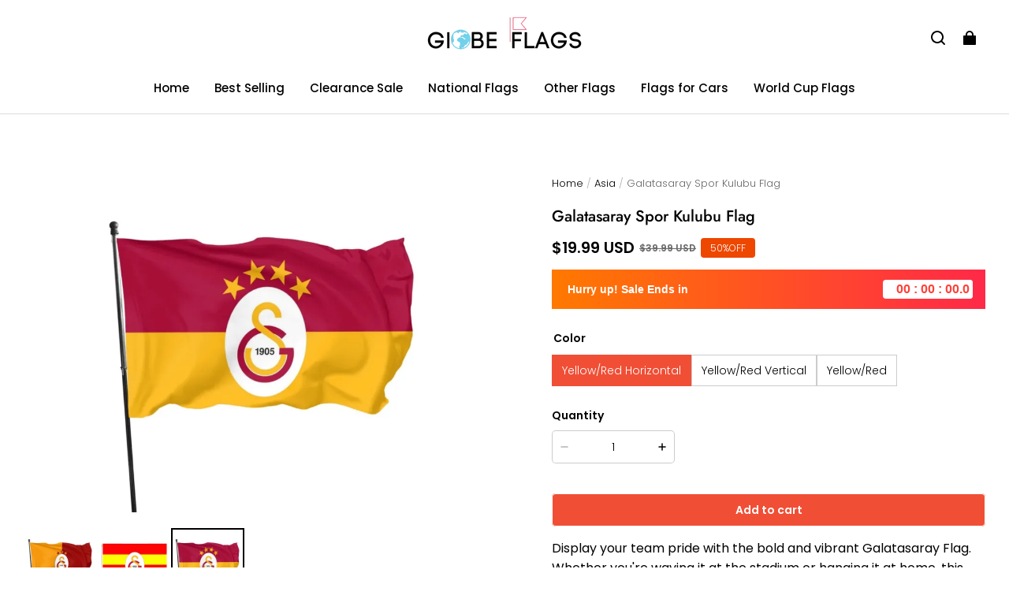

--- FILE ---
content_type: text/html; charset=utf-8
request_url: https://globeflags.com/collections/asia/products/galatasaray-spor-kulubu-flag
body_size: 80952
content:
<!DOCTYPE html>
<html lang="en">
  <head>
    <meta charset="UTF-8" />
    <meta http-equiv="X-UA-Compatible" content="IE=edge" />
    <meta
      name="viewport"
      content="width=device-width, initial-scale=1.0, minimum-scale=1.0, maximum-scale=1.0, user-scalable=no"
    />
    <link rel="canonical" href="https://globeflags.com/products/galatasaray-spor-kulubu-flag" />
    <meta http-equiv="x-dns-prefetch-control" content="on" />
    <link rel="dns-prefetch" href="https://fonts.gstatic.com" />
    <link rel="preconnect" href="https://fonts.gstatic.com" />

      <link rel="icon" type="image/png" href="https://img-va.myshopline.com/image/store/1751071231540/download.png?w&#x3D;32&amp;h&#x3D;32" />

    <title>
  Galatasaray Flag – Turkish Football Fan Banner for True Supporters &ndash; Globe Flags
</title>

      <meta name="description" content="Wave the Galatasaray Flag with pride. Ideal for match days or display. Celebrate Turkey’s iconic club with this bold and vibrant football banner." />


    
<meta property="og:site_name" content="Globe Flags" />
<meta property="og:url" content="https://globeflags.com/products/galatasaray-spor-kulubu-flag" />
<meta property="og:title" content="Galatasaray Flag – Turkish Football Fan Banner for True Supporters" />
<meta property="og:type" content="product" />
<meta property="og:description" content="Wave the Galatasaray Flag with pride. Ideal for match days or display. Celebrate Turkey’s iconic club with this bold and vibrant football banner." />  <meta property="og:image" content="https://img-va.myshopline.com/image/store/1751071231540/3-04def5e9-0f58-4c28-8285-6e11ad43b2d9.png?w&#x3D;800&amp;h&#x3D;800" />
  <meta property="og:image:secure_url" content="https://img-va.myshopline.com/image/store/1751071231540/3-04def5e9-0f58-4c28-8285-6e11ad43b2d9.png?w&#x3D;800&amp;h&#x3D;800" />
  <meta property="og:image:width" content="800" />
  <meta property="og:image:height" content="800" />
  <meta property="og:price:amount" content="19.99" />
  <meta property="og:price:currency" content="USD" />
<meta name="twitter:card" content="summary_large_image" />
<meta name="twitter:title" content="Galatasaray Flag – Turkish Football Fan Banner for True Supporters" />
<meta name="twitter:description" content="Wave the Galatasaray Flag with pride. Ideal for match days or display. Celebrate Turkey’s iconic club with this bold and vibrant football banner." />

    <style>
@font-face {
  font-family: 'Jost';
  font-weight: 400;
  font-style: normal;
  font-display: swap;
  src: url('/cdn/shop/fonts/Jost:regular_v15.woff') format('woff'),
        url('/cdn/shop/fonts/Jost:regular_v15.woff2') format('woff2');
}

@font-face {
  font-family: 'Jost';
  font-weight: 500;
  font-style: normal;
  font-display: swap;
  src: url('/cdn/shop/fonts/Jost:500_v15.woff') format('woff'),
        url('/cdn/shop/fonts/Jost:500_v15.woff2') format('woff2');
}

@font-face {
  font-family: 'Jost';
  font-weight: 600;
  font-style: normal;
  font-display: swap;
  src: url('/cdn/shop/fonts/Jost:600_v15.woff') format('woff'),
        url('/cdn/shop/fonts/Jost:600_v15.woff2') format('woff2');
}

@font-face {
  font-family: 'Jost';
  font-weight: 700;
  font-style: normal;
  font-display: swap;
  src: url('/cdn/shop/fonts/Jost:700_v15.woff') format('woff'),
        url('/cdn/shop/fonts/Jost:700_v15.woff2') format('woff2');
}

@font-face {
  font-family: 'Jost';
  font-weight: 500;
  font-style: normal;
  font-display: swap;
  src: url('/cdn/shop/fonts/Jost:500_v15.woff') format('woff'),
        url('/cdn/shop/fonts/Jost:500_v15.woff2') format('woff2');
}

@font-face {
  font-family: 'Poppins';
  font-weight: 400;
  font-style: normal;
  font-display: swap;
  src: url('/cdn/shop/fonts/Poppins:regular_v21.woff') format('woff'),
        url('/cdn/shop/fonts/Poppins:regular_v21.woff2') format('woff2');
}

@font-face {
  font-family: 'Poppins';
  font-weight: 500;
  font-style: normal;
  font-display: swap;
  src: url('/cdn/shop/fonts/Poppins:500_v21.woff') format('woff'),
        url('/cdn/shop/fonts/Poppins:500_v21.woff2') format('woff2');
}

@font-face {
  font-family: 'Poppins';
  font-weight: 600;
  font-style: normal;
  font-display: swap;
  src: url('/cdn/shop/fonts/Poppins:600_v21.woff') format('woff'),
        url('/cdn/shop/fonts/Poppins:600_v21.woff2') format('woff2');
}

@font-face {
  font-family: 'Poppins';
  font-weight: 700;
  font-style: normal;
  font-display: swap;
  src: url('/cdn/shop/fonts/Poppins:700_v21.woff') format('woff'),
        url('/cdn/shop/fonts/Poppins:700_v21.woff2') format('woff2');
}

@font-face {
  font-family: 'Poppins';
  font-weight: 300;
  font-style: normal;
  font-display: swap;
  src: url('/cdn/shop/fonts/Poppins:300_v21.woff') format('woff'),
        url('/cdn/shop/fonts/Poppins:300_v21.woff2') format('woff2');
}

:root {
    --title-font: "Jost", "sans-serif";
    --title-font-weight: 500;
    --title-font-style: normal;
    --title-letter-spacing: 0.00000001em;
    --title-font-size: 30px;
    --title-line-height: 1.2;
    --title-text-transform: unset;
    --body-font: "Poppins", "sans-serif";
    
    --body-font-weight: 300;
    
    --body-bold-font-weight: 600;
    --body-font-style: normal;
    --body-letter-spacing: 0.00000001em;
    --body-font-size: 14px;
    --body-line-height: 1.6;

    --color-page-background: 255, 255, 255;
    --color-text: 0, 0, 0;
    --color-light-text: 104, 104, 104;
    --color-sale: 0, 0, 0;
    --color-discount: 238, 71, 0;
    --color-entry-line: 221, 221, 221;
    --color-button-background: 240, 79, 54;
    --color-button-text: 255, 255, 255;
    --color-button-secondary-background: 240, 79, 54;
    --color-button-secondary-text: 255, 255, 255;
    --color-button-secondary-border: 0, 0, 0;
    --color-discount-tag-background: 238, 71, 0;
    --color-discount-tag-text: 255, 255, 255;
    --color-cart-dot: 238, 71, 0;
    --color-cart-dot-text: 0, 0, 0;
    --color-image-background: 244, 247, 251;
    --color-image-loading-background: 244, 247, 251;
    --color-mask: 0, 0, 0;
    --color-shadow: var(--color-text);
    --color-scheme-1-bg: 243, 247, 250;
    --color-scheme-1-text: 0, 0, 0;
    --color-scheme-2-bg: 255, 255, 255;
    --color-scheme-2-text: 0, 0, 0;
    --color-scheme-3-bg: 244, 247, 251;
    --color-scheme-3-text: 0, 0, 0;

    --color-header-background: 255, 255, 255;
    --color-header-text: 0, 0, 0;
    --color-header-pc-searchbar-border: 221, 221, 221;
    --color-header-pc-searchbar-text: 0, 0, 0;
    --color-header-pc-searchbar-bg: 255, 255, 255;
    --color-announcement-bar-background: 0, 0, 0;
    --color-announcement-bar-text: 255, 255, 255;
    --color-footer-text: 255, 255, 255;
    --color-footer-border: 255, 255, 255;
    --color-footer-background: 0, 0, 0;

    --page-width: 1760px;
    --section-vertical-gap: 0px;
    --grid-horizontal-space: 20px;
    --grid-vertical-space: 20px;
    --grid-mobile-horizontal-space: 10px;
    --grid-mobile-vertical-space: 10px;

    --btn-border-thickness: 1px;
    --btn-border-opacity: 100%;
    --btn-border-radius: 4px;
    --btn-border-radius-outset: 5px;
    --btn-shadow-opacity: 0%;
    --btn-shadow-offset-x: 0px;
    --btn-shadow-offset-y: 0px;
    --btn-shadow-blur: 0px;

    --sku-selector-border-thickness: 1px;
    --sku-selector-border-opacity: 20%;
    --sku-selector-border-radius: 0px;
    --sku-selector-border-radius-outset: 0px;

    --input-border-thickness: 1px;
    --input-border-opacity: 20%;
    --input-border-radius: 4px;
    --input-border-radius-outset: 5px;
    --input-shadow-opacity: 0%;
    --input-shadow-offset-x: 0px;
    --input-shadow-offset-y: 0px;
    --input-shadow-blur: 0px;

    --card-border-thickness: 0px;
    --card-border-opacity: 10%;
    --card-border-radius: 12px;
    --card-border-radius-outset: 12px;
    --card-shadow-opacity: 0%;
    --card-shadow-offset-x: 0px;
    --card-shadow-offset-y: 0px;
    --card-shadow-blur: 0px;

    --product-card-border-thickness: 0px;
    --product-card-border-opacity: 10%;
    --product-card-border-radius: 12px;
    --product-card-border-radius-outset: 12px;
    --product-card-shadow-opacity: 0%;
    --product-card-shadow-offset-x: 0px;
    --product-card-shadow-offset-y: 0px;
    --product-card-shadow-blur: 0px;
    --product-card-content-align: center;

    --collection-card-border-thickness: 0px;
    --collection-card-border-opacity: 10%;
    --collection-card-border-radius: 12px;
    --collection-card-border-radius-outset: 12px;
    --collection-card-shadow-opacity: 0%;
    --collection-card-shadow-offset-x: 0px;
    --collection-card-shadow-offset-y: 0px;
    --collection-card-shadow-blur: 0px;

    --blog-card-border-thickness: 0px;
    --blog-card-border-opacity: 10%;
    --blog-card-border-radius: 12px;
    --blog-card-border-radius-outset: 12px;
    --blog-card-shadow-opacity: 0%;
    --blog-card-shadow-offset-x: 0px;
    --blog-card-shadow-offset-y: 0px;
    --blog-card-shadow-blur: 0px;

    --content-border-thickness: 0px;
    --content-border-opacity: 0%;
    --content-border-radius: 12px;
    --content-border-radius-outset: 12px;
    --content-shadow-opacity: 0%;
    --content-shadow-offset-x: 0px;
    --content-shadow-offset-y: 0px;
    --content-shadow-blur: 0px;

    --media-border-thickness: 0px;
    --media-border-opacity: 0%;
    --media-border-radius: 0px;
    --media-border-radius-outset: 0px;
    --media-shadow-opacity: 0%;
    --media-shadow-offset-x: 0px;
    --media-shadow-offset-left: 0px;
    --media-shadow-offset-right: 0px;
    --media-shadow-offset-y: 0px;
    --media-shadow-offset-top: 0px;
    --media-shadow-offset-bottom: 0px;
    --media-shadow-blur: 0px;

    --menu-modal-border-thickness: 1px;
    --menu-modal-border-opacity: 10%;
    --menu-modal-border-radius: 0px;
    --menu-modal-border-radius-outset: 0px;
    --menu-modal-shadow-opacity: 0%;
    --menu-modal-shadow-offset-x: 0px;
    --menu-modal-shadow-offset-y: 4px;
    --menu-modal-shadow-blur: 5px;

    --drawer-border-thickness: 1px;
    --drawer-border-opacity: 10%;
    --drawer-shadow-opacity: 0%;
    --drawer-shadow-offset-x: 0px;
    --drawer-shadow-offset-y: 4px;
    --drawer-shadow-blur: 5px;

    --product-discount-radius: 4px;

    --swatch-background-default-image: url(https://img-va.myshopline.com/image/store/1751071231540/2a0574b3757e425089eb3b871d8524e3.png);
    --swatch-size: 18px;
}
</style>

    <link href="/cdn/shop/prod/2420858061/1751071231540/686061e6f8f2a7291c365b7d/1755630199094/assets/base.css" rel="stylesheet" type="text/css" media="all">

    <script src="/cdn/shop/prod///aadec4f1-6e02-4d44-a30d-5e6f0fe0212b/1751146978879/assets/global.js" defer="defer"></script>

    
  <meta name="google-site-verification" content=hzsh1XQEX05aDAqIXZ9Kx0q_DnQ4a8Bh3AIf27VRMC4 />
  <meta name="msvalidate.01" content="7D6079B41B407F201862A90B356164FF" />
<meta name="msvalidate.01" content />
  <meta name="facebook-domain-verification" content />
  <meta name="p:domain_verify" content="f6dad3765d14f59e4811fcee6011e55c" />
  
<script >function __SL_CUSTOM_CODE_GETROW__(){var r=new Error;if(!r.stack)try{throw r}catch(r){if(!r.stack)return 0}var t=r.stack.toString().split(/\r\n|\n/),e=/:(\d+):(?:\d+)[^\d]*$/;do{var n=t.shift()}while(!e.exec(n)&&t.length);var a=e.exec(t.shift());return a?parseInt(a[1]):0}</script>
<script >!function(){function t(){this.data={}}t.prototype.set=function(t,n,i){this[n]||(this[n]={start:"",end:"",scripts:[]}),this[n][i]=t,this[n].start&&this[n].end&&(this.data[n]||(this.data[n]=[]),this.data[n].push(this[n]),delete this[n])},t.prototype.setScript=function(t,n){const i=this.data[t].find((function(t,n){return 0===n&&!t.scripts.length||!t.scripts.length}));i&&(i.scripts=i.scripts.concat(n))},t.prototype.getAppKeyByScriptUrl=function(t){var n=this;return new Promise((function(i){setTimeout((function(){const s=Object.keys(n.data).find((function(i){return n.data[i].find((function(n){return n.scripts.find((function(n){if(n&&n.src)return t===n.src}))}))}));i(s)}),4)}))},t.prototype.getAppKey=function(t){var n=this;return Object.keys(n.data).find((function(i){if(n.data[i].find((function(n){return n.start<t&&n.end>t})))return!0}))},window.__APP_CODE__||(window.__APP_CODE__=new t)}();</script>
<script>window.__ENV__ = {"APP_ENV":"product","SENTRY_DSN":"https:\u002F\u002Fb1ba39d4e0bf4bf6a6ef0a2add016a44@sentry-new.myshopline.com\u002F265","STORE_THEME_SENTRY_DSN":"https:\u002F\u002Fab5c03d7011e42d7b3914c7bd779547b@sentry-new.myshopline.com\u002F273","SENTRY_TRACES_SAMPLE_RATE":-1,"ENABLE_IFRAME_ID":true,"SENTRY_GRAY":false,"SDK_UMDJS":"https:\u002F\u002Fcdn.myshopline.com\u002Ft\u002Flayout\u002Fdev\u002F3300003680\u002F1608276731999\u002F610a693c63e57e2aca6c2554\u002F1628072347914\u002Fassets\u002Findex.umd.min.js","USE_STORE_INFO_REGION_CACHE":true,"USE_REDIRECT_PATH_CACHE":true,"USE_APP_CODE_BLOCK_CACHE":true,"USE_HTTP_REPORT_EVENT_IDS":[60006253],"USE_HTTP_REPORT_EVENT_NAMES":["view"],"ROBOTS_CACHER":{"ua_list":[],"useless_query":["fbclid","gclid","utm_campaign","utm_adset","utm_ad","utm_medium","utm_source","utm_content","utm_term","campaign_id","adset_id","ad_id","variant"],"expires":600,"store_domain_list":["ALL"],"is_use_spider_company":false,"is_use_spider_ua":false},"PAGE_CACHER":{"enable":false,"themes":["ALL","Expect","Impress","Expect_TEST"],"templates":[{"name":"templates\u002Findex","expires":10}]},"useOldSSRPlugin":{},"PAYPAL_CONFIG":{"disableFunding":"card,bancontact,blik,eps,giropay,ideal,mercadopago,mybank,p24,sepa,sofort,venmo"},"LOGGING_THRESHOLD_BY_RENDER":500,"POLLING_TIME-OUT_RETRY_FREQUENCY":8,"POLLING_TIME-OUT_RETRY_DELAY":3000,"DF_SDK_ENABLE":{"isAll":true,"appCode":"m3tdgo","themeNames":["Expect","global","Along","Impress","Soo","Solid"]},"PAYPAL_CONFIG_V2":[{"key":"disable-funding","value":"card,bancontact,blik,eps,giropay,ideal,mercadopago,mybank,p24,sepa,sofort,venmo","isCoverAll":true,"scope":"continue","whitelist":[],"blacklist":[]},{"key":"enable-funding","value":"paylater","isCoverAll":true,"scope":"all","whitelist":[],"blacklist":[]}],"COMPLETE_ORDER_JUMP_TIMEOUT":10,"ADDRESS_AUTOCOMPLETE_CONFIG":{"prediction_debounce_ms":400,"south_east_countries":{"mode":"disable","whitelist_store_ids":["1652240404138","1679974845705","1676274381211","1677468419723","1682156092973","1663745358748","1673329501708","1676868586152","1648608707106","1679279486633","1681696235688","1664792332609","1677837417427","1672322277922","1644637282055","1644637282057"],"blacklist_store_ids":[]}},"TRADE__FEATURE_FLAGS_CONFIG":{"server_endpoint":"https:\u002F\u002Fabtest.myshopline.com\u002Fexperiment","app_key":"shopline-trade"},"USE_REPORT_URL_STORE_IDS":["all"],"USE_EVENT_TRACE_CONFIG_CACHE":true,"IS_CHANGE_MERCHANT_TO_SITE":true,"PRODUCT_OBJECTS_GRAY_RULE":{"enable":true,"handleList":["adasgtest","bix3mk02","wenxuetingfz","amy.wen11","wenxuetingsgauto","shoplinewebtest","graytest","taican","haidu","bryant33","nana13","sjf03-sin","apitest001","adaus","bix3mk03","wenxuetingus","amy.wen12","wenxuetingauto","wenxuetingusauto","chun77","nana11","test03","apitest002","amywen12","lives-will","winsonwen","yongzyongz","slbryant","garytest","yongzyongz","lives-will","winsonwen","test111111","test04-sin","sjf03-us","shawboutique","extent-demo","beetlesgelpolish","soufeel","test-tys","r39x33kmubdcsvja9i","mademine-test-tys","1chqxtmchih8ul","jason-us","jason-sg","tina2","halaras","myhawaiianshirts","mycustombobblehead"],"ratio":50},"WEBSITE_MIFRATION":true,"TRADE_PAY":{"JUMP_TIMEOUT":2000,"AUTO_INIT":{"TIMEOUT":5000,"CHANNELS":[{"payMethodCode":"GooglePay"},{"payMethodCode":"ApplePay"}]}},"CHECKOUT_COUNTRY_LIBRARY_JSON_URL":"https:\u002F\u002Fcdn.myshopline.com\u002Ft\u002Fcf\u002F1cad82e8f88f0f743c2b82d308fb84f9\u002F4yblskxgvzarr1ub\u002Fcheckout-countries","CHECKOUT_COUNTRY_LIBRARY_JS_URL":"\u002Fcf-edge-static\u002F1cad82e8f88f0f743c2b82d308fb84f9\u002Fcheckout-countries","ANALYTICS_UNIFY_CONFIG":{"disableGetCollectionsStores":["1732075791988","1640660241441","1698792289635"],"hdsdkHttpConfig":{"stores":["*"],"acts":["webeventtracker","webslcodetrack"],"uas":["musical_ly"],"sendMethod":"ajax"},"pageDurationAsyncLoopInterval":0,"hdsdkFilterEvents":{"enable":true,"events":{"webslcodetrack":[{"event_name":"PageView_300"},{"event_name":"PageView_1000"},{"event_name":"PageView_2000"},{"event_name":"PageView_3000"},{"event_name":"View","page":102,"module":109,"component":101,"action_type":101},{"event_name":"View","page":103,"module":109,"component":101,"action_type":101},{"event_name":"View","page":132,"module":-999,"component":-999,"action_type":101},{"event_name":"ViewSuccess","page":132,"module":-999,"component":-999,"action_type":108}]}}},"WEB_PIXELS":{"wpt":{"templateBaseUrl":"https:\u002F\u002Fcdn.myshopline.com\u002Ft\u002Fwpm","sdkBaseUrl":"https:\u002F\u002Fcdn.myshopline.com\u002Fsl\u002Fsdk","sdkVersion":"wpt-0.4.3"},"wpm":{"sdkBaseUrl":"https:\u002F\u002Fcdn.myshopline.com\u002Fsl\u002Fsdk","sdkVersion":"wpm-0.6.1"}},"CHAIN_BASE_CONFIG":{"event":{"playback":{"playbackMaxLimit":0,"trackThreshold":50}}},"CHAIN_BASE_SERVICE_WORKER_URL":"\u002Fcf-edge-static\u002F4901d6778f66716fa583d51614a75d3d\u002Fchain-base-service-worker.js","streamTheme":[],"TRADE__METRIC_REPORT_CONFIG":{"rate":10000,"version":"v1"},"SENTRY_ERROR_FILTER_MESSAGES":["not match the postCode list","The current browser does not support Google Pay","Cannot use applePay","The current browser does not support this payment method","SDK实例化 & 初始化 失败 [reason: DEVICE_NOT_SUPPORT]","SDK实例化 & 初始化 失败 [reason: no support browser]","evaluating 'document.getElementById('stage-footer')","evaluating 'document.getElementById('live-chat-ai-wrapper')"]}</script><script>window.__LE__ = true;if(!window.Shopline){ window.Shopline = {} };Shopline.designMode=false;Shopline.uri={"alias":"ProductsDetail","isExact":true,"params":{"collectionHandle":"asia","uniqueKey":"galatasaray-spor-kulubu-flag"},"query":{},"url":"\u002Fcollections\u002Fasia\u002Fproducts\u002Fgalatasaray-spor-kulubu-flag","path":"\u002Fcollections\u002F:collectionHandle\u002Fproducts\u002F:uniqueKey","template":"templates\u002Fproduct.json","bindingTemplate":"templates\u002Fproduct.json","root_url":"\u002F","customPageId":"0"};Shopline.handle="globeflags1";Shopline.merchantId="2420858061";Shopline.storeId="1751071231540";Shopline.currency="USD";Shopline.themeId="686061e6f8f2a7291c365b7d";Shopline.themeName="Modern1";Shopline.storeThemeName="Modern1";Shopline.themeVersion="0.0.1";Shopline.themeTypeVersion=2.1;Shopline.updateMode=1;Shopline.locale="en";Shopline.customerCountry="JP";Shopline.routes={"root":"\u002F"};Shopline.theme={"settings":{"desktop_logo_width":200,"mobile_logo_width":145,"color_page_background":"#FFFFFF","color_text":"#000000","color_light_text":"#686868","color_entry_line":"#DDDDDD","color_card_background":"","color_card_text":"","color_button_background":"#f04f36","color_button_text":"#FFF","color_button_secondary_background":"#f04f36","color_button_secondary_text":"#ffffff","color_button_secondary_border":"#000000","color_sale":"#000","color_discount":"#EE4700","color_discount_tag_background":"#EE4700","color_discount_tag_text":"#FFFFFF","color_cart_dot":"#EE4700","color_cart_dot_text":"#000000","color_image_background":"#F4F7FB","color_image_loading_background":"#F4F7FB","color_mask":"#000","color_shadow":"","color_header_background":"#FFFFFF","color_header_text":"#000000","color_header_pc_search_bar_border":"#DDDDDD","color_header_pc_search_bar_text":"#000000","color_header_pc_search_bar_bg":"#FFFFFF","color_announcement_bar_background":"#000000","color_announcement_bar_text":"#FFF","color_footer_background":"#000","color_footer_border":"#FFF","color_footer_text":"#FFF","color_scheme_1_bg":"#F3F7FA","color_scheme_1_text":"#000","color_scheme_2_bg":"#FFF","color_scheme_2_text":"#000","color_scheme_3_bg":"#F4F7FB","color_scheme_3_text":"#000000","title_font_family":"Jost:500","title_letter_spacing":0,"title_font_size":30,"title_line_height":1.2,"title_uppercase":false,"body_font_family":"Poppins:300","body_letter_spacing":0,"body_font_size":14,"body_line_height":1.6,"page_width":1760,"section_vertical_gap":0,"grid_horizontal_space":20,"grid_vertical_space":20,"btn_hover_animation":"fill_right","btn_border_thickness":1,"btn_border_opacity":100,"btn_border_radius":4,"btn_shadow_opacity":0,"btn_shadow_offset_x":0,"btn_shadow_offset_y":0,"btn_shadow_blur":0,"sku_selector_border_thickness":1,"sku_selector_border_opacity":20,"sku_selector_border_radius":0,"sku_selector_shadow_opacity":0,"sku_selector_shadow_offset_x":0,"sku_selector_shadow_offset_y":0,"sku_selector_shadow_blur":0,"input_border_thickness":1,"input_border_opacity":20,"input_border_radius":4,"input_shadow_opacity":0,"input_shadow_offset_x":0,"input_shadow_offset_y":0,"input_shadow_blur":0,"enable_quick_view":true,"quick_view_button_pc_style":"icon","quick_view_button_mobile_style":"icon","quick_view_mobile_position":"inside","product_title_show_type":"full-display","product_pc_title_show":true,"product_mobile_title_show":true,"enabled_color_swatch":false,"swatch_style":"square","swatch_max_show":4,"swatch_show_style":"tiling","swatch_size":18,"product_discount":true,"product_discount_tag_style":"sale","product_discount_style":"number","product_discount_size":"medium","product_discount_position":"left_bottom","product_discount_radius":4,"product_card_price_show_type":"lowest_price","product_card_style":"normal","product_card_image_padding":0,"product_card_content_align":"center","product_card_border_thickness":0,"product_card_border_opacity":10,"product_card_border_radius":12,"product_card_shadow_opacity":0,"product_card_shadow_offset_x":0,"product_card_shadow_offset_y":0,"product_card_shadow_blur":0,"collection_card_style":"normal","collection_card_image_padding":0,"collection_card_content_align":"center","collection_card_border_thickness":0,"collection_card_border_opacity":10,"collection_card_border_radius":12,"collection_card_shadow_opacity":0,"collection_card_shadow_offset_x":0,"collection_card_shadow_offset_y":0,"collection_card_shadow_blur":0,"blog_card_style":"normal","blog_card_image_padding":0,"blog_card_content_align":"center","blog_card_border_thickness":0,"blog_card_border_opacity":10,"blog_card_border_radius":12,"blog_card_shadow_opacity":0,"blog_card_shadow_offset_x":0,"blog_card_shadow_offset_y":0,"blog_card_shadow_blur":0,"card_border_thickness":0,"card_border_opacity":10,"card_border_radius":12,"card_shadow_opacity":0,"card_shadow_offset_x":0,"card_shadow_offset_y":0,"card_shadow_blur":0,"content_border_thickness":0,"content_border_opacity":0,"content_border_radius":12,"content_shadow_opacity":0,"content_shadow_offset_x":0,"content_shadow_offset_y":0,"content_shadow_blur":0,"media_border_thickness":0,"media_border_opacity":0,"media_border_radius":0,"media_shadow_opacity":0,"media_shadow_offset_x":0,"media_shadow_offset_y":0,"media_shadow_blur":0,"menu_modal_border_thickness":1,"menu_modal_border_opacity":10,"menu_modal_border_radius":0,"menu_modal_shadow_opacity":0,"menu_modal_shadow_offset_x":0,"menu_modal_shadow_offset_y":4,"menu_modal_shadow_blur":5,"drawer_border_thickness":1,"drawer_border_opacity":10,"drawer_shadow_opacity":0,"drawer_shadow_offset_x":0,"drawer_shadow_offset_y":4,"drawer_shadow_blur":5,"cart_type":"drawer","cart_empty_recommend_title":"You May Also Like","cart_empty_recommend_product_to_show":12,"cart_empty_recommend_product_image_ratio":150,"cart_empty_recommend_product_image_fill_type":"contain","co_banner_pc_img":{},"co_banner_phone_img":{},"co_banner_pc_height":"low","co_banner_phone_height":"low","co_banner_img_show":"center","co_full_screen":true,"co_checkout_image":{},"co_logo_size":"medium","co_logo_position":"left","co_bg_image":{},"co_background_color":"#FFFFFF","co_form_bg_color":"white","co_order_bg_image":{},"co_order_background_color":"#FAFAFA","co_type_title_font":{"lib":"system","value":"System"},"co_type_body_font":{"lib":"system","value":"System"},"co_color_btn_bg":"#276EAF","co_color_err_color":"#F04949","co_color_msg_color":"#276EAF","show_official_icon":false,"social_facebook_link":"","social_twitter_link":"","social_pinterest_link":"https:\u002F\u002Fca.pinterest.com\u002Fglobeflags\u002F","social_instagram_link":"","social_snapchat_link":"","social_tiktok_link":"","social_youtube_link":"https:\u002F\u002Fwww.youtube.com\u002Fchannel\u002FUCGhB6cauCvKpmk-Toifzo4w\u002Ffeatured","social_vimeo_link":"","social_tumblr_link":"","social_linkedin_link":"","social_whatsapp_link":"","social_line_link":"","social_kakao_link":"","show_official_share_icon":false,"show_social_name":true,"share_to_facebook":true,"share_to_twitter":true,"share_to_pinterest":true,"share_to_line":true,"share_to_whatsapp":true,"share_to_tumblr":true,"show_search_goods_price":true,"show_pc_breadcrumb":true,"show_mobile_breadcrumb":false,"favicon_image":"https:\u002F\u002Fimg-va.myshopline.com\u002Fimage\u002Fstore\u002F1751071231540\u002Fdownload.png?w=32&h=32","logo":"shopline:\u002F\u002Fshop_images\u002FGlobeflags_logo-2_200x_efdb1728-2b2a-4406-bfef-65e385940b3c (1)_7060259138647892550.png","product_add_to_cart":true,"cart_empty_recommend_collection":""},"blocks":{"17539800587382d56ec6":{"type":"shopline:\u002F\u002Fapps\u002FConversion Booster\u002Fblocks\u002Fclick-block\u002Fe4a69c52-27bd-4ec9-86c8-1d5b4d867769","disabled":true,"settings":{},"id":"17519194222513d00f71"},"1753980058739df6aa7a":{"type":"shopline:\u002F\u002Fapps\u002FConversion Booster\u002Fblocks\u002Fcount-down-of-cart\u002Fe4a69c52-27bd-4ec9-86c8-1d5b4d867769","disabled":false,"settings":{"finalWords":"","prefix":"","suffix":""},"id":"1751919422251fa77279"},"1753980058739f7ad2f4":{"type":"shopline:\u002F\u002Fapps\u002FConversion Booster\u002Fblocks\u002Fdiscount-modal-block\u002Fe4a69c52-27bd-4ec9-86c8-1d5b4d867769","disabled":true,"settings":{"titleContent":"","msgContent":"","toCheckOutContent":"","toShoppingContent":""},"id":"175191942225145e8de4"},"1753980058740f6bca01":{"type":"shopline:\u002F\u002Fapps\u002FConversion Booster\u002Fblocks\u002Fpayment-security\u002Fe4a69c52-27bd-4ec9-86c8-1d5b4d867769","disabled":true,"settings":{"paymentSecurityDesc":"","afterSaleGuaranteeDesc":""},"id":"1751919422252ac75c5d"},"1753980058740795ceb1":{"type":"shopline:\u002F\u002Fapps\u002FConversion Booster\u002Fblocks\u002Fproduct-promotion-label\u002Fe4a69c52-27bd-4ec9-86c8-1d5b4d867769","disabled":true,"settings":{},"id":"17519194222524138810"},"17539800587406f6c6a7":{"type":"shopline:\u002F\u002Fapps\u002FConversion Booster\u002Fblocks\u002Fship-calculate\u002Fe4a69c52-27bd-4ec9-86c8-1d5b4d867769","disabled":true,"settings":{"title":"","country":"","province":"","city":"","zipCode":"","calculateButtonTitle":""},"id":"1751919422252987fa66"},"175398005874009db941":{"type":"shopline:\u002F\u002Fapps\u002FSmartPush\u002Fblocks\u002Fapp-embed-block\u002Fba1ca5f6-ccc5-43fc-8ddb-f3b5147e1fc5","disabled":true,"settings":{},"id":"175191942225221d3687"},"1753980058740423ed6f":{"type":"shopline:\u002F\u002Fapps\u002FProduct Review\u002Fblocks\u002Fapp_embed_block\u002Fbd4a09d9-7542-4e11-931c-19fe441576aa","disabled":false,"settings":{"comment_html":""}},"1753980058741a6612bd":{"type":"shopline:\u002F\u002Fapps\u002FProduct Review\u002Fblocks\u002Fcomment-pop\u002Fbd4a09d9-7542-4e11-931c-19fe441576aa","disabled":true,"settings":{}},"17539800587429cb5e1a":{"type":"shopline:\u002F\u002Fapps\u002FProduct Review\u002Fblocks\u002Fcomment-structure\u002Fbd4a09d9-7542-4e11-931c-19fe441576aa","disabled":false,"settings":{}},"1753980058742ecd65e6":{"type":"shopline:\u002F\u002Fapps\u002FEasyRank SEO All-in-one\u002Fblocks\u002Fapp_embed_block\u002F61323553-618d-4754-80da-829c681c52ab","disabled":true,"settings":{},"id":"175191942225231c3c74"},"1753980058742ddd4e94":{"type":"shopline:\u002F\u002Fapps\u002FEasyRank SEO All-in-one\u002Fblocks\u002Feasyrank_404_monitor\u002F61323553-618d-4754-80da-829c681c52ab","disabled":true,"settings":{},"id":"17519194222521b24702"},"17539800587428369d68":{"type":"shopline:\u002F\u002Fapps\u002FMessages\u002Fblocks\u002Fmc-chat-widget\u002Feb9f2b8e-abe2-475c-b5d6-ce600991155b","disabled":true,"settings":{},"id":"1751336762851255c03c"},"1753980058743cdcf377":{"type":"shopline:\u002F\u002Fapps\u002FForm Builder - Elsner\u002Fblocks\u002Fapp-embed-block\u002Fa0c80987-f216-46dc-8cdd-8cc32a8ac49b","disabled":true,"settings":{}},"17539800587434b55233":{"type":"shopline:\u002F\u002Fapps\u002FKlaviyo: Email Marketing & SMS\u002Fblocks\u002Fklaviyo\u002Fab94b82e-e4fa-4fad-b514-3dc7a2bcbedf","disabled":false,"settings":{},"id":"175133676285155b3388"}}};Shopline.settings={"desktop_logo_width":200,"mobile_logo_width":145,"color_page_background":{"alpha":1,"red":255,"green":255,"blue":255,"hue":0,"saturation":100,"lightness":100,"rgb":"255 255 255","rgba":"255 255 255 \u002F 1.0"},"color_text":{"alpha":1,"red":0,"green":0,"blue":0,"hue":0,"saturation":0,"lightness":0,"rgb":"0 0 0","rgba":"0 0 0 \u002F 1.0"},"color_light_text":{"alpha":1,"red":104,"green":104,"blue":104,"hue":0,"saturation":0,"lightness":41,"rgb":"104 104 104","rgba":"104 104 104 \u002F 1.0"},"color_entry_line":{"alpha":1,"red":221,"green":221,"blue":221,"hue":0,"saturation":0,"lightness":87,"rgb":"221 221 221","rgba":"221 221 221 \u002F 1.0"},"color_card_background":{},"color_card_text":{},"color_button_background":{"alpha":1,"red":240,"green":79,"blue":54,"hue":8,"saturation":86,"lightness":58,"rgb":"240 79 54","rgba":"240 79 54 \u002F 1.0"},"color_button_text":{"alpha":1,"red":255,"green":255,"blue":255,"hue":0,"saturation":100,"lightness":100,"rgb":"255 255 255","rgba":"255 255 255 \u002F 1.0"},"color_button_secondary_background":{"alpha":1,"red":240,"green":79,"blue":54,"hue":8,"saturation":86,"lightness":58,"rgb":"240 79 54","rgba":"240 79 54 \u002F 1.0"},"color_button_secondary_text":{"alpha":1,"red":255,"green":255,"blue":255,"hue":0,"saturation":100,"lightness":100,"rgb":"255 255 255","rgba":"255 255 255 \u002F 1.0"},"color_button_secondary_border":{"alpha":1,"red":0,"green":0,"blue":0,"hue":0,"saturation":0,"lightness":0,"rgb":"0 0 0","rgba":"0 0 0 \u002F 1.0"},"color_sale":{"alpha":1,"red":0,"green":0,"blue":0,"hue":0,"saturation":0,"lightness":0,"rgb":"0 0 0","rgba":"0 0 0 \u002F 1.0"},"color_discount":{"alpha":1,"red":238,"green":71,"blue":0,"hue":18,"saturation":100,"lightness":47,"rgb":"238 71 0","rgba":"238 71 0 \u002F 1.0"},"color_discount_tag_background":{"alpha":1,"red":238,"green":71,"blue":0,"hue":18,"saturation":100,"lightness":47,"rgb":"238 71 0","rgba":"238 71 0 \u002F 1.0"},"color_discount_tag_text":{"alpha":1,"red":255,"green":255,"blue":255,"hue":0,"saturation":100,"lightness":100,"rgb":"255 255 255","rgba":"255 255 255 \u002F 1.0"},"color_cart_dot":{"alpha":1,"red":238,"green":71,"blue":0,"hue":18,"saturation":100,"lightness":47,"rgb":"238 71 0","rgba":"238 71 0 \u002F 1.0"},"color_cart_dot_text":{"alpha":1,"red":0,"green":0,"blue":0,"hue":0,"saturation":0,"lightness":0,"rgb":"0 0 0","rgba":"0 0 0 \u002F 1.0"},"color_image_background":{"alpha":1,"red":244,"green":247,"blue":251,"hue":214,"saturation":47,"lightness":97,"rgb":"244 247 251","rgba":"244 247 251 \u002F 1.0"},"color_image_loading_background":{"alpha":1,"red":244,"green":247,"blue":251,"hue":214,"saturation":47,"lightness":97,"rgb":"244 247 251","rgba":"244 247 251 \u002F 1.0"},"color_mask":{"alpha":1,"red":0,"green":0,"blue":0,"hue":0,"saturation":0,"lightness":0,"rgb":"0 0 0","rgba":"0 0 0 \u002F 1.0"},"color_shadow":{},"color_header_background":{"alpha":1,"red":255,"green":255,"blue":255,"hue":0,"saturation":100,"lightness":100,"rgb":"255 255 255","rgba":"255 255 255 \u002F 1.0"},"color_header_text":{"alpha":1,"red":0,"green":0,"blue":0,"hue":0,"saturation":0,"lightness":0,"rgb":"0 0 0","rgba":"0 0 0 \u002F 1.0"},"color_header_pc_search_bar_border":{"alpha":1,"red":221,"green":221,"blue":221,"hue":0,"saturation":0,"lightness":87,"rgb":"221 221 221","rgba":"221 221 221 \u002F 1.0"},"color_header_pc_search_bar_text":{"alpha":1,"red":0,"green":0,"blue":0,"hue":0,"saturation":0,"lightness":0,"rgb":"0 0 0","rgba":"0 0 0 \u002F 1.0"},"color_header_pc_search_bar_bg":{"alpha":1,"red":255,"green":255,"blue":255,"hue":0,"saturation":100,"lightness":100,"rgb":"255 255 255","rgba":"255 255 255 \u002F 1.0"},"color_announcement_bar_background":{"alpha":1,"red":0,"green":0,"blue":0,"hue":0,"saturation":0,"lightness":0,"rgb":"0 0 0","rgba":"0 0 0 \u002F 1.0"},"color_announcement_bar_text":{"alpha":1,"red":255,"green":255,"blue":255,"hue":0,"saturation":100,"lightness":100,"rgb":"255 255 255","rgba":"255 255 255 \u002F 1.0"},"color_footer_background":{"alpha":1,"red":0,"green":0,"blue":0,"hue":0,"saturation":0,"lightness":0,"rgb":"0 0 0","rgba":"0 0 0 \u002F 1.0"},"color_footer_border":{"alpha":1,"red":255,"green":255,"blue":255,"hue":0,"saturation":100,"lightness":100,"rgb":"255 255 255","rgba":"255 255 255 \u002F 1.0"},"color_footer_text":{"alpha":1,"red":255,"green":255,"blue":255,"hue":0,"saturation":100,"lightness":100,"rgb":"255 255 255","rgba":"255 255 255 \u002F 1.0"},"color_scheme_1_bg":{"alpha":1,"red":243,"green":247,"blue":250,"hue":206,"saturation":41,"lightness":97,"rgb":"243 247 250","rgba":"243 247 250 \u002F 1.0"},"color_scheme_1_text":{"alpha":1,"red":0,"green":0,"blue":0,"hue":0,"saturation":0,"lightness":0,"rgb":"0 0 0","rgba":"0 0 0 \u002F 1.0"},"color_scheme_2_bg":{"alpha":1,"red":255,"green":255,"blue":255,"hue":0,"saturation":100,"lightness":100,"rgb":"255 255 255","rgba":"255 255 255 \u002F 1.0"},"color_scheme_2_text":{"alpha":1,"red":0,"green":0,"blue":0,"hue":0,"saturation":0,"lightness":0,"rgb":"0 0 0","rgba":"0 0 0 \u002F 1.0"},"color_scheme_3_bg":{"alpha":1,"red":244,"green":247,"blue":251,"hue":214,"saturation":47,"lightness":97,"rgb":"244 247 251","rgba":"244 247 251 \u002F 1.0"},"color_scheme_3_text":{"alpha":1,"red":0,"green":0,"blue":0,"hue":0,"saturation":0,"lightness":0,"rgb":"0 0 0","rgba":"0 0 0 \u002F 1.0"},"title_font_family":{"fallback_families":"sans-serif","family":"Jost","style":"normal","weight":"500","variants":"500","system":false},"title_letter_spacing":0,"title_font_size":30,"title_line_height":1.2,"title_uppercase":false,"body_font_family":{"fallback_families":"sans-serif","family":"Poppins","style":"normal","weight":"300","variants":"300","system":false},"body_letter_spacing":0,"body_font_size":14,"body_line_height":1.6,"page_width":1760,"section_vertical_gap":0,"grid_horizontal_space":20,"grid_vertical_space":20,"btn_hover_animation":"fill_right","btn_border_thickness":1,"btn_border_opacity":100,"btn_border_radius":4,"btn_shadow_opacity":0,"btn_shadow_offset_x":0,"btn_shadow_offset_y":0,"btn_shadow_blur":0,"sku_selector_border_thickness":1,"sku_selector_border_opacity":20,"sku_selector_border_radius":0,"sku_selector_shadow_opacity":0,"sku_selector_shadow_offset_x":0,"sku_selector_shadow_offset_y":0,"sku_selector_shadow_blur":0,"input_border_thickness":1,"input_border_opacity":20,"input_border_radius":4,"input_shadow_opacity":0,"input_shadow_offset_x":0,"input_shadow_offset_y":0,"input_shadow_blur":0,"enable_quick_view":true,"quick_view_button_pc_style":"icon","quick_view_button_mobile_style":"icon","quick_view_mobile_position":"inside","product_title_show_type":"full-display","product_pc_title_show":true,"product_mobile_title_show":true,"enabled_color_swatch":false,"swatch_style":"square","swatch_max_show":4,"swatch_show_style":"tiling","swatch_size":18,"product_discount":true,"product_discount_tag_style":"sale","product_discount_style":"number","product_discount_size":"medium","product_discount_position":"left_bottom","product_discount_radius":4,"product_card_price_show_type":"lowest_price","product_card_style":"normal","product_card_image_padding":0,"product_card_content_align":"center","product_card_border_thickness":0,"product_card_border_opacity":10,"product_card_border_radius":12,"product_card_shadow_opacity":0,"product_card_shadow_offset_x":0,"product_card_shadow_offset_y":0,"product_card_shadow_blur":0,"collection_card_style":"normal","collection_card_image_padding":0,"collection_card_content_align":"center","collection_card_border_thickness":0,"collection_card_border_opacity":10,"collection_card_border_radius":12,"collection_card_shadow_opacity":0,"collection_card_shadow_offset_x":0,"collection_card_shadow_offset_y":0,"collection_card_shadow_blur":0,"blog_card_style":"normal","blog_card_image_padding":0,"blog_card_content_align":"center","blog_card_border_thickness":0,"blog_card_border_opacity":10,"blog_card_border_radius":12,"blog_card_shadow_opacity":0,"blog_card_shadow_offset_x":0,"blog_card_shadow_offset_y":0,"blog_card_shadow_blur":0,"card_border_thickness":0,"card_border_opacity":10,"card_border_radius":12,"card_shadow_opacity":0,"card_shadow_offset_x":0,"card_shadow_offset_y":0,"card_shadow_blur":0,"content_border_thickness":0,"content_border_opacity":0,"content_border_radius":12,"content_shadow_opacity":0,"content_shadow_offset_x":0,"content_shadow_offset_y":0,"content_shadow_blur":0,"media_border_thickness":0,"media_border_opacity":0,"media_border_radius":0,"media_shadow_opacity":0,"media_shadow_offset_x":0,"media_shadow_offset_y":0,"media_shadow_blur":0,"menu_modal_border_thickness":1,"menu_modal_border_opacity":10,"menu_modal_border_radius":0,"menu_modal_shadow_opacity":0,"menu_modal_shadow_offset_x":0,"menu_modal_shadow_offset_y":4,"menu_modal_shadow_blur":5,"drawer_border_thickness":1,"drawer_border_opacity":10,"drawer_shadow_opacity":0,"drawer_shadow_offset_x":0,"drawer_shadow_offset_y":4,"drawer_shadow_blur":5,"cart_type":"drawer","cart_empty_recommend_title":"You May Also Like","cart_empty_recommend_product_to_show":12,"cart_empty_recommend_product_image_ratio":150,"cart_empty_recommend_product_image_fill_type":"contain","co_banner_pc_img":null,"co_banner_phone_img":null,"co_banner_pc_height":"low","co_banner_phone_height":"low","co_banner_img_show":"center","co_full_screen":true,"co_checkout_image":null,"co_logo_size":"medium","co_logo_position":"left","co_bg_image":null,"co_background_color":{"alpha":1,"red":255,"green":255,"blue":255,"hue":0,"saturation":100,"lightness":100,"rgb":"255 255 255","rgba":"255 255 255 \u002F 1.0"},"co_form_bg_color":"white","co_order_bg_image":null,"co_order_background_color":{"alpha":1,"red":250,"green":250,"blue":250,"hue":0,"saturation":0,"lightness":98,"rgb":"250 250 250","rgba":"250 250 250 \u002F 1.0"},"co_type_title_font":{"lib":"system","value":"System"},"co_type_body_font":{"lib":"system","value":"System"},"co_color_btn_bg":{"alpha":1,"red":39,"green":110,"blue":175,"hue":209,"saturation":64,"lightness":42,"rgb":"39 110 175","rgba":"39 110 175 \u002F 1.0"},"co_color_err_color":{"alpha":1,"red":240,"green":73,"blue":73,"hue":0,"saturation":85,"lightness":61,"rgb":"240 73 73","rgba":"240 73 73 \u002F 1.0"},"co_color_msg_color":{"alpha":1,"red":39,"green":110,"blue":175,"hue":209,"saturation":64,"lightness":42,"rgb":"39 110 175","rgba":"39 110 175 \u002F 1.0"},"show_official_icon":false,"social_facebook_link":"","social_twitter_link":"","social_pinterest_link":"https:\u002F\u002Fca.pinterest.com\u002Fglobeflags\u002F","social_instagram_link":"","social_snapchat_link":"","social_tiktok_link":"","social_youtube_link":"https:\u002F\u002Fwww.youtube.com\u002Fchannel\u002FUCGhB6cauCvKpmk-Toifzo4w\u002Ffeatured","social_vimeo_link":"","social_tumblr_link":"","social_linkedin_link":"","social_whatsapp_link":"","social_line_link":"","social_kakao_link":"","show_official_share_icon":false,"show_social_name":true,"share_to_facebook":true,"share_to_twitter":true,"share_to_pinterest":true,"share_to_line":true,"share_to_whatsapp":true,"share_to_tumblr":true,"show_search_goods_price":true,"show_pc_breadcrumb":true,"show_mobile_breadcrumb":false,"favicon_image":"https:\u002F\u002Fimg-va.myshopline.com\u002Fimage\u002Fstore\u002F1751071231540\u002Fdownload.png?w=32&h=32","logo":{"alt":null,"id":"7060259138647892550","media_type":"image","position":undefined,"preview_image":null,"aspect_ratio":2.5,"attached_to_variant":undefined,"height":80,"presentation":undefined,"product_id":undefined,"src":"https:\u002F\u002Fimg-va.myshopline.com\u002Fimage\u002Fstore\u002F1751071231540\u002FGlobeflags-logo-2-200x-efdb1728-2b2a-4406-bfef-65e385940b3c-(1).png?w=200&h=80","url":"https:\u002F\u002Fimg-va.myshopline.com\u002Fimage\u002Fstore\u002F1751071231540\u002FGlobeflags-logo-2-200x-efdb1728-2b2a-4406-bfef-65e385940b3c-(1).png?w=200&h=80","variants":[],"width":200},"product_add_to_cart":true,"cart_empty_recommend_collection":null};Shopline.isLogin=false;Shopline.systemTimestamp=1768805952525;Shopline.storeLanguage="en";Shopline.supportLanguages=["en"];Shopline.currencyConfig={"enable":false,"defaultCurrency":"","customCurrency":"","referenceCurrencies":[],"storeCurrency":{},"defaultReferenceCurrency":{},"currencyDetailList":[{"currencyCode":"USD","currencyName":"美元","currencySymbol":"$","rate":2,"currencyNumber":"840","orderWeight":150,"exchangeRate":1,"updateTime":1725439037024,"messageWithCurrency":"${{amount}} USD","messageWithoutCurrency":"${{amount}}","messageWithDefaultCurrency":"${{amount}} USD","messageWithoutDefaultCurrency":"${{amount}}"},{"currencyCode":"GBP","currencyName":"英镑","currencySymbol":"£","rate":2,"currencyNumber":"826","orderWeight":149,"exchangeRate":0.747077,"updateTime":1768723201298,"messageWithCurrency":"£{{amount}} GBP","messageWithoutCurrency":"£{{amount}}","messageWithDefaultCurrency":"£{{amount}} GBP","messageWithoutDefaultCurrency":"£{{amount}}"},{"currencyCode":"EUR","currencyName":"欧元","currencySymbol":"€","rate":2,"currencyNumber":"978","orderWeight":148,"exchangeRate":0.861586,"updateTime":1768723202172,"messageWithCurrency":"€{{amount_with_comma_separator}} EUR","messageWithoutCurrency":"€{{amount_with_comma_separator}}","messageWithDefaultCurrency":"€{{amount_with_comma_separator}} EUR","messageWithoutDefaultCurrency":"€{{amount_with_comma_separator}}"},{"currencyCode":"CAD","currencyName":"加拿大元","currencySymbol":"$","rate":2,"currencyNumber":"124","orderWeight":147,"exchangeRate":1.39245,"updateTime":1768723203114,"messageWithCurrency":"${{amount}} CAD","messageWithoutCurrency":"${{amount}}","messageWithDefaultCurrency":"${{amount}} CAD","messageWithoutDefaultCurrency":"${{amount}}"},{"currencyCode":"AUD","currencyName":"澳大利亚元","currencySymbol":"A$","rate":2,"currencyNumber":"36","orderWeight":146,"exchangeRate":1.49611,"updateTime":1768723203806,"messageWithCurrency":"${{amount}} AUD","messageWithoutCurrency":"${{amount}}","messageWithDefaultCurrency":"${{amount}} AUD","messageWithoutDefaultCurrency":"${{amount}}"},{"currencyCode":"INR","currencyName":"印度卢比","currencySymbol":"₹","rate":2,"currencyNumber":"356","orderWeight":145,"exchangeRate":90.87,"updateTime":1768723204499,"messageWithCurrency":"Rs. {{amount}}","messageWithoutCurrency":"Rs. {{amount}}","messageWithDefaultCurrency":"Rs. {{amount}}","messageWithoutDefaultCurrency":"Rs. {{amount}}"},{"currencyCode":"JPY","currencyName":"日圆","currencySymbol":"¥","rate":0,"currencyNumber":"392","orderWeight":144,"exchangeRate":158.195,"updateTime":1768723205187,"messageWithCurrency":"¥{{amount_no_decimals}} JPY","messageWithoutCurrency":"¥{{amount_no_decimals}}","messageWithDefaultCurrency":"¥{{amount_no_decimals}} JPY","messageWithoutDefaultCurrency":"¥{{amount_no_decimals}}"},{"currencyCode":"AED","currencyName":"阿联酋迪拉姆","currencySymbol":"د.إ","rate":2,"currencyNumber":"784","orderWeight":143,"exchangeRate":3.6725,"updateTime":1768723205874,"messageWithCurrency":"Dhs. {{amount}} AED","messageWithoutCurrency":"Dhs. {{amount}}","messageWithDefaultCurrency":"Dhs. {{amount}} AED","messageWithoutDefaultCurrency":"Dhs. {{amount}}"},{"currencyCode":"AFN","currencyName":"阿富汗尼","currencySymbol":"Af","rate":2,"currencyNumber":"971","orderWeight":142,"exchangeRate":65.5,"updateTime":1768723206562,"messageWithCurrency":"{{amount}}؋ AFN","messageWithoutCurrency":"{{amount}}؋","messageWithDefaultCurrency":"{{amount}}؋ AFN","messageWithoutDefaultCurrency":"{{amount}}؋"},{"currencyCode":"ALL","currencyName":"阿尔巴尼亚列克","currencySymbol":"L","rate":2,"currencyNumber":"8","orderWeight":141,"exchangeRate":83.322574,"updateTime":1768723207039,"messageWithCurrency":"Lek {{amount}} ALL","messageWithoutCurrency":"Lek {{amount}}","messageWithDefaultCurrency":"Lek {{amount}} ALL","messageWithoutDefaultCurrency":"Lek {{amount}}"},{"currencyCode":"AMD","currencyName":"亚美尼亚德拉姆","currencySymbol":"Դ","rate":2,"currencyNumber":"51","orderWeight":140,"exchangeRate":380.251016,"updateTime":1768723207518,"messageWithCurrency":"{{amount}} AMD","messageWithoutCurrency":"{{amount}} AMD","messageWithDefaultCurrency":"{{amount}} AMD","messageWithoutDefaultCurrency":"{{amount}} AMD"},{"currencyCode":"ANG","currencyName":"荷属安的列斯盾","currencySymbol":"ƒ","rate":2,"currencyNumber":"532","orderWeight":139,"exchangeRate":1.79,"updateTime":1768723208211,"messageWithCurrency":"{{amount}} NAƒ;","messageWithoutCurrency":"ƒ;{{amount}}","messageWithDefaultCurrency":"{{amount}} NAƒ;","messageWithoutDefaultCurrency":"ƒ;{{amount}}"},{"currencyCode":"AOA","currencyName":"安哥拉宽扎","currencySymbol":"Kz","rate":2,"currencyNumber":"973","orderWeight":138,"exchangeRate":916.25,"updateTime":1768723208900,"messageWithCurrency":"Kz{{amount}} AOA","messageWithoutCurrency":"Kz{{amount}}","messageWithDefaultCurrency":"Kz{{amount}} AOA","messageWithoutDefaultCurrency":"Kz{{amount}}"},{"currencyCode":"ARS","currencyName":"阿根廷比索","currencySymbol":"$","rate":2,"currencyNumber":"32","orderWeight":137,"exchangeRate":1429.5,"updateTime":1768723209376,"messageWithCurrency":"${{amount_with_comma_separator}} ARS","messageWithoutCurrency":"${{amount_with_comma_separator}}","messageWithDefaultCurrency":"${{amount_with_comma_separator}} ARS","messageWithoutDefaultCurrency":"${{amount_with_comma_separator}}"},{"currencyCode":"AWG","currencyName":"阿鲁巴弗罗林","currencySymbol":"ƒ","rate":2,"currencyNumber":"533","orderWeight":136,"exchangeRate":1.8,"updateTime":1768723210063,"messageWithCurrency":"Afl{{amount}} AWG","messageWithoutCurrency":"Afl{{amount}}","messageWithDefaultCurrency":"Afl{{amount}} AWG","messageWithoutDefaultCurrency":"Afl{{amount}}"},{"currencyCode":"AZN","currencyName":"阿塞拜疆马纳特","currencySymbol":"ман","rate":2,"currencyNumber":"944","orderWeight":135,"exchangeRate":1.7,"updateTime":1768723210542,"messageWithCurrency":"m.{{amount}} AZN","messageWithoutCurrency":"m.{{amount}}","messageWithDefaultCurrency":"m.{{amount}} AZN","messageWithoutDefaultCurrency":"m.{{amount}}"},{"currencyCode":"BAM","currencyName":"波斯尼亚和黑塞哥维那可兑换马克[注1]","currencySymbol":"КМ","rate":2,"currencyNumber":"977","orderWeight":134,"exchangeRate":1.685235,"updateTime":1768723211445,"messageWithCurrency":"KM {{amount_with_comma_separator}} BAM","messageWithoutCurrency":"KM {{amount_with_comma_separator}}","messageWithDefaultCurrency":"KM {{amount_with_comma_separator}} BAM","messageWithoutDefaultCurrency":"KM {{amount_with_comma_separator}}"},{"currencyCode":"BBD","currencyName":"巴巴多斯元","currencySymbol":"BBD","rate":2,"currencyNumber":"52","orderWeight":133,"exchangeRate":2,"updateTime":1768723212128,"messageWithCurrency":"${{amount}} Bds","messageWithoutCurrency":"${{amount}}","messageWithDefaultCurrency":"${{amount}} Bds","messageWithoutDefaultCurrency":"${{amount}}"},{"currencyCode":"BDT","currencyName":"孟加拉塔卡","currencySymbol":"৳","rate":2,"currencyNumber":"50","orderWeight":132,"exchangeRate":122.459192,"updateTime":1768723212820,"messageWithCurrency":"Tk {{amount}} BDT","messageWithoutCurrency":"Tk {{amount}}","messageWithDefaultCurrency":"Tk {{amount}} BDT","messageWithoutDefaultCurrency":"Tk {{amount}}"},{"currencyCode":"BGN","currencyName":"保加利亚列弗","currencySymbol":"лв","rate":2,"currencyNumber":"975","orderWeight":131,"exchangeRate":1.68624,"updateTime":1768723213511,"messageWithCurrency":"{{amount}} лв BGN","messageWithoutCurrency":"{{amount}} лв","messageWithDefaultCurrency":"{{amount}} лв BGN","messageWithoutDefaultCurrency":"{{amount}} лв"},{"currencyCode":"BIF","currencyName":"布隆迪法郎","currencySymbol":"₣","rate":0,"currencyNumber":"108","orderWeight":130,"exchangeRate":2964.183563,"updateTime":1768723214192,"messageWithCurrency":"FBu. {{amount_no_decimals}} BIF","messageWithoutCurrency":"FBu. {{amount_no_decimals}}","messageWithDefaultCurrency":"FBu. {{amount_no_decimals}} BIF","messageWithoutDefaultCurrency":"FBu. {{amount_no_decimals}}"},{"currencyCode":"BMD","currencyName":"百慕大元","currencySymbol":"BD$","rate":2,"currencyNumber":"60","orderWeight":129,"exchangeRate":1,"updateTime":1768723214863,"messageWithCurrency":"BD${{amount}} BMD","messageWithoutCurrency":"BD${{amount}}","messageWithDefaultCurrency":"BD${{amount}} BMD","messageWithoutDefaultCurrency":"BD${{amount}}"},{"currencyCode":"BND","currencyName":"文莱元","currencySymbol":"B$","rate":2,"currencyNumber":"96","orderWeight":128,"exchangeRate":1.288872,"updateTime":1768723215767,"messageWithCurrency":"${{amount}} BND","messageWithoutCurrency":"${{amount}}","messageWithDefaultCurrency":"${{amount}} BND","messageWithoutDefaultCurrency":"${{amount}}"},{"currencyCode":"BOB","currencyName":"玻利维亚诺","currencySymbol":"Bs.","rate":2,"currencyNumber":"68","orderWeight":127,"exchangeRate":6.918271,"updateTime":1768723216665,"messageWithCurrency":"Bs{{amount_with_comma_separator}} BOB","messageWithoutCurrency":"Bs{{amount_with_comma_separator}}","messageWithDefaultCurrency":"Bs{{amount_with_comma_separator}} BOB","messageWithoutDefaultCurrency":"Bs{{amount_with_comma_separator}}"},{"currencyCode":"BRL","currencyName":"巴西雷亚尔","currencySymbol":"R$","rate":2,"currencyNumber":"986","orderWeight":125,"exchangeRate":5.3696,"updateTime":1768723217555,"messageWithCurrency":"R$ {{amount_with_comma_separator}} BRL","messageWithoutCurrency":"R$ {{amount_with_comma_separator}}","messageWithDefaultCurrency":"R$ {{amount_with_comma_separator}} BRL","messageWithoutDefaultCurrency":"R$ {{amount_with_comma_separator}}"},{"currencyCode":"BSD","currencyName":"巴哈马元","currencySymbol":"BSD","rate":2,"currencyNumber":"44","orderWeight":124,"exchangeRate":1,"updateTime":1768723218246,"messageWithCurrency":"BS${{amount}} BSD","messageWithoutCurrency":"BS${{amount}}","messageWithDefaultCurrency":"BS${{amount}} BSD","messageWithoutDefaultCurrency":"BS${{amount}}"},{"currencyCode":"BTN","currencyName":"不丹努尔特鲁姆","currencySymbol":"Nu.","rate":2,"currencyNumber":"64","orderWeight":123,"exchangeRate":90.835367,"updateTime":1768723218720,"messageWithCurrency":"Nu {{amount}} BTN","messageWithoutCurrency":"Nu {{amount}}","messageWithDefaultCurrency":"Nu {{amount}} BTN","messageWithoutDefaultCurrency":"Nu {{amount}}"},{"currencyCode":"BWP","currencyName":"博茨瓦纳普拉","currencySymbol":"P","rate":2,"currencyNumber":"72","orderWeight":122,"exchangeRate":13.372108,"updateTime":1768723219183,"messageWithCurrency":"P{{amount}} BWP","messageWithoutCurrency":"P{{amount}}","messageWithDefaultCurrency":"P{{amount}} BWP","messageWithoutDefaultCurrency":"P{{amount}}"},{"currencyCode":"BYN","currencyName":"白俄罗斯卢布","currencySymbol":"Br","rate":2,"currencyNumber":"933","orderWeight":121,"exchangeRate":2.88751,"updateTime":1768723220074,"messageWithCurrency":"Br {{amount_with_comma_separator}} BYN","messageWithoutCurrency":"Br {{amount}}","messageWithDefaultCurrency":"Br {{amount_with_comma_separator}} BYN","messageWithoutDefaultCurrency":"Br {{amount}}"},{"currencyCode":"BZD","currencyName":"伯利兹元","currencySymbol":"Be","rate":2,"currencyNumber":"84","orderWeight":120,"exchangeRate":2.0137,"updateTime":1768723220541,"messageWithCurrency":"BZ${{amount}} BZD","messageWithoutCurrency":"BZ${{amount}}","messageWithDefaultCurrency":"BZ${{amount}} BZD","messageWithoutDefaultCurrency":"BZ${{amount}}"},{"currencyCode":"CDF","currencyName":"刚果法郎","currencySymbol":"₣","rate":2,"currencyNumber":"976","orderWeight":119,"exchangeRate":2284.090394,"updateTime":1768723221219,"messageWithCurrency":"FC{{amount}} CDF","messageWithoutCurrency":"FC{{amount}}","messageWithDefaultCurrency":"FC{{amount}} CDF","messageWithoutDefaultCurrency":"FC{{amount}}"},{"currencyCode":"CHF","currencyName":"瑞士法郎","currencySymbol":"₣","rate":2,"currencyNumber":"756","orderWeight":118,"exchangeRate":0.80266,"updateTime":1768723221686,"messageWithCurrency":"CHF {{amount}}","messageWithoutCurrency":"CHF {{amount}}","messageWithDefaultCurrency":"CHF {{amount}}","messageWithoutDefaultCurrency":"CHF {{amount}}"},{"currencyCode":"CLP","currencyName":"智利比索","currencySymbol":"CLP","rate":0,"currencyNumber":"152","orderWeight":117,"exchangeRate":886.69,"updateTime":1768723222714,"messageWithCurrency":"${{amount_no_decimals}} CLP","messageWithoutCurrency":"${{amount_no_decimals}}","messageWithDefaultCurrency":"${{amount_no_decimals}} CLP","messageWithoutDefaultCurrency":"${{amount_no_decimals}}"},{"currencyCode":"CNY","currencyName":"人民币元","currencySymbol":"¥","rate":2,"currencyNumber":"156","orderWeight":116,"exchangeRate":6.96885,"updateTime":1768723223181,"messageWithCurrency":"¥{{amount}} CNY","messageWithoutCurrency":"¥{{amount}}","messageWithDefaultCurrency":"¥{{amount}} CNY","messageWithoutDefaultCurrency":"¥{{amount}}"},{"currencyCode":"COP","currencyName":"哥伦比亚比索","currencySymbol":"$","rate":2,"currencyNumber":"170","orderWeight":115,"exchangeRate":3690.2331,"updateTime":1768723223856,"messageWithCurrency":"${{amount_with_comma_separator}} COP","messageWithoutCurrency":"${{amount_with_comma_separator}}","messageWithDefaultCurrency":"${{amount_with_comma_separator}} COP","messageWithoutDefaultCurrency":"${{amount_with_comma_separator}}"},{"currencyCode":"CRC","currencyName":"哥斯达黎加科朗","currencySymbol":"₡","rate":2,"currencyNumber":"188","orderWeight":114,"exchangeRate":489.337475,"updateTime":1768723224643,"messageWithCurrency":"₡ {{amount_with_comma_separator}} CRC","messageWithoutCurrency":"₡ {{amount_with_comma_separator}}","messageWithDefaultCurrency":"₡ {{amount_with_comma_separator}} CRC","messageWithoutDefaultCurrency":"₡ {{amount_with_comma_separator}}"},{"currencyCode":"CUP","currencyName":"古巴比索","currencySymbol":"$","rate":2,"currencyNumber":"192","orderWeight":112,"exchangeRate":25.75,"updateTime":1768723225613,"messageWithCurrency":"${{amount}} CUP","messageWithoutCurrency":"${{amount}}","messageWithDefaultCurrency":"${{amount}} CUP","messageWithoutDefaultCurrency":"${{amount}}"},{"currencyCode":"CVE","currencyName":"佛得角埃斯库多","currencySymbol":"$","rate":0,"currencyNumber":"132","orderWeight":111,"exchangeRate":95.01098,"updateTime":1768723226291,"messageWithCurrency":"{{amount_no_decimals_with_space_separator}}$ CVE","messageWithoutCurrency":"{{amount_no_decimals_with_space_separator}}$","messageWithDefaultCurrency":"{{amount_no_decimals_with_space_separator}}$ CVE","messageWithoutDefaultCurrency":"{{amount_no_decimals_with_space_separator}}$"},{"currencyCode":"CZK","currencyName":"捷克克朗","currencySymbol":"Kč","rate":2,"currencyNumber":"203","orderWeight":110,"exchangeRate":20.9163,"updateTime":1768723227185,"messageWithCurrency":"{{amount_with_comma_separator}} Kč","messageWithoutCurrency":"{{amount_with_comma_separator}} Kč","messageWithDefaultCurrency":"{{amount_with_comma_separator}} Kč","messageWithoutDefaultCurrency":"{{amount_with_comma_separator}} Kč"},{"currencyCode":"DJF","currencyName":"吉布提法郎","currencySymbol":"₣","rate":0,"currencyNumber":"262","orderWeight":109,"exchangeRate":178.294748,"updateTime":1768723228069,"messageWithCurrency":"{{amount_no_decimals_with_comma_separator}} DJF","messageWithoutCurrency":"{{amount_no_decimals_with_comma_separator}} Fdj","messageWithDefaultCurrency":"{{amount_no_decimals_with_comma_separator}} DJF","messageWithoutDefaultCurrency":"{{amount_no_decimals_with_comma_separator}} Fdj"},{"currencyCode":"DKK","currencyName":"丹麦克朗","currencySymbol":"kr","rate":2,"currencyNumber":"208","orderWeight":108,"exchangeRate":6.4415,"updateTime":1768723228753,"messageWithCurrency":"{{amount_with_comma_separator}} DKK","messageWithoutCurrency":"{{amount_with_comma_separator}} kr","messageWithDefaultCurrency":"{{amount_with_comma_separator}} DKK","messageWithoutDefaultCurrency":"{{amount_with_comma_separator}} kr"},{"currencyCode":"DOP","currencyName":"多米尼加比索","currencySymbol":"$","rate":2,"currencyNumber":"214","orderWeight":107,"exchangeRate":63.788728,"updateTime":1768723229430,"messageWithCurrency":"RD$ {{amount}}","messageWithoutCurrency":"RD$ {{amount}}","messageWithDefaultCurrency":"RD$ {{amount}}","messageWithoutDefaultCurrency":"RD$ {{amount}}"},{"currencyCode":"DZD","currencyName":"阿尔及利亚第纳尔","currencySymbol":"د.ج","rate":2,"currencyNumber":"12","orderWeight":106,"exchangeRate":129.992802,"updateTime":1768723229898,"messageWithCurrency":"DA {{amount}} DZD","messageWithoutCurrency":"DA {{amount}}","messageWithDefaultCurrency":"DA {{amount}} DZD","messageWithoutDefaultCurrency":"DA {{amount}}"},{"currencyCode":"EGP","currencyName":"埃及镑","currencySymbol":"E£","rate":2,"currencyNumber":"818","orderWeight":105,"exchangeRate":47.100082,"updateTime":1768723230588,"messageWithCurrency":"E£ {{amount}} EGP","messageWithoutCurrency":"E£ {{amount}}","messageWithDefaultCurrency":"E£ {{amount}} EGP","messageWithoutDefaultCurrency":"E£ {{amount}}"},{"currencyCode":"ERN","currencyName":"厄立特里亚纳克法","currencySymbol":"Nfk","rate":2,"currencyNumber":"232","orderWeight":104,"exchangeRate":15,"updateTime":1768723231064,"messageWithCurrency":"Nkf {{amount}} ERN","messageWithoutCurrency":"Nkf {{amount}}","messageWithDefaultCurrency":"Nkf {{amount}} ERN","messageWithoutDefaultCurrency":"Nkf {{amount}}"},{"currencyCode":"ETB","currencyName":"埃塞俄比亚比尔","currencySymbol":"Br","rate":2,"currencyNumber":"230","orderWeight":103,"exchangeRate":156.231911,"updateTime":1768723231743,"messageWithCurrency":"Br{{amount}} ETB","messageWithoutCurrency":"Br{{amount}}","messageWithDefaultCurrency":"Br{{amount}} ETB","messageWithoutDefaultCurrency":"Br{{amount}}"},{"currencyCode":"FJD","currencyName":"斐济元","currencySymbol":"FJ$","rate":2,"currencyNumber":"242","orderWeight":102,"exchangeRate":2.2795,"updateTime":1768723232206,"messageWithCurrency":"FJ${{amount}}","messageWithoutCurrency":"${{amount}}","messageWithDefaultCurrency":"FJ${{amount}}","messageWithoutDefaultCurrency":"${{amount}}"},{"currencyCode":"FKP","currencyName":"福克兰群岛镑","currencySymbol":"FKP","rate":2,"currencyNumber":"238","orderWeight":101,"exchangeRate":0.747077,"updateTime":1768723232886,"messageWithCurrency":"£{{amount}} FKP","messageWithoutCurrency":"£{{amount}}","messageWithDefaultCurrency":"£{{amount}} FKP","messageWithoutDefaultCurrency":"£{{amount}}"},{"currencyCode":"GEL","currencyName":"格鲁吉亚拉里","currencySymbol":"ლ","rate":2,"currencyNumber":"981","orderWeight":100,"exchangeRate":2.69,"updateTime":1768723233561,"messageWithCurrency":"{{amount}} GEL","messageWithoutCurrency":"{{amount}} GEL","messageWithDefaultCurrency":"{{amount}} GEL","messageWithoutDefaultCurrency":"{{amount}} GEL"},{"currencyCode":"GHS","currencyName":"加纳塞地","currencySymbol":"₵","rate":2,"currencyNumber":"936","orderWeight":99,"exchangeRate":10.848305,"updateTime":1768723234471,"messageWithCurrency":"GH₵{{amount}}","messageWithoutCurrency":"GH₵{{amount}}","messageWithDefaultCurrency":"GH₵{{amount}}","messageWithoutDefaultCurrency":"GH₵{{amount}}"},{"currencyCode":"GIP","currencyName":"直布罗陀镑","currencySymbol":"£","rate":2,"currencyNumber":"292","orderWeight":98,"exchangeRate":0.747077,"updateTime":1768723235635,"messageWithCurrency":"£{{amount}} GIP","messageWithoutCurrency":"£{{amount}}","messageWithDefaultCurrency":"£{{amount}} GIP","messageWithoutDefaultCurrency":"£{{amount}}"},{"currencyCode":"GMD","currencyName":"冈比亚达拉西","currencySymbol":"D","rate":2,"currencyNumber":"270","orderWeight":97,"exchangeRate":74.000005,"updateTime":1768723236316,"messageWithCurrency":"D {{amount}} GMD","messageWithoutCurrency":"D {{amount}}","messageWithDefaultCurrency":"D {{amount}} GMD","messageWithoutDefaultCurrency":"D {{amount}}"},{"currencyCode":"GNF","currencyName":"几内亚法郎","currencySymbol":"₣","rate":0,"currencyNumber":"324","orderWeight":96,"exchangeRate":8765.684247,"updateTime":1768723236789,"messageWithCurrency":"FG {{amount_no_decimals}} GNF","messageWithoutCurrency":"FG {{amount_no_decimals}}","messageWithDefaultCurrency":"FG {{amount_no_decimals}} GNF","messageWithoutDefaultCurrency":"FG {{amount_no_decimals}}"},{"currencyCode":"GTQ","currencyName":"危地马拉格查尔","currencySymbol":"Q","rate":2,"currencyNumber":"320","orderWeight":95,"exchangeRate":7.676533,"updateTime":1768723237472,"messageWithCurrency":"{{amount}} GTQ","messageWithoutCurrency":"Q{{amount}}","messageWithDefaultCurrency":"{{amount}} GTQ","messageWithoutDefaultCurrency":"Q{{amount}}"},{"currencyCode":"GYD","currencyName":"圭亚那元","currencySymbol":"$","rate":2,"currencyNumber":"328","orderWeight":94,"exchangeRate":209.435132,"updateTime":1768723238159,"messageWithCurrency":"${{amount}} GYD","messageWithoutCurrency":"G${{amount}}","messageWithDefaultCurrency":"${{amount}} GYD","messageWithoutDefaultCurrency":"G${{amount}}"},{"currencyCode":"HKD","currencyName":"港元","currencySymbol":"HK$","rate":2,"currencyNumber":"344","orderWeight":93,"exchangeRate":7.79735,"updateTime":1768723238843,"messageWithCurrency":"HK${{amount}}","messageWithoutCurrency":"${{amount}}","messageWithDefaultCurrency":"HK${{amount}}","messageWithoutDefaultCurrency":"${{amount}}"},{"currencyCode":"HNL","currencyName":"洪都拉斯伦皮拉","currencySymbol":"L","rate":2,"currencyNumber":"340","orderWeight":92,"exchangeRate":26.404722,"updateTime":1768723239318,"messageWithCurrency":"L {{amount}} HNL","messageWithoutCurrency":"L {{amount}}","messageWithDefaultCurrency":"L {{amount}} HNL","messageWithoutDefaultCurrency":"L {{amount}}"},{"currencyCode":"HRK","currencyName":"克罗地亚库纳","currencySymbol":"Kn","rate":2,"currencyNumber":"191","orderWeight":91,"exchangeRate":6.49593,"updateTime":1768723240213,"messageWithCurrency":"{{amount_with_comma_separator}} kn HRK","messageWithoutCurrency":"{{amount_with_comma_separator}} kn","messageWithDefaultCurrency":"{{amount_with_comma_separator}} kn HRK","messageWithoutDefaultCurrency":"{{amount_with_comma_separator}} kn"},{"currencyCode":"HTG","currencyName":"海地古德","currencySymbol":"G","rate":2,"currencyNumber":"332","orderWeight":90,"exchangeRate":131.15331,"updateTime":1768723241299,"messageWithCurrency":"{{amount}} HTG","messageWithoutCurrency":"G {{amount}}","messageWithDefaultCurrency":"{{amount}} HTG","messageWithoutDefaultCurrency":"G {{amount}}"},{"currencyCode":"HUF","currencyName":"匈牙利福林","currencySymbol":"Ft","rate":0,"currencyNumber":"348","orderWeight":89,"exchangeRate":332.497678,"updateTime":1768723241973,"messageWithCurrency":"{{amount_no_decimals_with_comma_separator}} Ft","messageWithoutCurrency":"{{amount_no_decimals_with_comma_separator}}","messageWithDefaultCurrency":"{{amount_no_decimals_with_comma_separator}} Ft","messageWithoutDefaultCurrency":"{{amount_no_decimals_with_comma_separator}}"},{"currencyCode":"IDR","currencyName":"印尼盾","currencySymbol":"Rp","rate":0,"currencyNumber":"360","orderWeight":88,"exchangeRate":16909.1,"updateTime":1768723242883,"messageWithCurrency":"Rp {{amount_no_decimals_with_comma_separator}} IDR","messageWithoutCurrency":"Rp {{amount_no_decimals_with_comma_separator}}","messageWithDefaultCurrency":"Rp {{amount_no_decimals_with_comma_separator}} IDR","messageWithoutDefaultCurrency":"Rp {{amount_no_decimals_with_comma_separator}}"},{"currencyCode":"ILS","currencyName":"以色列新谢克尔[注2]","currencySymbol":"₪","rate":2,"currencyNumber":"376","orderWeight":87,"exchangeRate":3.145135,"updateTime":1768723243565,"messageWithCurrency":"{{amount}} NIS","messageWithoutCurrency":"{{amount}} NIS","messageWithDefaultCurrency":"{{amount}} NIS","messageWithoutDefaultCurrency":"{{amount}} NIS"},{"currencyCode":"IRR","currencyName":"伊朗里亚尔","currencySymbol":"﷼","rate":2,"currencyNumber":"364","orderWeight":86,"exchangeRate":42086,"updateTime":1768723244252,"messageWithCurrency":"﷼ {{amount}} IRR","messageWithoutCurrency":"﷼ {{amount}}","messageWithDefaultCurrency":"﷼ {{amount}} IRR","messageWithoutDefaultCurrency":"﷼ {{amount}}"},{"currencyCode":"ISK","currencyName":"冰岛克朗","currencySymbol":"Kr","rate":0,"currencyNumber":"352","orderWeight":85,"exchangeRate":125.974747,"updateTime":1768723244934,"messageWithCurrency":"{{amount_no_decimals}} ISK","messageWithoutCurrency":"{{amount_no_decimals}} kr","messageWithDefaultCurrency":"{{amount_no_decimals}} ISK","messageWithoutDefaultCurrency":"{{amount_no_decimals}} kr"},{"currencyCode":"JMD","currencyName":"牙买加元","currencySymbol":"$","rate":2,"currencyNumber":"388","orderWeight":84,"exchangeRate":158.002694,"updateTime":1768723245621,"messageWithCurrency":"${{amount}} JMD","messageWithoutCurrency":"${{amount}}","messageWithDefaultCurrency":"${{amount}} JMD","messageWithoutDefaultCurrency":"${{amount}}"},{"currencyCode":"KES","currencyName":"肯尼亚先令","currencySymbol":"Sh","rate":2,"currencyNumber":"404","orderWeight":83,"exchangeRate":129.154309,"updateTime":1768723246306,"messageWithCurrency":"KSh{{amount}}","messageWithoutCurrency":"KSh{{amount}}","messageWithDefaultCurrency":"KSh{{amount}}","messageWithoutDefaultCurrency":"KSh{{amount}}"},{"currencyCode":"KGS","currencyName":"吉尔吉斯斯坦索姆","currencySymbol":"С̲","rate":2,"currencyNumber":"417","orderWeight":82,"exchangeRate":87.45,"updateTime":1768723247189,"messageWithCurrency":"лв{{amount}}","messageWithoutCurrency":"лв{{amount}}","messageWithDefaultCurrency":"лв{{amount}}","messageWithoutDefaultCurrency":"лв{{amount}}"},{"currencyCode":"KHR","currencyName":"柬埔寨瑞尔","currencySymbol":"៛","rate":2,"currencyNumber":"116","orderWeight":81,"exchangeRate":4030.850628,"updateTime":1768723248088,"messageWithCurrency":"KHR{{amount}}","messageWithoutCurrency":"KHR{{amount}}","messageWithDefaultCurrency":"KHR{{amount}}","messageWithoutDefaultCurrency":"KHR{{amount}}"},{"currencyCode":"KMF","currencyName":"科摩罗法郎","currencySymbol":"Fr","rate":0,"currencyNumber":"174","orderWeight":80,"exchangeRate":424.500079,"updateTime":1768723248764,"messageWithCurrency":"{{amount_no_decimals_with_comma_separator}} CF","messageWithoutCurrency":"{{amount_no_decimals_with_comma_separator}} CF","messageWithDefaultCurrency":"{{amount_no_decimals_with_comma_separator}} CF","messageWithoutDefaultCurrency":"{{amount_no_decimals_with_comma_separator}} CF"},{"currencyCode":"KPW","currencyName":"朝鲜圆","currencySymbol":"₩","rate":2,"currencyNumber":"408","orderWeight":79,"exchangeRate":900,"updateTime":1768723249436,"messageWithCurrency":"₩{{amount}} KPW","messageWithoutCurrency":"₩{{amount}}","messageWithDefaultCurrency":"₩{{amount}} KPW","messageWithoutDefaultCurrency":"₩{{amount}}"},{"currencyCode":"KRW","currencyName":"韩圆","currencySymbol":"₩","rate":0,"currencyNumber":"410","orderWeight":78,"exchangeRate":1473.57,"updateTime":1768723249902,"messageWithCurrency":"₩{{amount_no_decimals}} KRW","messageWithoutCurrency":"₩{{amount_no_decimals}}","messageWithDefaultCurrency":"₩{{amount_no_decimals}} KRW","messageWithoutDefaultCurrency":"₩{{amount_no_decimals}}"},{"currencyCode":"KYD","currencyName":"开曼群岛元","currencySymbol":"$","rate":2,"currencyNumber":"136","orderWeight":77,"exchangeRate":0.834346,"updateTime":1768723250581,"messageWithCurrency":"${{amount}} KYD","messageWithoutCurrency":"${{amount}}","messageWithDefaultCurrency":"${{amount}} KYD","messageWithoutDefaultCurrency":"${{amount}}"},{"currencyCode":"KZT","currencyName":"哈萨克斯坦坚戈","currencySymbol":"〒","rate":2,"currencyNumber":"398","orderWeight":76,"exchangeRate":511.981497,"updateTime":1768723251254,"messageWithCurrency":"{{amount}} KZT","messageWithoutCurrency":"{{amount}} KZT","messageWithDefaultCurrency":"{{amount}} KZT","messageWithoutDefaultCurrency":"{{amount}} KZT"},{"currencyCode":"LAK","currencyName":"老挝基普","currencySymbol":"₭","rate":2,"currencyNumber":"418","orderWeight":75,"exchangeRate":21648.19283,"updateTime":1768723252164,"messageWithCurrency":"₭{{amount}} LAK","messageWithoutCurrency":"₭{{amount}}","messageWithDefaultCurrency":"₭{{amount}} LAK","messageWithoutDefaultCurrency":"₭{{amount}}"},{"currencyCode":"LBP","currencyName":"黎巴嫩镑","currencySymbol":"ل.ل","rate":2,"currencyNumber":"422","orderWeight":74,"exchangeRate":89653.082105,"updateTime":1768723253051,"messageWithCurrency":"L£{{amount}} LBP","messageWithoutCurrency":"L£{{amount}}","messageWithDefaultCurrency":"L£{{amount}} LBP","messageWithoutDefaultCurrency":"L£{{amount}}"},{"currencyCode":"LKR","currencyName":"斯里兰卡卢比","currencySymbol":"Rs","rate":2,"currencyNumber":"144","orderWeight":73,"exchangeRate":310.163195,"updateTime":1768723253741,"messageWithCurrency":"Rs {{amount}} LKR","messageWithoutCurrency":"Rs {{amount}}","messageWithDefaultCurrency":"Rs {{amount}} LKR","messageWithoutDefaultCurrency":"Rs {{amount}}"},{"currencyCode":"LRD","currencyName":"利比里亚元","currencySymbol":"L$","rate":2,"currencyNumber":"430","orderWeight":72,"exchangeRate":180.724655,"updateTime":1768723254428,"messageWithCurrency":"L${{amount}} LRD","messageWithoutCurrency":"L${{amount}}","messageWithDefaultCurrency":"L${{amount}} LRD","messageWithoutDefaultCurrency":"L${{amount}}"},{"currencyCode":"LSL","currencyName":"莱索托洛蒂","currencySymbol":"L","rate":2,"currencyNumber":"426","orderWeight":71,"exchangeRate":16.394037,"updateTime":1768723255596,"messageWithCurrency":"M{{amount}} LSL","messageWithoutCurrency":"M{{amount}}","messageWithDefaultCurrency":"M{{amount}} LSL","messageWithoutDefaultCurrency":"M{{amount}}"},{"currencyCode":"MAD","currencyName":"摩洛哥迪尔汗","currencySymbol":"د.م.","rate":2,"currencyNumber":"504","orderWeight":70,"exchangeRate":9.218129,"updateTime":1768723256273,"messageWithCurrency":"Dh {{amount}} MAD","messageWithoutCurrency":"{{amount}} dh","messageWithDefaultCurrency":"Dh {{amount}} MAD","messageWithoutDefaultCurrency":"{{amount}} dh"},{"currencyCode":"MDL","currencyName":"摩尔多瓦列伊","currencySymbol":"L","rate":2,"currencyNumber":"498","orderWeight":69,"exchangeRate":17.019918,"updateTime":1768723256957,"messageWithCurrency":"{{amount}} MDL","messageWithoutCurrency":"{{amount}} MDL","messageWithDefaultCurrency":"{{amount}} MDL","messageWithoutDefaultCurrency":"{{amount}} MDL"},{"currencyCode":"MKD","currencyName":"马其顿代纳尔","currencySymbol":"ден","rate":2,"currencyNumber":"807","orderWeight":68,"exchangeRate":53.039505,"updateTime":1768723257435,"messageWithCurrency":"ден {{amount}} MKD","messageWithoutCurrency":"ден {{amount}}","messageWithDefaultCurrency":"ден {{amount}} MKD","messageWithoutDefaultCurrency":"ден {{amount}}"},{"currencyCode":"MMK","currencyName":"缅元","currencySymbol":"K","rate":2,"currencyNumber":"104","orderWeight":67,"exchangeRate":2099.9,"updateTime":1768723258114,"messageWithCurrency":"K{{amount}} MMK","messageWithoutCurrency":"K{{amount}}","messageWithDefaultCurrency":"K{{amount}} MMK","messageWithoutDefaultCurrency":"K{{amount}}"},{"currencyCode":"MNT","currencyName":"蒙古图格里克","currencySymbol":"₮","rate":2,"currencyNumber":"496","orderWeight":66,"exchangeRate":3560,"updateTime":1768723258585,"messageWithCurrency":"{{amount_no_decimals}} MNT","messageWithoutCurrency":"{{amount_no_decimals}} ₮","messageWithDefaultCurrency":"{{amount_no_decimals}} MNT","messageWithoutDefaultCurrency":"{{amount_no_decimals}} ₮"},{"currencyCode":"MOP","currencyName":"澳门币","currencySymbol":"P","rate":2,"currencyNumber":"446","orderWeight":65,"exchangeRate":8.043858,"updateTime":1768723259267,"messageWithCurrency":"MOP${{amount}}","messageWithoutCurrency":"MOP${{amount}}","messageWithDefaultCurrency":"MOP${{amount}}","messageWithoutDefaultCurrency":"MOP${{amount}}"},{"currencyCode":"MUR","currencyName":"毛里求斯卢比","currencySymbol":"₨","rate":2,"currencyNumber":"480","orderWeight":64,"exchangeRate":46.300002,"updateTime":1768723260158,"messageWithCurrency":"Rs {{amount}} MUR","messageWithoutCurrency":"Rs {{amount}}","messageWithDefaultCurrency":"Rs {{amount}} MUR","messageWithoutDefaultCurrency":"Rs {{amount}}"},{"currencyCode":"MVR","currencyName":"马尔代夫拉菲亚","currencySymbol":"ރ.","rate":2,"currencyNumber":"462","orderWeight":63,"exchangeRate":15.46,"updateTime":1768723261096,"messageWithCurrency":"Rf{{amount}} MRf","messageWithoutCurrency":"Rf{{amount}}","messageWithDefaultCurrency":"Rf{{amount}} MRf","messageWithoutDefaultCurrency":"Rf{{amount}}"},{"currencyCode":"MWK","currencyName":"马拉维克瓦查","currencySymbol":"MK","rate":2,"currencyNumber":"454","orderWeight":62,"exchangeRate":1736.161367,"updateTime":1768723261786,"messageWithCurrency":"Mk{{amount}} MWK","messageWithoutCurrency":"Mk{{amount}}","messageWithDefaultCurrency":"Mk{{amount}} MWK","messageWithoutDefaultCurrency":"Mk{{amount}}"},{"currencyCode":"MXN","currencyName":"墨西哥比索","currencySymbol":"$","rate":2,"currencyNumber":"484","orderWeight":61,"exchangeRate":17.6259,"updateTime":1768723262268,"messageWithCurrency":"$ {{amount}} MXN","messageWithoutCurrency":"$ {{amount}}","messageWithDefaultCurrency":"$ {{amount}} MXN","messageWithoutDefaultCurrency":"$ {{amount}}"},{"currencyCode":"MYR","currencyName":"马来西亚令吉","currencySymbol":"RM","rate":2,"currencyNumber":"458","orderWeight":60,"exchangeRate":4.0575,"updateTime":1768723262738,"messageWithCurrency":"RM{{amount}} MYR","messageWithoutCurrency":"RM{{amount}} MYR","messageWithDefaultCurrency":"RM{{amount}} MYR","messageWithoutDefaultCurrency":"RM{{amount}} MYR"},{"currencyCode":"MZN","currencyName":"莫桑比克梅蒂卡尔","currencySymbol":"MTn","rate":2,"currencyNumber":"943","orderWeight":59,"exchangeRate":63.899993,"updateTime":1768723263212,"messageWithCurrency":"Mt {{amount}} MZN","messageWithoutCurrency":"{{amount}} Mt","messageWithDefaultCurrency":"Mt {{amount}} MZN","messageWithoutDefaultCurrency":"{{amount}} Mt"},{"currencyCode":"NAD","currencyName":"纳米比亚元","currencySymbol":"N$","rate":2,"currencyNumber":"516","orderWeight":58,"exchangeRate":16.394037,"updateTime":1768723263695,"messageWithCurrency":"N${{amount}} NAD","messageWithoutCurrency":"N${{amount}}","messageWithDefaultCurrency":"N${{amount}} NAD","messageWithoutDefaultCurrency":"N${{amount}}"},{"currencyCode":"NGN","currencyName":"尼日利亚奈拉","currencySymbol":"₦","rate":2,"currencyNumber":"566","orderWeight":57,"exchangeRate":1422.690687,"updateTime":1768723264589,"messageWithCurrency":"₦{{amount}} NGN","messageWithoutCurrency":"₦{{amount}}","messageWithDefaultCurrency":"₦{{amount}} NGN","messageWithoutDefaultCurrency":"₦{{amount}}"},{"currencyCode":"NIO","currencyName":"尼加拉瓜科多巴","currencySymbol":"C$","rate":2,"currencyNumber":"558","orderWeight":56,"exchangeRate":36.8446,"updateTime":1768723265059,"messageWithCurrency":"C${{amount}} NIO","messageWithoutCurrency":"C${{amount}}","messageWithDefaultCurrency":"C${{amount}} NIO","messageWithoutDefaultCurrency":"C${{amount}}"},{"currencyCode":"NOK","currencyName":"挪威克朗","currencySymbol":"kr","rate":2,"currencyNumber":"578","orderWeight":55,"exchangeRate":10.0952,"updateTime":1768723265948,"messageWithCurrency":"{{amount_with_comma_separator}} NOK","messageWithoutCurrency":"{{amount_with_comma_separator}} kr","messageWithDefaultCurrency":"{{amount_with_comma_separator}} NOK","messageWithoutDefaultCurrency":"{{amount_with_comma_separator}} kr"},{"currencyCode":"NPR","currencyName":"尼泊尔卢比","currencySymbol":"₨","rate":2,"currencyNumber":"524","orderWeight":54,"exchangeRate":145.336256,"updateTime":1768723266426,"messageWithCurrency":"Rs{{amount}} NPR","messageWithoutCurrency":"Rs{{amount}}","messageWithDefaultCurrency":"Rs{{amount}} NPR","messageWithoutDefaultCurrency":"Rs{{amount}}"},{"currencyCode":"NZD","currencyName":"新西兰元","currencySymbol":"$","rate":2,"currencyNumber":"554","orderWeight":53,"exchangeRate":1.738526,"updateTime":1768723267115,"messageWithCurrency":"${{amount}} NZD","messageWithoutCurrency":"${{amount}}","messageWithDefaultCurrency":"${{amount}} NZD","messageWithoutDefaultCurrency":"${{amount}}"},{"currencyCode":"PAB","currencyName":"巴拿马巴波亚","currencySymbol":"B\u002F.","rate":2,"currencyNumber":"590","orderWeight":52,"exchangeRate":1,"updateTime":1768723267604,"messageWithCurrency":"B\u002F. {{amount}} PAB","messageWithoutCurrency":"B\u002F. {{amount}}","messageWithDefaultCurrency":"B\u002F. {{amount}} PAB","messageWithoutDefaultCurrency":"B\u002F. {{amount}}"},{"currencyCode":"PEN","currencyName":"秘鲁索尔","currencySymbol":"S\u002F","rate":2,"currencyNumber":"604","orderWeight":51,"exchangeRate":3.364353,"updateTime":1768723268076,"messageWithCurrency":"S\u002F. {{amount}} PEN","messageWithoutCurrency":"S\u002F. {{amount}}","messageWithDefaultCurrency":"S\u002F. {{amount}} PEN","messageWithoutDefaultCurrency":"S\u002F. {{amount}}"},{"currencyCode":"PGK","currencyName":"巴布亚新几内亚基那","currencySymbol":"K","rate":2,"currencyNumber":"598","orderWeight":50,"exchangeRate":4.277282,"updateTime":1768723268982,"messageWithCurrency":"K {{amount}} PGK","messageWithoutCurrency":"K {{amount}}","messageWithDefaultCurrency":"K {{amount}} PGK","messageWithoutDefaultCurrency":"K {{amount}}"},{"currencyCode":"PHP","currencyName":"菲律宾比索","currencySymbol":"₱","rate":2,"currencyNumber":"608","orderWeight":49,"exchangeRate":59.430002,"updateTime":1768723269462,"messageWithCurrency":"₱{{amount}} PHP","messageWithoutCurrency":"₱{{amount}}","messageWithDefaultCurrency":"₱{{amount}} PHP","messageWithoutDefaultCurrency":"₱{{amount}}"},{"currencyCode":"PKR","currencyName":"巴基斯坦卢比","currencySymbol":"₨","rate":2,"currencyNumber":"586","orderWeight":48,"exchangeRate":280.20668,"updateTime":1768723270154,"messageWithCurrency":"Rs.{{amount}} PKR","messageWithoutCurrency":"Rs.{{amount}}","messageWithDefaultCurrency":"Rs.{{amount}} PKR","messageWithoutDefaultCurrency":"Rs.{{amount}}"},{"currencyCode":"PLN","currencyName":"波兰兹罗提","currencySymbol":"zł","rate":2,"currencyNumber":"985","orderWeight":47,"exchangeRate":3.640515,"updateTime":1768723270753,"messageWithCurrency":"{{amount_with_comma_separator}} zł PLN","messageWithoutCurrency":"{{amount_with_comma_separator}} zł","messageWithDefaultCurrency":"{{amount_with_comma_separator}} zł PLN","messageWithoutDefaultCurrency":"{{amount_with_comma_separator}} zł"},{"currencyCode":"PYG","currencyName":"巴拉圭瓜拉尼","currencySymbol":"₲","rate":0,"currencyNumber":"600","orderWeight":46,"exchangeRate":6843.363783,"updateTime":1768723271445,"messageWithCurrency":"Gs. {{amount_no_decimals_with_comma_separator}} PYG","messageWithoutCurrency":"Gs. {{amount_no_decimals_with_comma_separator}}","messageWithDefaultCurrency":"Gs. {{amount_no_decimals_with_comma_separator}} PYG","messageWithoutDefaultCurrency":"Gs. {{amount_no_decimals_with_comma_separator}}"},{"currencyCode":"QAR","currencyName":"卡塔尔里亚尔","currencySymbol":"ر.ق","rate":2,"currencyNumber":"634","orderWeight":45,"exchangeRate":3.640429,"updateTime":1768723271920,"messageWithCurrency":"QAR {{amount_with_comma_separator}}","messageWithoutCurrency":"QAR {{amount_with_comma_separator}}","messageWithDefaultCurrency":"QAR {{amount_with_comma_separator}}","messageWithoutDefaultCurrency":"QAR {{amount_with_comma_separator}}"},{"currencyCode":"RON","currencyName":"罗马尼亚列伊","currencySymbol":"L","rate":2,"currencyNumber":"946","orderWeight":44,"exchangeRate":4.3887,"updateTime":1768723272604,"messageWithCurrency":"{{amount_with_comma_separator}} lei RON","messageWithoutCurrency":"{{amount_with_comma_separator}} lei","messageWithDefaultCurrency":"{{amount_with_comma_separator}} lei RON","messageWithoutDefaultCurrency":"{{amount_with_comma_separator}} lei"},{"currencyCode":"RSD","currencyName":"塞尔维亚第纳尔","currencySymbol":"din","rate":2,"currencyNumber":"941","orderWeight":43,"exchangeRate":101.166781,"updateTime":1768723273077,"messageWithCurrency":"{{amount}} RSD","messageWithoutCurrency":"{{amount}} RSD","messageWithDefaultCurrency":"{{amount}} RSD","messageWithoutDefaultCurrency":"{{amount}} RSD"},{"currencyCode":"RUB","currencyName":"俄罗斯卢布","currencySymbol":"р.","rate":0,"currencyNumber":"643","orderWeight":42,"exchangeRate":77.894124,"updateTime":1768723273774,"messageWithCurrency":"{{amount_no_decimals_with_space_separator}}₽","messageWithoutCurrency":"{{amount_no_decimals_with_space_separator}}₽","messageWithDefaultCurrency":"{{amount_no_decimals_with_space_separator}}₽","messageWithoutDefaultCurrency":"{{amount_no_decimals_with_space_separator}}₽"},{"currencyCode":"RWF","currencyName":"卢旺达法郎","currencySymbol":"₣","rate":0,"currencyNumber":"646","orderWeight":41,"exchangeRate":1459.827511,"updateTime":1768723274253,"messageWithCurrency":"{{amount_no_decimals}} RWF","messageWithoutCurrency":"{{amount_no_decimals}} RF","messageWithDefaultCurrency":"{{amount_no_decimals}} RWF","messageWithoutDefaultCurrency":"{{amount_no_decimals}} RF"},{"currencyCode":"SAR","currencyName":"沙特里亚尔","currencySymbol":"ر.س","rate":2,"currencyNumber":"682","orderWeight":40,"exchangeRate":3.749587,"updateTime":1768723274935,"messageWithCurrency":"{{amount}} SAR","messageWithoutCurrency":"{{amount}} SR","messageWithDefaultCurrency":"{{amount}} SAR","messageWithoutDefaultCurrency":"{{amount}} SR"},{"currencyCode":"SBD","currencyName":"所罗门群岛元","currencySymbol":"Si$","rate":2,"currencyNumber":"90","orderWeight":39,"exchangeRate":8.123611,"updateTime":1768723275410,"messageWithCurrency":"${{amount}} SBD","messageWithoutCurrency":"${{amount}}","messageWithDefaultCurrency":"${{amount}} SBD","messageWithoutDefaultCurrency":"${{amount}}"},{"currencyCode":"SCR","currencyName":"塞舌尔卢比","currencySymbol":"₨","rate":2,"currencyNumber":"690","orderWeight":38,"exchangeRate":13.615785,"updateTime":1768723276104,"messageWithCurrency":"Rs {{amount}} SCR","messageWithoutCurrency":"Rs {{amount}}","messageWithDefaultCurrency":"Rs {{amount}} SCR","messageWithoutDefaultCurrency":"Rs {{amount}}"},{"currencyCode":"SDG","currencyName":"苏丹镑","currencySymbol":"ج.س.","rate":2,"currencyNumber":"938","orderWeight":37,"exchangeRate":601.5,"updateTime":1768723276801,"messageWithCurrency":"{{amount}} SD","messageWithoutCurrency":"{{amount}} SD","messageWithDefaultCurrency":"{{amount}} SD","messageWithoutDefaultCurrency":"{{amount}} SD"},{"currencyCode":"SEK","currencyName":"瑞典克朗","currencySymbol":"kr","rate":2,"currencyNumber":"752","orderWeight":36,"exchangeRate":9.2219,"updateTime":1768723277273,"messageWithCurrency":"{{amount}} SEK","messageWithoutCurrency":"{{amount}} kr","messageWithDefaultCurrency":"{{amount}} SEK","messageWithoutDefaultCurrency":"{{amount}} kr"},{"currencyCode":"SGD","currencyName":"新加坡元","currencySymbol":"S$","rate":2,"currencyNumber":"702","orderWeight":35,"exchangeRate":1.2886,"updateTime":1768723277752,"messageWithCurrency":"${{amount}} SGD","messageWithoutCurrency":"${{amount}}","messageWithDefaultCurrency":"${{amount}} SGD","messageWithoutDefaultCurrency":"${{amount}}"},{"currencyCode":"SHP","currencyName":"圣赫勒拿镑","currencySymbol":"£","rate":2,"currencyNumber":"654","orderWeight":34,"exchangeRate":0.747077,"updateTime":1768723278437,"messageWithCurrency":"£{{amount}} SHP","messageWithoutCurrency":"£{{amount}}","messageWithDefaultCurrency":"£{{amount}} SHP","messageWithoutDefaultCurrency":"£{{amount}}"},{"currencyCode":"SLL","currencyName":"塞拉利昂利昂","currencySymbol":"Le","rate":2,"currencyNumber":"694","orderWeight":33,"exchangeRate":20969.5,"updateTime":1768723278908,"messageWithCurrency":"Le {{amount}} SLL","messageWithoutCurrency":"Le {{amount}}","messageWithDefaultCurrency":"Le {{amount}} SLL","messageWithoutDefaultCurrency":"Le {{amount}}"},{"currencyCode":"SOS","currencyName":"索马里先令","currencySymbol":"Sh","rate":2,"currencyNumber":"706","orderWeight":32,"exchangeRate":571.194553,"updateTime":1768723279596,"messageWithCurrency":"Sh.So. {{amount}}","messageWithoutCurrency":"Sh.So. {{amount}}","messageWithDefaultCurrency":"Sh.So. {{amount}}","messageWithoutDefaultCurrency":"Sh.So. {{amount}}"},{"currencyCode":"SRD","currencyName":"苏里南元","currencySymbol":"$","rate":2,"currencyNumber":"968","orderWeight":31,"exchangeRate":38.3585,"updateTime":1768723280081,"messageWithCurrency":"SRD {{amount_with_comma_separator}}","messageWithoutCurrency":"SRD {{amount_with_comma_separator}}","messageWithDefaultCurrency":"SRD {{amount_with_comma_separator}}","messageWithoutDefaultCurrency":"SRD {{amount_with_comma_separator}}"},{"currencyCode":"SSP","currencyName":"南苏丹镑","currencySymbol":"SDP","rate":2,"currencyNumber":"728","orderWeight":30,"exchangeRate":130.26,"updateTime":1768723280769,"messageWithCurrency":"{{amount}} SSP","messageWithoutCurrency":"{{amount}} SSP","messageWithDefaultCurrency":"{{amount}} SSP","messageWithoutDefaultCurrency":"{{amount}} SSP"},{"currencyCode":"STN","currencyName":"圣多美和普林西比多布拉","currencySymbol":"Db","rate":2,"currencyNumber":"930","orderWeight":29,"exchangeRate":21.11068,"updateTime":1768723281281,"messageWithCurrency":"Db {{amount}} STN","messageWithoutCurrency":"Db {{amount}}","messageWithDefaultCurrency":"Db {{amount}} STN","messageWithoutDefaultCurrency":"Db {{amount}}"},{"currencyCode":"SYP","currencyName":"叙利亚镑","currencySymbol":"ل.س","rate":2,"currencyNumber":"760","orderWeight":28,"exchangeRate":13002,"updateTime":1768723281968,"messageWithCurrency":"S£{{amount}} SYP","messageWithoutCurrency":"S£{{amount}}","messageWithDefaultCurrency":"S£{{amount}} SYP","messageWithoutDefaultCurrency":"S£{{amount}}"},{"currencyCode":"SZL","currencyName":"斯威士兰里兰吉尼","currencySymbol":"L","rate":2,"currencyNumber":"748","orderWeight":27,"exchangeRate":16.398259,"updateTime":1768723282438,"messageWithCurrency":"L {{amount}} SZL","messageWithoutCurrency":"L {{amount}}","messageWithDefaultCurrency":"L {{amount}} SZL","messageWithoutDefaultCurrency":"L {{amount}}"},{"currencyCode":"THB","currencyName":"泰铢","currencySymbol":"฿","rate":2,"currencyNumber":"764","orderWeight":26,"exchangeRate":31.317048,"updateTime":1768723283121,"messageWithCurrency":"{{amount}} ฿ THB","messageWithoutCurrency":"{{amount}} ฿","messageWithDefaultCurrency":"{{amount}} ฿ THB","messageWithoutDefaultCurrency":"{{amount}} ฿"},{"currencyCode":"TJS","currencyName":"塔吉克斯坦索莫尼","currencySymbol":"ЅМ","rate":2,"currencyNumber":"972","orderWeight":25,"exchangeRate":9.306449,"updateTime":1768723283860,"messageWithCurrency":"TJS {{amount}}","messageWithoutCurrency":"TJS {{amount}}","messageWithDefaultCurrency":"TJS {{amount}}","messageWithoutDefaultCurrency":"TJS {{amount}}"},{"currencyCode":"TMT","currencyName":"土库曼斯坦马纳特","currencySymbol":"m","rate":2,"currencyNumber":"934","orderWeight":24,"exchangeRate":3.51,"updateTime":1768723284337,"messageWithCurrency":"{{amount}}T","messageWithoutCurrency":"{{amount}}T","messageWithDefaultCurrency":"{{amount}}T","messageWithoutDefaultCurrency":"{{amount}}T"},{"currencyCode":"TOP","currencyName":"汤加潘加","currencySymbol":"T$","rate":2,"currencyNumber":"776","orderWeight":23,"exchangeRate":2.40776,"updateTime":1768723284814,"messageWithCurrency":"${{amount}} TOP","messageWithoutCurrency":"${{amount}}","messageWithDefaultCurrency":"${{amount}} TOP","messageWithoutDefaultCurrency":"${{amount}}"},{"currencyCode":"TRY","currencyName":"土耳其里拉","currencySymbol":"₤","rate":2,"currencyNumber":"949","orderWeight":22,"exchangeRate":43.2775,"updateTime":1768723285286,"messageWithCurrency":"{{amount}}TL","messageWithoutCurrency":"{{amount}}TL","messageWithDefaultCurrency":"{{amount}}TL","messageWithoutDefaultCurrency":"{{amount}}TL"},{"currencyCode":"TTD","currencyName":"特立尼达和多巴哥元","currencySymbol":"TTD","rate":2,"currencyNumber":"780","orderWeight":21,"exchangeRate":6.798501,"updateTime":1768723286178,"messageWithCurrency":"${{amount}} TTD","messageWithoutCurrency":"${{amount}}","messageWithDefaultCurrency":"${{amount}} TTD","messageWithoutDefaultCurrency":"${{amount}}"},{"currencyCode":"TWD","currencyName":"新台币","currencySymbol":"NT$","rate":0,"currencyNumber":"901","orderWeight":20,"exchangeRate":31.623,"updateTime":1768723287072,"messageWithCurrency":"${{amount_no_decimals}} TWD","messageWithoutCurrency":"${{amount_no_decimals}}","messageWithDefaultCurrency":"${{amount_no_decimals}} TWD","messageWithoutDefaultCurrency":"${{amount_no_decimals}}"},{"currencyCode":"TZS","currencyName":"坦桑尼亚先令","currencySymbol":"Sh","rate":2,"currencyNumber":"834","orderWeight":19,"exchangeRate":2523.117996,"updateTime":1768723287768,"messageWithCurrency":"{{amount}} TZS","messageWithoutCurrency":"{{amount}} TZS","messageWithDefaultCurrency":"{{amount}} TZS","messageWithoutDefaultCurrency":"{{amount}} TZS"},{"currencyCode":"UAH","currencyName":"乌克兰格里夫纳","currencySymbol":"₴","rate":2,"currencyNumber":"980","orderWeight":18,"exchangeRate":43.417,"updateTime":1768723288451,"messageWithCurrency":"₴{{amount}} UAH","messageWithoutCurrency":"₴{{amount}}","messageWithDefaultCurrency":"₴{{amount}} UAH","messageWithoutDefaultCurrency":"₴{{amount}}"},{"currencyCode":"UGX","currencyName":"乌干达先令","currencySymbol":"Sh","rate":0,"currencyNumber":"800","orderWeight":17,"exchangeRate":3559.520116,"updateTime":1768723288928,"messageWithCurrency":"Ush {{amount_no_decimals}} UGX","messageWithoutCurrency":"Ush {{amount_no_decimals}}","messageWithDefaultCurrency":"Ush {{amount_no_decimals}} UGX","messageWithoutDefaultCurrency":"Ush {{amount_no_decimals}}"},{"currencyCode":"UYU","currencyName":"乌拉圭比索","currencySymbol":"$","rate":2,"currencyNumber":"858","orderWeight":16,"exchangeRate":38.609043,"updateTime":1768723289618,"messageWithCurrency":"${{amount_with_comma_separator}} UYU","messageWithoutCurrency":"${{amount_with_comma_separator}}","messageWithDefaultCurrency":"${{amount_with_comma_separator}} UYU","messageWithoutDefaultCurrency":"${{amount_with_comma_separator}}"},{"currencyCode":"UZS","currencyName":"乌兹别克斯坦索姆","currencySymbol":"лв","rate":2,"currencyNumber":"860","orderWeight":15,"exchangeRate":11983.636237,"updateTime":1768723290640,"messageWithCurrency":"{{amount_with_space_separator}} UZS","messageWithoutCurrency":"{{amount_with_space_separator}} som","messageWithDefaultCurrency":"{{amount_with_space_separator}} UZS","messageWithoutDefaultCurrency":"{{amount_with_space_separator}} som"},{"currencyCode":"VES","currencyName":"委内瑞拉玻利瓦尔","currencySymbol":"Bs.S.","rate":2,"currencyNumber":"928","orderWeight":14,"exchangeRate":341.315409,"updateTime":1768723291335,"messageWithCurrency":"Bs.S. {{amount_with_comma_separator}} VES","messageWithoutCurrency":"Bs.S. {{amount_with_comma_separator}}","messageWithDefaultCurrency":"Bs.S. {{amount_with_comma_separator}} VES","messageWithoutDefaultCurrency":"Bs.S. {{amount_with_comma_separator}}"},{"currencyCode":"VND","currencyName":"越南盾","currencySymbol":"₫","rate":0,"currencyNumber":"704","orderWeight":13,"exchangeRate":26274.747611,"updateTime":1768723291815,"messageWithCurrency":"{{amount_no_decimals_with_comma_separator}} VND","messageWithoutCurrency":"{{amount_no_decimals_with_comma_separator}}₫","messageWithDefaultCurrency":"{{amount_no_decimals_with_comma_separator}} VND","messageWithoutDefaultCurrency":"{{amount_no_decimals_with_comma_separator}}₫"},{"currencyCode":"VUV","currencyName":"瓦努阿图瓦图","currencySymbol":"Vt","rate":0,"currencyNumber":"548","orderWeight":12,"exchangeRate":121.3,"updateTime":1768723292506,"messageWithCurrency":"${{amount_no_decimals}}VT","messageWithoutCurrency":"${{amount_no_decimals}}","messageWithDefaultCurrency":"${{amount_no_decimals}}VT","messageWithoutDefaultCurrency":"${{amount_no_decimals}}"},{"currencyCode":"WST","currencyName":"萨摩亚塔拉","currencySymbol":"T","rate":2,"currencyNumber":"882","orderWeight":11,"exchangeRate":2.7678,"updateTime":1768723292981,"messageWithCurrency":"WS$ {{amount}} WST","messageWithoutCurrency":"WS$ {{amount}}","messageWithDefaultCurrency":"WS$ {{amount}} WST","messageWithoutDefaultCurrency":"WS$ {{amount}}"},{"currencyCode":"XAF","currencyName":"中非法郎","currencySymbol":"₣","rate":0,"currencyNumber":"950","orderWeight":10,"exchangeRate":565.163495,"updateTime":1768723293668,"messageWithCurrency":"FCFA{{amount_no_decimals}} XAF","messageWithoutCurrency":"FCFA{{amount_no_decimals}}","messageWithDefaultCurrency":"FCFA{{amount_no_decimals}} XAF","messageWithoutDefaultCurrency":"FCFA{{amount_no_decimals}}"},{"currencyCode":"XCD","currencyName":"东加勒比元","currencySymbol":"$","rate":2,"currencyNumber":"951","orderWeight":9,"exchangeRate":2.70255,"updateTime":1768723294358,"messageWithCurrency":"EC${{amount}}","messageWithoutCurrency":"${{amount}}","messageWithDefaultCurrency":"EC${{amount}}","messageWithoutDefaultCurrency":"${{amount}}"},{"currencyCode":"XOF","currencyName":"西非法郎","currencySymbol":"Fr","rate":0,"currencyNumber":"952","orderWeight":8,"exchangeRate":565.163495,"updateTime":1768723295050,"messageWithCurrency":"CFA{{amount_no_decimals}} XOF","messageWithoutCurrency":"CFA{{amount_no_decimals}}","messageWithDefaultCurrency":"CFA{{amount_no_decimals}} XOF","messageWithoutDefaultCurrency":"CFA{{amount_no_decimals}}"},{"currencyCode":"XPF","currencyName":"太平洋法郎（francPacifique）","currencySymbol":"₣","rate":0,"currencyNumber":"953","orderWeight":7,"exchangeRate":102.814582,"updateTime":1768723295942,"messageWithCurrency":"{{amount_no_decimals_with_space_separator}} XPF","messageWithoutCurrency":"{{amount_no_decimals_with_space_separator}} XPF","messageWithDefaultCurrency":"{{amount_no_decimals_with_space_separator}} XPF","messageWithoutDefaultCurrency":"{{amount_no_decimals_with_space_separator}} XPF"},{"currencyCode":"YER","currencyName":"也门里亚尔","currencySymbol":"﷼","rate":2,"currencyNumber":"886","orderWeight":6,"exchangeRate":238.474916,"updateTime":1768723296634,"messageWithCurrency":"{{amount_with_comma_separator}} YER","messageWithoutCurrency":"{{amount_with_comma_separator}} YER","messageWithDefaultCurrency":"{{amount_with_comma_separator}} YER","messageWithoutDefaultCurrency":"{{amount_with_comma_separator}} YER"},{"currencyCode":"ZAR","currencyName":"南非兰特","currencySymbol":"R","rate":2,"currencyNumber":"710","orderWeight":5,"exchangeRate":16.40716,"updateTime":1768723297107,"messageWithCurrency":"R {{amount}} ZAR","messageWithoutCurrency":"R {{amount}}","messageWithDefaultCurrency":"R {{amount}} ZAR","messageWithoutDefaultCurrency":"R {{amount}}"},{"currencyCode":"ZMW","currencyName":"赞比亚克瓦查","currencySymbol":"ZK","rate":2,"currencyNumber":"967","orderWeight":4,"exchangeRate":20.099953,"updateTime":1768723297582,"messageWithCurrency":"ZMW{{amount_no_decimals_with_comma_separator}}","messageWithoutCurrency":"K{{amount_no_decimals_with_comma_separator}}","messageWithDefaultCurrency":"ZMW{{amount_no_decimals_with_comma_separator}}","messageWithoutDefaultCurrency":"K{{amount_no_decimals_with_comma_separator}}"},{"currencyCode":"KWD","currencyName":"科威特第纳尔","currencySymbol":"دينار","rate":2,"currencyNumber":"414","orderWeight":3,"exchangeRate":0.30707,"updateTime":1768723298277,"messageWithCurrency":"{{amount}}0 KWD","messageWithoutCurrency":"{{amount}}0 KD","messageWithDefaultCurrency":"{{amount}}0 KWD","messageWithoutDefaultCurrency":"{{amount}}0 KD"},{"currencyCode":"OMR","currencyName":"阿曼里亚尔","currencySymbol":"ر.ع.","rate":2,"currencyNumber":"512","orderWeight":2,"exchangeRate":0.383361,"updateTime":1768723298752,"messageWithCurrency":"{{amount_with_comma_separator}}0 OMR","messageWithoutCurrency":"{{amount_with_comma_separator}}0 OMR","messageWithDefaultCurrency":"{{amount_with_comma_separator}}0 OMR","messageWithoutDefaultCurrency":"{{amount_with_comma_separator}}0 OMR"},{"currencyCode":"BHD","currencyName":"巴林第纳尔","currencySymbol":".د.ب","rate":2,"currencyNumber":"048","orderWeight":1,"exchangeRate":0.375856,"updateTime":1768723299437,"messageWithCurrency":"{{amount}}0 BHD","messageWithoutCurrency":"{{amount}}0 BD","messageWithDefaultCurrency":"{{amount}}0 BHD","messageWithoutDefaultCurrency":"{{amount}}0 BD"}]};Shopline.serverEventId="1768805952525_1679d1a33d0f4df59217c52dd5b9a8dc";Shopline.url_customization=false;</script><script >window.__APP_CODE__.set(__SL_CUSTOM_CODE_GETROW__(), 'LS', 'start')</script>

<script>!function(t){"function"==typeof define&&define.amd?define(t):t()}((function(){"use strict";function t(t,e){var r=Object.keys(t);if(Object.getOwnPropertySymbols){var n=Object.getOwnPropertySymbols(t);e&&(n=n.filter((function(e){return Object.getOwnPropertyDescriptor(t,e).enumerable}))),r.push.apply(r,n)}return r}function e(e){for(var r=1;arguments.length>r;r++){var n=null!=arguments[r]?arguments[r]:{};r%2?t(Object(n),!0).forEach((function(t){l(e,t,n[t])})):Object.getOwnPropertyDescriptors?Object.defineProperties(e,Object.getOwnPropertyDescriptors(n)):t(Object(n)).forEach((function(t){Object.defineProperty(e,t,Object.getOwnPropertyDescriptor(n,t))}))}return e}function r(){r=function(){return t};var t={},e=Object.prototype,n=e.hasOwnProperty,o="function"==typeof Symbol?Symbol:{},i=o.iterator||"@@iterator",a=o.asyncIterator||"@@asyncIterator",u=o.toStringTag||"@@toStringTag";function c(t,e,r){return Object.defineProperty(t,e,{value:r,enumerable:!0,configurable:!0,writable:!0}),t[e]}try{c({},"")}catch(t){c=function(t,e,r){return t[e]=r}}function l(t,e,r,n){var o=Object.create((e&&e.prototype instanceof f?e:f).prototype),i=new O(n||[]);return o._invoke=function(t,e,r){var n="suspendedStart";return function(o,i){if("executing"===n)throw Error("Generator is already running");if("completed"===n){if("throw"===o)throw i;return T()}for(r.method=o,r.arg=i;;){var a=r.delegate;if(a){var u=b(a,r);if(u){if(u===p)continue;return u}}if("next"===r.method)r.sent=r._sent=r.arg;else if("throw"===r.method){if("suspendedStart"===n)throw n="completed",r.arg;r.dispatchException(r.arg)}else"return"===r.method&&r.abrupt("return",r.arg);n="executing";var c=s(t,e,r);if("normal"===c.type){if(n=r.done?"completed":"suspendedYield",c.arg===p)continue;return{value:c.arg,done:r.done}}"throw"===c.type&&(n="completed",r.method="throw",r.arg=c.arg)}}}(t,r,i),o}function s(t,e,r){try{return{type:"normal",arg:t.call(e,r)}}catch(t){return{type:"throw",arg:t}}}t.wrap=l;var p={};function f(){}function d(){}function h(){}var v={};c(v,i,(function(){return this}));var y=Object.getPrototypeOf,m=y&&y(y(x([])));m&&m!==e&&n.call(m,i)&&(v=m);var _=h.prototype=f.prototype=Object.create(v);function w(t){["next","throw","return"].forEach((function(e){c(t,e,(function(t){return this._invoke(e,t)}))}))}function g(t,e){function r(o,i,a,u){var c=s(t[o],t,i);if("throw"!==c.type){var l=c.arg,p=l.value;return p&&"object"==typeof p&&n.call(p,"__await")?e.resolve(p.__await).then((function(t){r("next",t,a,u)}),(function(t){r("throw",t,a,u)})):e.resolve(p).then((function(t){l.value=t,a(l)}),(function(t){return r("throw",t,a,u)}))}u(c.arg)}var o;this._invoke=function(t,n){function i(){return new e((function(e,o){r(t,n,e,o)}))}return o=o?o.then(i,i):i()}}function b(t,e){var r=t.iterator[e.method];if(void 0===r){if(e.delegate=null,"throw"===e.method){if(t.iterator.return&&(e.method="return",e.arg=void 0,b(t,e),"throw"===e.method))return p;e.method="throw",e.arg=new TypeError("The iterator does not provide a 'throw' method")}return p}var n=s(r,t.iterator,e.arg);if("throw"===n.type)return e.method="throw",e.arg=n.arg,e.delegate=null,p;var o=n.arg;return o?o.done?(e[t.resultName]=o.value,e.next=t.nextLoc,"return"!==e.method&&(e.method="next",e.arg=void 0),e.delegate=null,p):o:(e.method="throw",e.arg=new TypeError("iterator result is not an object"),e.delegate=null,p)}function k(t){var e={tryLoc:t[0]};1 in t&&(e.catchLoc=t[1]),2 in t&&(e.finallyLoc=t[2],e.afterLoc=t[3]),this.tryEntries.push(e)}function E(t){var e=t.completion||{};e.type="normal",delete e.arg,t.completion=e}function O(t){this.tryEntries=[{tryLoc:"root"}],t.forEach(k,this),this.reset(!0)}function x(t){if(t){var e=t[i];if(e)return e.call(t);if("function"==typeof t.next)return t;if(!isNaN(t.length)){var r=-1,o=function e(){for(;++r<t.length;)if(n.call(t,r))return e.value=t[r],e.done=!1,e;return e.value=void 0,e.done=!0,e};return o.next=o}}return{next:T}}function T(){return{value:void 0,done:!0}}return d.prototype=h,c(_,"constructor",h),c(h,"constructor",d),d.displayName=c(h,u,"GeneratorFunction"),t.isGeneratorFunction=function(t){var e="function"==typeof t&&t.constructor;return!!e&&(e===d||"GeneratorFunction"===(e.displayName||e.name))},t.mark=function(t){return Object.setPrototypeOf?Object.setPrototypeOf(t,h):(t.__proto__=h,c(t,u,"GeneratorFunction")),t.prototype=Object.create(_),t},t.awrap=function(t){return{__await:t}},w(g.prototype),c(g.prototype,a,(function(){return this})),t.AsyncIterator=g,t.async=function(e,r,n,o,i){void 0===i&&(i=Promise);var a=new g(l(e,r,n,o),i);return t.isGeneratorFunction(r)?a:a.next().then((function(t){return t.done?t.value:a.next()}))},w(_),c(_,u,"Generator"),c(_,i,(function(){return this})),c(_,"toString",(function(){return"[object Generator]"})),t.keys=function(t){var e=[];for(var r in t)e.push(r);return e.reverse(),function r(){for(;e.length;){var n=e.pop();if(n in t)return r.value=n,r.done=!1,r}return r.done=!0,r}},t.values=x,O.prototype={constructor:O,reset:function(t){if(this.prev=0,this.next=0,this.sent=this._sent=void 0,this.done=!1,this.delegate=null,this.method="next",this.arg=void 0,this.tryEntries.forEach(E),!t)for(var e in this)"t"===e.charAt(0)&&n.call(this,e)&&!isNaN(+e.slice(1))&&(this[e]=void 0)},stop:function(){this.done=!0;var t=this.tryEntries[0].completion;if("throw"===t.type)throw t.arg;return this.rval},dispatchException:function(t){if(this.done)throw t;var e=this;function r(r,n){return a.type="throw",a.arg=t,e.next=r,n&&(e.method="next",e.arg=void 0),!!n}for(var o=this.tryEntries.length-1;o>=0;--o){var i=this.tryEntries[o],a=i.completion;if("root"===i.tryLoc)return r("end");if(this.prev>=i.tryLoc){var u=n.call(i,"catchLoc"),c=n.call(i,"finallyLoc");if(u&&c){if(i.catchLoc>this.prev)return r(i.catchLoc,!0);if(i.finallyLoc>this.prev)return r(i.finallyLoc)}else if(u){if(i.catchLoc>this.prev)return r(i.catchLoc,!0)}else{if(!c)throw Error("try statement without catch or finally");if(i.finallyLoc>this.prev)return r(i.finallyLoc)}}}},abrupt:function(t,e){for(var r=this.tryEntries.length-1;r>=0;--r){var o=this.tryEntries[r];if(this.prev>=o.tryLoc&&n.call(o,"finallyLoc")&&o.finallyLoc>this.prev){var i=o;break}}i&&("break"===t||"continue"===t)&&e>=i.tryLoc&&i.finallyLoc>=e&&(i=null);var a=i?i.completion:{};return a.type=t,a.arg=e,i?(this.method="next",this.next=i.finallyLoc,p):this.complete(a)},complete:function(t,e){if("throw"===t.type)throw t.arg;return"break"===t.type||"continue"===t.type?this.next=t.arg:"return"===t.type?(this.rval=this.arg=t.arg,this.method="return",this.next="end"):"normal"===t.type&&e&&(this.next=e),p},finish:function(t){for(var e=this.tryEntries.length-1;e>=0;--e){var r=this.tryEntries[e];if(r.finallyLoc===t)return this.complete(r.completion,r.afterLoc),E(r),p}},catch:function(t){for(var e=this.tryEntries.length-1;e>=0;--e){var r=this.tryEntries[e];if(r.tryLoc===t){var n=r.completion;if("throw"===n.type){var o=n.arg;E(r)}return o}}throw Error("illegal catch attempt")},delegateYield:function(t,e,r){return this.delegate={iterator:x(t),resultName:e,nextLoc:r},"next"===this.method&&(this.arg=void 0),p}},t}function n(t){return n="function"==typeof Symbol&&"symbol"==typeof Symbol.iterator?function(t){return typeof t}:function(t){return t&&"function"==typeof Symbol&&t.constructor===Symbol&&t!==Symbol.prototype?"symbol":typeof t},n(t)}function o(t,e,r,n,o,i,a){try{var u=t[i](a),c=u.value}catch(t){return void r(t)}u.done?e(c):Promise.resolve(c).then(n,o)}function i(t){return function(){var e=this,r=arguments;return new Promise((function(n,i){var a=t.apply(e,r);function u(t){o(a,n,i,u,c,"next",t)}function c(t){o(a,n,i,u,c,"throw",t)}u(void 0)}))}}function a(t,e){if(!(t instanceof e))throw new TypeError("Cannot call a class as a function")}function u(t,e){for(var r=0;e.length>r;r++){var n=e[r];n.enumerable=n.enumerable||!1,n.configurable=!0,"value"in n&&(n.writable=!0),Object.defineProperty(t,n.key,n)}}function c(t,e,r){return e&&u(t.prototype,e),r&&u(t,r),Object.defineProperty(t,"prototype",{writable:!1}),t}function l(t,e,r){return e in t?Object.defineProperty(t,e,{value:r,enumerable:!0,configurable:!0,writable:!0}):t[e]=r,t}function s(t,e){return function(t){if(Array.isArray(t))return t}(t)||function(t,e){var r=null==t?null:"undefined"!=typeof Symbol&&t[Symbol.iterator]||t["@@iterator"];if(null==r)return;var n,o,i=[],a=!0,u=!1;try{for(r=r.call(t);!(a=(n=r.next()).done)&&(i.push(n.value),!e||i.length!==e);a=!0);}catch(t){u=!0,o=t}finally{try{a||null==r.return||r.return()}finally{if(u)throw o}}return i}(t,e)||function(t,e){if(!t)return;if("string"==typeof t)return p(t,e);var r=Object.prototype.toString.call(t).slice(8,-1);"Object"===r&&t.constructor&&(r=t.constructor.name);if("Map"===r||"Set"===r)return Array.from(t);if("Arguments"===r||/^(?:Ui|I)nt(?:8|16|32)(?:Clamped)?Array$/.test(r))return p(t,e)}(t,e)||function(){throw new TypeError("Invalid attempt to destructure non-iterable instance.\nIn order to be iterable, non-array objects must have a [Symbol.iterator]() method.")}()}function p(t,e){(null==e||e>t.length)&&(e=t.length);for(var r=0,n=Array(e);e>r;r++)n[r]=t[r];return n}var f=/^(?:.*[@(])?(.*):(\d+):(\d+)\)?$/,d=/at\s+(.*?)\s+\((.*?):(\d+):(\d+)\)/,h=/at\s+(.*?):(\d+):(\d+)/;function v(t){var e=function(t){return t>window.__CUSTOM_HEADER_START__&&t<window.__CUSTOM_HEADER_END__?{domainCode:"custom-code",appKey:"header-custom-code"}:t>window.__CUSTOM_FOOTER_START__&&t<window.__CUSTOM_FOOTER_END__?{domainCode:"custom-code",appKey:"footer-custom-code"}:null}(t);if(e)return e;var r=window.__APP_CODE__.getAppKey(t);return r?"LS"===r?{domainCode:"layout-script",appKey:r}:{domainCode:"app-code-block",appKey:r}:{domainCode:"all"}}var y=function(){var t=i(r().mark((function t(e){var n,o,i,a;return r().wrap((function(t){for(;;)switch(t.prev=t.next){case 0:if(n=[],o="",i=function t(e){var r=document.querySelector('script[src="'.concat(e,'"]')),i=null==r?void 0:r.getAttribute("data-create-by");i?(n.push(i),t(i)):(null==r?void 0:r.getAttribute("data-create-by-domain-code"))&&(null==r?void 0:r.getAttribute("data-create-by-app-key"))?o=null==r?void 0:r.getAttribute("data-create-by-app-key"):n.push(e)},i(e),!o){t.next=6;break}return t.abrupt("return",{appKey:o});case 6:if(!n.length){t.next=12;break}return a=n[n.length-1],t.next=10,window.__APP_CODE__.getAppKeyByScriptUrl(a);case 10:return t.abrupt("return",{appKey:t.sent,sourceUrl:a});case 12:return t.abrupt("return",{appKey:""});case 13:case"end":return t.stop()}}),t)})));return function(e){return t.apply(this,arguments)}}();function m(){return(m=i(r().mark((function t(e,n){var o,i,a,u,c,l;return r().wrap((function(t){for(;;)switch(t.prev=t.next){case 0:if(!e){t.next=29;break}if(t.prev=1,!n){t.next=4;break}return t.abrupt("return",{domainCode:"other"});case 4:if(o=document.querySelector('script[src="'.concat(e,'"')),i=null==o?void 0:o.getAttribute("org"),!o||!i){t.next=10;break}return t.abrupt("return",{domainCode:i.startsWith("ST_")?"script-tag":"app-extension",appKey:i});case 10:if(i){t.next=23;break}return t.next=13,y(e);case 13:if(c=(a=t.sent).sourceUrl,l="all",!(u=a.appKey)){t.next=22;break}return u.startsWith("ST_")?l="script-tag":u.startsWith("CB_")?l="app-code-block":u.startsWith("LS_")?l="layout-script":u.startsWith("AP_")&&(l="app-extension"),t.abrupt("return",{domainCode:l,appKey:u,url:c});case 22:return t.abrupt("return",{domainCode:l});case 23:t.next=29;break;case 25:return t.prev=25,t.t0=t.catch(1),console.error(t.t0),t.abrupt("return",{domainCode:"all"});case 29:return t.abrupt("return",{domainCode:"all"});case 30:case"end":return t.stop()}}),t,null,[[1,25]])})))).apply(this,arguments)}function _(t){return new Promise((function(r){setTimeout((function(){var n,o=null;if(t.reason)o=t.reason;else if(t.stack)o=t;else{if(t.message&&!t.error)return console.error(t),{domainCode:"all"};o=t.error}if((null===(n=t.filename)||void 0===n?void 0:n.split("?")[0])===location.href.split("?")[0]&&t.lineno)return r(v(t.lineno));var i,a=function(t){try{var e=t.split("\n").filter(Boolean).map((function(t){var e=t.match(d);if(e)return{line:t,functionName:e[1],fileName:e[2],lineNumber:parseInt(e[3]),columnNumber:parseInt(e[4])};var r=t.match(h);if(r)return{line:t,functionName:"",fileName:r[1],lineNumber:parseInt(r[2]),columnNumber:parseInt(r[3])};var n=t.match(f);if(!n)return{line:t};var o=s(n,4);return{line:t,fileName:o[1],lineNumber:o[2],columnNumber:o[3]}})),r=null==e?void 0:e.find((function(t){return!!t.fileName})),n=null==r?void 0:r.fileName,o=null==r?void 0:r.lineNumber,i=-1!==(null==n?void 0:n.indexOf("cdn.shopline.com"))&&-1!==(null==n?void 0:n.indexOf(window.location.origin));return{isInline:n===location.href,scriptUrl:n,lineNumber:o,isThirdPartError:i}}catch(t){return console.error(t),{scriptUrl:"",isThirdPartError:!1}}}((null===(i=o)||void 0===i?void 0:""+i.stack)||""),u=a.scriptUrl,c=a.isThirdPartError;if(a.isInline)return r(v(a.lineNumber));(function(t,e){return m.apply(this,arguments)})(u,c).then((function(t){var n=t.url,o=e({},t);!n&&u&&(o.url=u),r(o)}))}),4)}))}var w=function(){function t(){a(this,t),this.queue=[],this.extraData={},this.loop()}var e;return c(t,[{key:"loop",value:function(){var t,e=this;setTimeout((function(){var t,r;e.queue.length&&e.report((t=[],r=JSON.stringify(e.queue,(function(e,r){if("object"===n(r)&&null!==r){if(-1!==t.indexOf(r)||"[object HTMLDocument]"===Object.prototype.toString.call(r)||"[object Window]"===Object.prototype.toString.call(r))return;t.push(r)}return r})),t=[],r)),e.queue=[],e.loop()}),(null===(t=window.__ENV__)||void 0===t?void 0:t.SL_TRACK_REPORT_DELAY)||5e3)}},{key:"info",value:function(t,e){this.pushQueue("info",t,e)}},{key:"error",value:function(t,e){this.pushQueue("error",t,e)}},{key:"setExtraData",value:function(t,e){this.extraData[t]=e}},{key:"pushQueue",value:function(t,e,r){var n,o,i,a,u,c,l={domainCode:e,payload:{level:t,url:window.location.href,ua:null===(n=window)||void 0===n||null===(o=n.navigator)||void 0===o?void 0:o.userAgent,data:r,timestamp:Date.now(),extraData:this.extraData,themeId:null===(i=window.Shopline)||void 0===i?void 0:i.themeId,themeName:null===(a=window.Shopline)||void 0===a?void 0:a.themeName,themeVersion:null===(u=window.Shopline)||void 0===u?void 0:u.themeVersion,themeTypeVersion:window.Shopline.themeTypeVersion,updateMode:null===(c=window.Shopline)||void 0===c?void 0:c.updateMode,storeId:window.Shopline.storeId}};this.queue.push(l)}},{key:"report",value:function(t){var e=new XMLHttpRequest;e.onreadystatechange=function(){},e.open("POST","".concat(window.__SL_Track_Url__||"","/capture/exception")),e.setRequestHeader("content-type","application/json; charset=UTF-8"),e.send(t)}},{key:"getDomainCode",value:(e=i(r().mark((function t(e){return r().wrap((function(t){for(;;)switch(t.prev=t.next){case 0:return t.next=2,_(e);case 2:return t.abrupt("return",t.sent);case 4:case"end":return t.stop()}}),t)}))),function(t){return e.apply(this,arguments)})}]),t}(),g=new w;function b(t,e){return k.apply(this,arguments)}function k(){return(k=i(r().mark((function t(e,n){var o,i,a,u,c;return r().wrap((function(t){for(;;)switch(t.prev=t.next){case 0:return o=n.message,i=n.stack,t.next=3,_(e);case 3:u=(a=t.sent).domainCode,g.error((c=a.appKey)?u:"all",{appKey:c,error:{message:o,stack:i}});case 7:case"end":return t.stop()}}),t)})))).apply(this,arguments)}window.__SL_Track__||(window.__SL_Track__=g);var E=0;function O(){return E>0}function x(){E+=1,setTimeout((function(){E-=1}))}function T(t){var e=arguments.length>1&&void 0!==arguments[1]?arguments[1]:{},r=arguments.length>2?arguments[2]:void 0;if("function"!=typeof t)return t;try{if(t.__track__)return t;if(t.__track_wrapped__)return t.__track_wrapped__}catch(e){return t}var n=function(){var n=Array.prototype.slice.call(arguments);try{r&&"function"==typeof r&&r.apply(this,arguments);var o=n.map((function(t){return T(t,e)}));return t.handleEvent?t.handleEvent.apply(this,o):t.apply(this,o)}catch(t){throw x(),b(t,{message:null==t?void 0:t.message,stack:null==t?void 0:t.stack}),t}};try{for(var o in t)Object.prototype.hasOwnProperty.call(t,o)&&(n[o]=t[o])}catch(t){}t.prototype=t.prototype||{},n.prototype=t.prototype,Object.defineProperty(t,"__track_wrapped__",{enumerable:!1,value:n}),Object.defineProperties(n,{__track__:{enumerable:!1,value:!0},__track_original__:{enumerable:!1,value:t}});try{var i=Object.getOwnPropertyDescriptor(n,"name");i.configurable&&Object.defineProperty(n,"name",{get:function(){return t.name}})}catch(t){}return n}window.addEventListener("error",(function(t){var e;if(!O()){var r=(null==t?void 0:t.stack)||(null==t||null===(e=t.error)||void 0===e?void 0:e.stack);b(t,{message:null==t?void 0:t.message,stack:r})}})),window.addEventListener("unhandledrejection",(function(t){var e,r;O()||b(t,{message:null===(e=t.reason)||void 0===e?void 0:e.message,stack:null===(r=t.reason)||void 0===r?void 0:r.stack})})),document.addEventListener("readystatechange",(function(){var t="",e={};document.querySelectorAll("script").forEach((function(r){var n=r.getAttribute("data-app-code-start"),o=r.getAttribute("data-app-code-end");if(n)t=n;else{if(o&&t===o)return window.__APP_CODE__.setScript(t,e[t]),e[t]=[],void(t="");t&&(e[t]||(e[t]=[]),e[t].push({tag:r,src:r.src}))}}))}));var L=document.createElement;function S(){return window}document.createElement=function(t){var e=L.call(document,t);try{if("script"===t.toLowerCase())if(document.currentScript)e.setAttribute("data-create-by",document.currentScript.src);else{var r=function(t){var e,r,n=arguments.length>1&&void 0!==arguments[1]&&arguments[1];if(t&&t.stack){var o,i,a,u=(""+t.stack).split(/\r\n|\n/),c=/:(\d+):(?:\d+)[^\d]*$/,l=/http(.+?)\.(js|html)/;do{if(i=u[n?"shift":"pop"](),o=c.exec(i),a=l.exec(i),!i)break}while(!c.exec(i)||i.includes("at <anonymous>")||1==+(o&&o[1]));return[+(o&&o[1]||"0"),null!==(e=null===(r=a)||void 0===r?void 0:r[0])&&void 0!==e?e:""]}}(Error(),!1),n=s(r,2),o=v(n[0]),i=o.appKey;e.setAttribute("data-create-by-domain-code",o.domainCode),e.setAttribute("data-create-by-app-key",i)}}catch(t){console.error("hijack createElement error: ".concat(t))}return e};var A="<anonymous>";function j(t){try{return t&&"function"==typeof t&&t.name||A}catch(t){return A}}function P(t,e,r){if(e in t){var n=t[e],o=r(n);if("function"==typeof o)try{o.prototype=o.prototype||{},Object.defineProperties(o,{__track_original__:{enumerable:!1,value:n}})}catch(t){}t[e]=o}}var C=["EventTarget","Window","Node","ApplicationCache","AudioTrackList","ChannelMergerNode","CryptoOperation","EventSource","FileReader","HTMLUnknownElement","IDBDatabase","IDBRequest","IDBTransaction","KeyOperation","MediaController","MessagePort","ModalWindow","Notification","SVGElementInstance","Screen","TextTrack","TextTrackCue","TextTrackList","WebSocket","WebSocketWorker","Worker","XMLHttpRequest","XMLHttpRequestEventTarget","XMLHttpRequestUpload"],N=function(){function t(r){a(this,t),this.name=t.id,this._options=void 0,this._options=e({XMLHttpRequest:!0,eventTarget:!0,requestAnimationFrame:!0,setInterval:!0,setTimeout:!0},r)}return c(t,[{key:"setupOnce",value:function(){var t=S();(this._options.setTimeout&&P(t,"setTimeout",this._wrapTimeFunction.bind(this)),this._options.setInterval&&P(t,"setInterval",this._wrapTimeFunction.bind(this)),this._options.requestAnimationFrame&&P(t,"requestAnimationFrame",this._wrapRAF.bind(this)),this._options.XMLHttpRequest&&"XMLHttpRequest"in t&&P(XMLHttpRequest.prototype,"send",this._wrapXHR.bind(this)),this._options.eventTarget)&&(Array.isArray(this._options.eventTarget)?this._options.eventTarget:C).forEach(this._wrapEventTarget.bind(this))}},{key:"_wrapTimeFunction",value:function(t){return function(){for(var e=arguments.length,r=Array(e),n=0;e>n;n++)r[n]=arguments[n];var o=r[0];return r[0]=T(o,{mechanism:{data:{function:j(t)},handled:!0,type:"instrument"}}),t.apply(this,r)}}},{key:"_wrapRAF",value:function(t){return function(e){return t.call(this,T(e,{mechanism:{data:{function:"requestAnimationFrame",handler:j(t)},handled:!0,type:"instrument"}}))}}},{key:"_wrapEventTarget",value:function(t){var e=S(),r=e[t]&&e[t].prototype;r&&r.hasOwnProperty&&r.hasOwnProperty("addEventListener")&&(P(r,"addEventListener",(function(e){return function(r,n,o){try{"function"==typeof n.handleEvent&&(n.handleEvent=T(n.handleEvent.bind(n),{mechanism:{data:{function:"handleEvent",handler:j(n),target:t},handled:!0,type:"instrument"}}))}catch(t){}return e.call(this,r,T(n,{mechanism:{data:{function:"addEventListener",handler:j(n),target:t},handled:!0,type:"instrument"}}),o)}})),P(r,"removeEventListener",(function(t){return function(e,r,n){var o=r;try{var i=null==o?void 0:o.__track_wrapped__;i&&t.call(this,e,i,n)}catch(t){}return t.call(this,e,o,n)}})))}},{key:"_wrapXHR",value:function(t){return function(){var e=this,r=["onload","onerror","onprogress","onreadystatechange"];r.forEach((function(t){t in e&&"function"==typeof e[t]&&P(e,t,(function(e){var r={mechanism:{data:{function:t,handler:j(e)},handled:!0,type:"instrument"}};return e.__track_original__&&(r.mechanism.data.handler=j(e.__track_original__)),T(e,r)}))}));for(var n=arguments.length,o=Array(n),i=0;n>i;i++)o[i]=arguments[i];return t.apply(this,o)}}}]),t}();N.id="TryCatch",(new N).setupOnce()}));
</script><script type="application/javascript" defer src="https://front.myshopline.com/cdn/v1/base/website/layout_scripts/reference_sdk/2026010706083232/reference-sdk.umd.min.js"></script><script>(function () {
  window.__USER_EVENTS_TRIGGER_STACK__ = window.__USER_EVENTS_TRIGGER_STACK__ || [];
  var DF_SDK_ENABLE = window.__ENV__.DF_SDK_ENABLE;
  if (DF_SDK_ENABLE.isAll || DF_SDK_ENABLE.themeNames.indexOf(window.Shopline.themeName) !== -1) {
    function loadDfScript() {
      if (window.DeviceFingerprint) {
        window.__DF__ = window.DeviceFingerprint({ env: 'same_domain', appCode: DF_SDK_ENABLE.appCode });
        return;
      }
      var dfScript = document.createElement('script');
      dfScript.src = window.__resource_url__('https://front.myshopline.com/cdn/v1/base/risk/adff/bundle.iife.js');
      dfScript.async = true;
      dfScript.crossOrigin = 'anonymous';
      dfScript.onload = function () {
        window.__DF__ = window.DeviceFingerprint({ env: 'same_domain', appCode: DF_SDK_ENABLE.appCode });
      };
      document.body.appendChild(dfScript);
    }
    window.__USER_EVENTS_TRIGGER_STACK__.push(loadDfScript);
  }
})();
</script><script>window.addEventListener('load', function () {
  window.__USER_EVENTS_TRIGGER_STACK__ = window.__USER_EVENTS_TRIGGER_STACK__ || [];
  function userTriggerFn(e) {
    window.__USER_EVENTS_TRIGGER_STACK__.forEach(function (fn) {
      if (fn.num > 0) return;
      fn.num = 0;
      fn(e);
      fn.num++;
    });

    document.body.removeEventListener('click', userTriggerFn, true);
    document.body.removeEventListener('touchstart', userTriggerFn, true);
    window.removeEventListener('scroll', userTriggerFn);
    window.removeEventListener('mousemove', userTriggerFn);
  }

  document.body.addEventListener('click', userTriggerFn, true);
  document.body.addEventListener('touchstart', userTriggerFn, true);
  window.addEventListener('scroll', userTriggerFn);
  window.addEventListener('mousemove', userTriggerFn);
});
</script>
<script>!function(e){"function"==typeof define&&define.amd?define(e):e()}((function(){"use strict";function e(e){return e&&e.__esModule&&Object.prototype.hasOwnProperty.call(e,"default")?e.default:e}function t(e,t,r){return e(r={path:t,exports:{},require:function(e,t){return function(){throw Error("Dynamic requires are not currently supported by @rollup/plugin-commonjs")}()}},r.exports),r.exports}var r=t((function(e){function t(r,n){return e.exports=t=Object.setPrototypeOf?Object.setPrototypeOf.bind():function(e,t){return e.__proto__=t,e},e.exports.__esModule=!0,e.exports.default=e.exports,t(r,n)}e.exports=t,e.exports.__esModule=!0,e.exports.default=e.exports})),n=t((function(e){e.exports=function(){if("undefined"==typeof Reflect||!Reflect.construct)return!1;if(Reflect.construct.sham)return!1;if("function"==typeof Proxy)return!0;try{return Boolean.prototype.valueOf.call(Reflect.construct(Boolean,[],(function(){}))),!0}catch(e){return!1}},e.exports.__esModule=!0,e.exports.default=e.exports})),o=t((function(e){function t(o,s,a){return n()?(e.exports=t=Reflect.construct.bind(),e.exports.__esModule=!0,e.exports.default=e.exports):(e.exports=t=function(e,t,n){var o=[null];o.push.apply(o,t);var s=new(Function.bind.apply(e,o));return n&&r(s,n.prototype),s},e.exports.__esModule=!0,e.exports.default=e.exports),t.apply(null,arguments)}e.exports=t,e.exports.__esModule=!0,e.exports.default=e.exports})),s=e(o),a=t((function(e){e.exports=function(e,t,r){return t in e?Object.defineProperty(e,t,{value:r,enumerable:!0,configurable:!0,writable:!0}):e[t]=r,e},e.exports.__esModule=!0,e.exports.default=e.exports})),i=t((function(e){function t(e,t){var r=Object.keys(e);if(Object.getOwnPropertySymbols){var n=Object.getOwnPropertySymbols(e);t&&(n=n.filter((function(t){return Object.getOwnPropertyDescriptor(e,t).enumerable}))),r.push.apply(r,n)}return r}e.exports=function(e){for(var r=1;arguments.length>r;r++){var n=null!=arguments[r]?arguments[r]:{};r%2?t(Object(n),!0).forEach((function(t){a(e,t,n[t])})):Object.getOwnPropertyDescriptors?Object.defineProperties(e,Object.getOwnPropertyDescriptors(n)):t(Object(n)).forEach((function(t){Object.defineProperty(e,t,Object.getOwnPropertyDescriptor(n,t))}))}return e},e.exports.__esModule=!0,e.exports.default=e.exports})),u=e(i),c=e(t((function(e){e.exports=function(e,t){if(!(e instanceof t))throw new TypeError("Cannot call a class as a function")},e.exports.__esModule=!0,e.exports.default=e.exports}))),p=e(t((function(e){function t(e,t){for(var r=0;t.length>r;r++){var n=t[r];n.enumerable=n.enumerable||!1,n.configurable=!0,"value"in n&&(n.writable=!0),Object.defineProperty(e,n.key,n)}}e.exports=function(e,r,n){return r&&t(e.prototype,r),n&&t(e,n),Object.defineProperty(e,"prototype",{writable:!1}),e},e.exports.__esModule=!0,e.exports.default=e.exports})));var l={};function f(){return"[object process]"===Object.prototype.toString.call("undefined"!=typeof process?process:0)?global:"undefined"!=typeof window?window:"undefined"!=typeof self?self:l}var h=function(e){return e.msg?e:u(u({},e),{},{msg:e.message})},d={"POST /leproxy/api/carts/cart/use/promotion-code":{response:h},"POST /leproxy/api/carts/cart":{response:h},"PUT /leproxy/api/carts/cart":{response:h}},y=XMLHttpRequest,x=y.prototype.open,b=y.prototype.send,O=function(){function e(t,r,n,o,s){c(this,e),this.xhr=null,this.url="",this.method="GET",this.body=null,this.callback=void 0,this.oldOnReadyStateChange=void 0,this.xhr=t,this.url=r,this.method=n,this.body=o,this.callback=s}return p(e,[{key:"onReadStateChange",value:function(){e.handleXhrStateChange({method:this.method,url:this.url,body:this.body,xhr:this.xhr,callback:this.callback});var t="".concat(this.method," ").concat(this.url);if(4===this.xhr.readyState&&d[t])try{var r=JSON.parse(this.xhr.responseText),n=d[t].response(r);Object.defineProperty(this.xhr,"responseText",{value:JSON.stringify(n),configurable:!1,writable:!1})}catch(e){console.error("modify xhr responseText error: ",e)}this.oldOnReadyStateChange&&this.oldOnReadyStateChange()}}],[{key:"handleXhrOpen",value:function(){}},{key:"handleXhrStateChange",value:function(e){try{var t={url:e.url,body:e.body},r=u(u({},e.xhr),{},{readyState:e.xhr.readyState,response:e.xhr.response||e.xhr.responseText,status:e.xhr.status});e.callback(t,r,"xhr")}catch(e){console&&console.warn&&console.warn("[ajax-interceptor] Error in handleXhrStateChange:  "+e.message)}}}]),e}();if(!window.__AJAX_INTERCEPTOR__){var v=function(e){var t,r=f(),n={all:t=t||new Map,on:function(e,r){var n=t.get(e);n?n.push(r):t.set(e,[r])},off:function(e,r){var n=t.get(e);n&&(r?n.splice(n.indexOf(r)>>>0,1):t.set(e,[]))},emit:function(e,r){var n=t.get(e);n&&n.slice().map((function(e){e(r)})),(n=t.get("*"))&&n.slice().map((function(t){t(e,r)}))}},o=function(t,r,o){if(n.emit("all",{request:t,response:r,type:o}),"function"==typeof e)try{e(t,r,o)}catch(e){}};if(function(){if(!("fetch"in f()))return!1;try{return new Headers,new Request("about:blank"),new Response,!0}catch(e){return!1}}()){var a=r.fetch;r.fetch=function(){for(var e=arguments.length,t=Array(e),r=0;e>r;r++)t[r]=arguments[r];var n=s(Request,t),i=n.clone();return o(i,null,"fetch"),a(n).then((function(e){var t=e.clone();o(i,t,"fetch");var r=n.method,s="function"==typeof URL?new URL(n.url).pathname:"",a="".concat(r," ").concat(s);return e.ok&&d[a]?e.json().then((function(t){var r=d[a].response(t);return new Response(JSON.stringify(r),{status:e.status,headers:e.headers,statusText:e.statusText})})):e}))}}return"XMLHttpRequest"in window&&function(e){y.prototype.open=function(){for(var e=arguments.length,t=Array(e),r=0;e>r;r++)t[r]=arguments[r];var n=t[0];this._url=t[1],this._method=n,O.handleXhrOpen(),x.apply(this,t)},y.prototype.send=function(t){var r=new O(this,this._url,this._method,t,e);this.addEventListener?this.addEventListener("readystatechange",r.onReadStateChange.bind(r),!1):(r.oldOnReadyStateChange=this.onreadystatechange,this.onreadystatechange=r.onReadStateChange),b.call(this,t)}}(o),n}();Object.defineProperty(window,"__AJAX_INTERCEPTOR__",{writable:!1,configurable:!1,enumerable:!1,value:function(e){return v.on("all",(function(t){var r=t.request,n=t.response,o=t.type;if("function"==typeof e)try{e(r,n,o)}catch(e){}})),v}})}}));
</script>
<script>!function(e,n){"object"==typeof exports&&"object"==typeof module?module.exports=n():"function"==typeof define&&define.amd?define([],n):"object"==typeof exports?exports.loadFeatures=n():e.loadFeatures=n()}(self,(function(){return function(){var e={828:function(e){var n,t,r=e.exports={};function o(){throw new Error("setTimeout has not been defined")}function i(){throw new Error("clearTimeout has not been defined")}function c(e){if(n===setTimeout)return setTimeout(e,0);if((n===o||!n)&&setTimeout)return n=setTimeout,setTimeout(e,0);try{return n(e,0)}catch(t){try{return n.call(null,e,0)}catch(t){return n.call(this,e,0)}}}!function(){try{n="function"==typeof setTimeout?setTimeout:o}catch(e){n=o}try{t="function"==typeof clearTimeout?clearTimeout:i}catch(e){t=i}}();var u,a=[],s=!1,f=-1;function l(){s&&u&&(s=!1,u.length?a=u.concat(a):f=-1,a.length&&d())}function d(){if(!s){var e=c(l);s=!0;for(var n=a.length;n;){for(u=a,a=[];++f<n;)u&&u[f].run();f=-1,n=a.length}u=null,s=!1,function(e){if(t===clearTimeout)return clearTimeout(e);if((t===i||!t)&&clearTimeout)return t=clearTimeout,clearTimeout(e);try{t(e)}catch(n){try{return t.call(null,e)}catch(n){return t.call(this,e)}}}(e)}}function p(e,n){this.fun=e,this.array=n}function m(){}r.nextTick=function(e){var n=new Array(arguments.length-1);if(arguments.length>1)for(var t=1;t<arguments.length;t++)n[t-1]=arguments[t];a.push(new p(e,n)),1!==a.length||s||c(d)},p.prototype.run=function(){this.fun.apply(null,this.array)},r.title="browser",r.browser=!0,r.env={},r.argv=[],r.version="",r.versions={},r.on=m,r.addListener=m,r.once=m,r.off=m,r.removeListener=m,r.removeAllListeners=m,r.emit=m,r.prependListener=m,r.prependOnceListener=m,r.listeners=function(e){return[]},r.binding=function(e){throw new Error("process.binding is not supported")},r.cwd=function(){return"/"},r.chdir=function(e){throw new Error("process.chdir is not supported")},r.umask=function(){return 0}},451:function(e){e.exports=function(e,n){(null==n||n>e.length)&&(n=e.length);for(var t=0,r=new Array(n);t<n;t++)r[t]=e[t];return r},e.exports.__esModule=!0,e.exports.default=e.exports},659:function(e){e.exports=function(e){if(Array.isArray(e))return e},e.exports.__esModule=!0,e.exports.default=e.exports},926:function(e){e.exports=function(e,n){var t=null==e?null:"undefined"!=typeof Symbol&&e[Symbol.iterator]||e["@@iterator"];if(null!=t){var r,o,i,c,u=[],a=!0,s=!1;try{if(i=(t=t.call(e)).next,0===n){if(Object(t)!==t)return;a=!1}else for(;!(a=(r=i.call(t)).done)&&(u.push(r.value),u.length!==n);a=!0);}catch(e){s=!0,o=e}finally{try{if(!a&&null!=t.return&&(c=t.return(),Object(c)!==c))return}finally{if(s)throw o}}return u}},e.exports.__esModule=!0,e.exports.default=e.exports},811:function(e){e.exports=function(){throw new TypeError("Invalid attempt to destructure non-iterable instance.\nIn order to be iterable, non-array objects must have a [Symbol.iterator]() method.")},e.exports.__esModule=!0,e.exports.default=e.exports},100:function(e,n,t){var r=t(659),o=t(926),i=t(482),c=t(811);e.exports=function(e,n){return r(e)||o(e,n)||i(e,n)||c()},e.exports.__esModule=!0,e.exports.default=e.exports},482:function(e,n,t){var r=t(451);e.exports=function(e,n){if(e){if("string"==typeof e)return r(e,n);var t=Object.prototype.toString.call(e).slice(8,-1);return"Object"===t&&e.constructor&&(t=e.constructor.name),"Map"===t||"Set"===t?Array.from(e):"Arguments"===t||/^(?:Ui|I)nt(?:8|16|32)(?:Clamped)?Array$/.test(t)?r(e,n):void 0}},e.exports.__esModule=!0,e.exports.default=e.exports}},n={};function t(r){var o=n[r];if(void 0!==o)return o.exports;var i=n[r]={exports:{}};return e[r](i,i.exports,t),i.exports}t.n=function(e){var n=e&&e.__esModule?function(){return e.default}:function(){return e};return t.d(n,{a:n}),n},t.d=function(e,n){for(var r in n)t.o(n,r)&&!t.o(e,r)&&Object.defineProperty(e,r,{enumerable:!0,get:n[r]})},t.o=function(e,n){return Object.prototype.hasOwnProperty.call(e,n)},t.r=function(e){"undefined"!=typeof Symbol&&Symbol.toStringTag&&Object.defineProperty(e,Symbol.toStringTag,{value:"Module"}),Object.defineProperty(e,"__esModule",{value:!0})};var r={};return function(){"use strict";t.r(r);var e=t(100),n=t.n(e);function o(e){return new Error("Features should be an Array. Received: ".concat(JSON.stringify(e)))}var i=function(e){return e.DEV="develop",e.STAGE="staging",e.PREV="preview",e.PROD="product",e}({}),c=[i.DEV,i.STAGE,i.PREV,i.PROD];function u(e,n,t){return window.__resource_url__("https://front.myshopline.com/".concat(function(e,n,t){var r="";if(c.includes(t))switch(t){case i.DEV:case i.STAGE:r="/test";case i.PREV:case i.PROD:}return"cdn/v1".concat(r,"/base/website/layout_scripts/load_feature/").concat(t,"/").concat(e,"/").concat("v".concat(n.replace("v","")))}(e,n,t),"/").concat(e,".js?timestamp=").concat("1767766106000"))}var a=Object.create(null),s=Object.create(null);function f(e){e.hasLegacy&&(e.legacy=!0,e.props={},function(e){var n=e.name,t=e.version,r=e.props,o=e.legacy,i=n+"@"+t,c=void 0===r?{}:r;if(a[i])throw function(e){return new Error("Could not create registry entry ".concat(e))}(i);a[i]={props:c,scriptId:i,name:n,version:t,legacy:o}}(e))}function l(e){var n,t=e.name+"@"+e.version,r=a[t],o=e.name,i=e.version;if(!r)throw function(e){return new Error('The feature { name: "'.concat(e.name,'", version: "').concat(e.version,'" } does not exist'))}(e);if(s[o]&&s[o]!==i)throw function(e,n){return new Error("".concat(e," has already been loaded at version ").concat(n))}(t,s[o]);return s[o]=i,r.src=u((n={name:o,version:i}).name,n.version,window.__ENV__.APP_ENV),r}function d(e){return d="function"==typeof Symbol&&"symbol"==typeof Symbol.iterator?function(e){return typeof e}:function(e){return e&&"function"==typeof Symbol&&e.constructor===Symbol&&e!==Symbol.prototype?"symbol":typeof e},d(e)}t(828);var p=m()?window.navigator.userAgent:"";function m(){return"object"===("undefined"==typeof window?"undefined":d(window))&&window.window===window}var y,h,v=[],w=[];function g(e,n){var t,r=e.src,o=e.props;function i(){v.push(t),a(),n(null,t)}function c(){w.push(t),a(),n(new Error("load error ".concat(r)))}function u(){t.addEventListener("load",i),t.addEventListener("error",c)}function a(){t.removeEventListener("load",i),t.removeEventListener("error",c)}(t=document.querySelector('script[src="'.concat(r,'"]')))&&v.indexOf(t)>-1?i():t&&w.indexOf(t)>-1?c():t?u():(t=document.createElement("script"),Object.keys(o).forEach((function(e){t.setAttribute(e,o[e])})),null===t.getAttribute("defer")&&t.setAttribute("defer",""),t.src=r,t.crossOrigin="anonymous",u(),function(e){!function(){var e=arguments.length>0&&void 0!==arguments[0]?arguments[0]:p;return!e.match(/Chrome/gi)&&!!e.match(/Safari/gi)}()?document.head.appendChild(e):window.requestAnimationFrame((function(){document.head.appendChild(e)}))}(t))}function b(){}function x(e){if(!e||"string"!=typeof e.name||"string"!=typeof e.version)throw function(e){return new Error('Features should be defined as `{ name: "name", version: "version" }`. Received: '.concat(JSON.stringify(e)))}(e)}function E(e,t){var r=[],o=function(e,n){return e.reduce((function(e,t){try{var r=l(t);e.push([r,t])}catch(e){n.push(e)}return e}),[])}(e,r);return function(e,t,r){var o=e.length;o?e.forEach((function(e){g(n()(e,1)[0],(function(e,n){e&&t.push(e),0==--o&&r(t)}))})):r(t)}(o,r,(function(e){var n=e.length?e:null;t(n)}))}f({name:"consent-tracking-api",version:"0.1",hasLegacy:!0}),f({name:"customer-account-api",version:"0.1",hasLegacy:!0}),f({name:"customer-account-api",version:"0.2",hasLegacy:!0}),f({name:"customer-account-api",version:"0.3",hasLegacy:!0}),f({name:"component-toast",version:"0.1",hasLegacy:!0}),f({name:"component-quick-add-modal",version:"0.1",hasLegacy:!0}),function(e){e({name:"order-tracking-api",version:"0.1",hasLegacy:!0}),e({name:"risk-api",version:"0.1",hasLegacy:!0})}(f),y="loadFeatures",h=function(e){var n=arguments.length>1&&void 0!==arguments[1]?arguments[1]:b;if(Array.isArray(e))return e.forEach(x),E(e,n);throw o(e)},window.Shopline=window.Shopline||{},window.Shopline[y]=h}(),r}()}));</script><script>
  (function() {
    window.__paymentButtonConfig__ = {"storeId":"1751071231540","buttonLocationDataList":[{"buttonLocation":"cart","isSystem":false,"buttonTypeDataList":[{"buttonType":"expressCheckoutButton","buttonNameDataList":[]},{"buttonType":"normalButton","buttonNameDataList":[{"buttonName":"BUY_NOW","delayMillSeconds":1000,"buttonConfigData":null}]}]},{"buttonLocation":"productDetail","isSystem":false,"buttonTypeDataList":[{"buttonType":"expressCheckoutButton","buttonNameDataList":[]}]}],"buttonTraceId":"55732e613fdeb493e959f56c7aaad410","expressOptimizationSwitch":true,"grayscaleButtonLocation":["cart","productDetail","checkout"],"additionalCheckoutButtons":false,"buttonTimeoutConfig":{"enable":true,"timeoutMillis":5000},"newProcess":true};
    // todo pending sdk upgrade to also support __customer_accounts_enabled__, __tradeSettleConfig__ can be removed
    window.__tradeSettleConfig__ = {"loginType":"ONLY_ANONYMOUS","contactInfoType":"ONLY_EMAIL","stepType":"1","acceptSubscriptionByOtherContactType":false,"acceptSmsSubscription":false,"enableSubscription":true,"pickupPhoneRequired":true,"localDeliveryPhoneRequired":true,"acceptLogisticsUpdateNotify":null,"autoHideMarkOrder":false,"autoSendOrderItemType":"ONLY_GIFT_CARD","checkoutFormConfig":{"nameType":"SEPARATE","address2Type":"OPTIONAL","phoneType":"REQUIRED","receiveAddressAsBillAddress":true,"autoFillAddress":true,"postCodeCheck":true,"orderRemarkType":"HIDE","companyType":"HIDE","showPrivateAddress":false,"usePrivateAddress":false,"receiverPhoneCheck":false},"whenCanUsePromoCode":"ONLY_SETTLE","paymentSecurity":{"desc":"Checkout Securely With","imageType":1,"paymentCodes":[],"payCardCodes":["VISA","MasterCard","AmericanExpress","Discover","JCB","paypal"],"pcImages":[],"mobileImages":[],"displayPosition":[],"enable":true},"afterSaleGuarantee":{"desc":"<p><strong>Why customers choose to checkout</strong></p><p></p><p>✔ Secure payment and protected checkout</p><p>✔ 30 day return or guarantee policy</p><p>✔ Authentic products</p><p>✔ Friendly support team</p><p><strong>✔ Selling fast - limited stock</strong></p>","displayPosition":[],"enable":true},"stockLockConfig":{"showStockLockConfig":false,"enableLockStockInOrderCreate":false},"tipConfigInfo":{"showTip":true,"showTipOptions":true,"hasTipShowConfig":false,"tipOptions":[500,1000,1500],"tipOptionInfoList":[{"rate":500,"selected":false},{"rate":1000,"selected":false},{"rate":1500,"selected":false}]},"tipShowConfigInfo":{"title":null,"describe":null,"customGuide":null,"customButtonDesc":null,"thanksDesc":null},"paymentSortConfigInfoList":[],"productDetailSettleButtonConfig":{"system":false,"customerButtons":[],"spbConfigs":[{"channelName":"PAY_PAL","selected":false},{"channelName":"GOOGLE_PAY","selected":false},{"channelName":"APPLE_PAY","selected":false},{"channelName":"BUY_NOW","selected":false},{"channelName":"SHOP_BY_FAST_CHECKOUT","selected":false}]},"cartSettleButtonConfig":{"justShowSettleButton":null,"spbConfigs":[{"channelName":"PAY_PAL","selected":false},{"channelName":"GOOGLE_PAY","selected":false},{"channelName":"APPLE_PAY","selected":false},{"channelName":"SHOP_BY_FAST_CHECKOUT","selected":false}]},"cartConfig":{"syncCartData":false,"supportPartLinesCheckout":false},"checkoutSettleButtonConfig":{"spbConfigs":[{"channelName":"PAY_PAL","selected":true},{"channelName":"GOOGLE_PAY","selected":false},{"channelName":"APPLE_PAY","selected":true},{"channelName":"SHOP_BY_FAST_CHECKOUT","selected":false}]},"fastCheckoutSettleConfig":{"enableShopByProductDetail":null,"enableShopByCart":null,"enableShopBySettlePage":null,"enableShopByCreateAccount":null,"showModule":false},"showAddedInput":true,"taxesIncluded":false,"maxDiscountCodeCount":"1","showCheckoutEditor":null,"stepTypeMoveEditorTipSwitch":true,"maxGiftCardCount":"1","whenCanUseGiftCard":"ONLY_SETTLE"};
    window.__customer_accounts_enabled__ = false
    const loadJs = function () {
      const script = document.createElement('script');
      script.src = `${window.location.origin}/cf-edge-static/1222d0e7aeb03d0eada8e828df1ec99b/index.js`;
      script.async = true;
      document.body.appendChild(script);
    };
    const init = function () {
      loadJs();
    }
    window.addEventListener('DOMContentLoaded', ()=>{
      window.Shopline.PaymentButton = {
        init: init,
      };

      const paymentButtonWarps = document.querySelectorAll('.shopline-payment-button-wrapper');
      const isDesignMode = window.Shopline && window.Shopline.designMode;
      if (paymentButtonWarps && paymentButtonWarps.length || isDesignMode) {
        init();
      }
    })
  })()
</script>
<script>!function(n){"function"==typeof define&&define.amd?define(n):n()}((function(){"use strict";window.Shopline=window.Shopline||{},window.Shopline.redirectTo=function(n){if(n.startsWith("http")||n.startsWith("//"))return n;var t=window.Shopline.routes;return"".concat(t&&t.root?t.root:"").concat(n).replace(/\/+/g,"/")}}));
</script><script>!function(e){"function"==typeof define&&define.amd?define(e):e()}((function(){"use strict";function e(e,n){var o=Object.keys(e);if(Object.getOwnPropertySymbols){var t=Object.getOwnPropertySymbols(e);n&&(t=t.filter((function(n){return Object.getOwnPropertyDescriptor(e,n).enumerable}))),o.push.apply(o,t)}return o}function n(n){for(var t=1;arguments.length>t;t++){var i=null!=arguments[t]?arguments[t]:{};t%2?e(Object(i),!0).forEach((function(e){o(n,e,i[e])})):Object.getOwnPropertyDescriptors?Object.defineProperties(n,Object.getOwnPropertyDescriptors(i)):e(Object(i)).forEach((function(e){Object.defineProperty(n,e,Object.getOwnPropertyDescriptor(i,e))}))}return n}function o(e,n,o){return n in e?Object.defineProperty(e,n,{value:o,enumerable:!0,configurable:!0,writable:!0}):e[n]=o,e}function t(e){for(var n=document.cookie.split(";"),o=0;n.length>o;o++){var t=n[o].trim();if(t.startsWith(e+"="))return t.substring(e.length+1)}return null}function i(e){var n=e.method,o=e.url,t=e.data;return new Promise((function(e,i){var r=new XMLHttpRequest,c=JSON.stringify(t);if("GET"===n){var d=function(e){try{var n=[];for(var o in e){var t=encodeURIComponent(o),i=encodeURIComponent(e[o]);n.push("".concat(t,"=").concat(i))}return n.join("&")}catch(e){return""}}(t);t&&(o="".concat(o,"?").concat(d))}r.open(n,o,!0),r.setRequestHeader("Content-Type","application/json"),r.onload=function(){var n=r.status,o=JSON.parse(r.response);200!==n?i(o):e(o)},r.send(c)}))}function r(e,n){var o,t,r,c=null===(o=window.Shopline)||void 0===o||null===(t=o.uri)||void 0===t?void 0:t.alias;Promise.all([i({method:"PUT",url:"/leproxy/api/carts/cart/cart-buyer-update"}),i({method:"POST",url:"/leproxy/api/user/front/users/update",data:{language:(null===(r=window.Shopline)||void 0===r?void 0:r.locale)||"en",isThird:!0}}),i({method:"POST",url:"/leproxy/api/user/front/users/saveThirdChannelInfo",data:{firstLoginFlag:n,channel:"google",nickName:n?e||"":null}})]).then((function(){["SignIn","SignUp"].includes(c)?window.location.href="/user/center":window.location.reload()}))}function c(e,n){window.location.href="".concat(window.Shopline.redirectTo(n?"/account/signIn":"/user/signIn"),"?udbErrorCode=").concat(e)}function d(e){var n=document.createElement("script");n.src="https://accounts.google.com/gsi/client",n.async=!0,n.defer=!0,n.onload=function(){window.google.accounts.id.initialize({client_id:e.appId,callback:function(n){return function(e,n){var o={appid:["preview","product"].includes(window.__ENV__.APP_ENV||"")?"1165600903":"1163336839",subappid:n.subAppid,channel:"google",thirdappid:n.appId,token:e.credential,tokenType:3,firstLoginCheck:!0,extinfo:JSON.stringify({uuid:t("n_u")})};n.isNewAccount&&(o.ckext=JSON.stringify({osudb_login_type:"1"})),i({method:"GET",url:"/leproxy/udb/lgn/third/open/loginAndBind.do",data:o}).then((function(e){var t=e.data,d=e.stoken,u=e.rescode;if("0"!==u)return c(u,n.isNewAccount),!1;if(0===t.processCode)r(window.decodeURIComponent(t.ck.osudb_nickname));else if(1===t.processCode)i({method:"GET",url:"/leproxy/udb/lgn/third/open/bindUidAccountMix.do",data:{appid:o.appid,stoken:d,extinfo:o.extinfo,ckext:o.ckext}}).then((function(e){var n=e.data,o=e.rescode;if("0"!==o)return c(o),!1;0===n.processCode&&r(window.decodeURIComponent(n.ck.osudb_nickname),!0)}));else if(2===t.processCode||3===t.processCode){if(n.isNewAccount&&!n.supportRegister)return c("notSupportRegister",n.isNewAccount),!1;i({method:"GET",url:"/leproxy/udb/lgn/third/open/thirdLoginAndBindByBindToken.do",data:{appid:o.appid,stoken:d,extinfo:o.extinfo,ckext:o.ckext}}).then((function(e){var o=e.data,t=e.rescode;if("0"!==t)return c(t,n.isNewAccount),!1;0===o.processCode&&r(window.decodeURIComponent(o.ck.osudb_nickname),!0)}))}else if(4===t.processCode){var a="form_value=".concat(encodeURIComponent(JSON.stringify(t.uinfo||{})));window.location.href="".concat(window.Shopline.redirectTo(n.isNewAccount?"/account/signIn":"/user/signIn"),"?").concat(a)}}))}(n,e)},cancel_on_tap_outside:!1}),window.google.accounts.id.prompt()},document.getElementsByTagName("body")[0].appendChild(n)}window.__USER_EVENTS_TRIGGER_STACK__.push((function(){var e,o,t,r=null===(e=window.Shopline)||void 0===e?void 0:e.isLogin,c=null===(o=window.Shopline)||void 0===o||null===(t=o.uri)||void 0===t?void 0:t.alias;!r&&["ProductsDetail","Products","Home","SignIn","SignUp","Account"].includes(c)&&i({method:"GET",url:"/leproxy/api/user/front/store/config/register"}).then((function(e){var o=e.data,t=o.accountType,i=o.googleIdentityServiceTag,r=o.thirdLoginConfigVos,u=o.thirdLoginUsingAccountType,a=o.supportRegister,s=r&&r.find((function(e){return"google"===e.name}));if(i&&s){var p=!1,l=!!new URLSearchParams(window.location.search).get("preview");1!==t?"Account"===c?!l&&[1,2].includes(u)&&(p=!0):[1,3].includes(u)||(p=!0):"Account"===c&&!l&&[1,2].includes(u)&&(p=!0),p&&d(n(n({},s),{},{subAppid:o.subAppid,isNewAccount:"Account"===c,supportRegister:a}))}}))}))}));
</script><!-- theme-seo-url -->
  <link rel="alternate" hreflang="en-US" href="https://globeflags.com/products/galatasaray-spor-kulubu-flag" />
  <link rel="alternate" hreflang="x-default" href="https://globeflags.com/products/galatasaray-spor-kulubu-flag" />

<script>
  (function() {
    window.__paymentButtonConfig__ = {"storeId":"1751071231540","buttonLocationDataList":[{"buttonLocation":"cart","isSystem":false,"buttonTypeDataList":[{"buttonType":"expressCheckoutButton","buttonNameDataList":[]},{"buttonType":"normalButton","buttonNameDataList":[{"buttonName":"BUY_NOW","delayMillSeconds":1000,"buttonConfigData":null}]}]},{"buttonLocation":"productDetail","isSystem":false,"buttonTypeDataList":[{"buttonType":"expressCheckoutButton","buttonNameDataList":[]}]}],"buttonTraceId":"55732e613fdeb493e959f56c7aaad410","expressOptimizationSwitch":true,"grayscaleButtonLocation":["cart","productDetail","checkout"],"additionalCheckoutButtons":false,"buttonTimeoutConfig":{"enable":true,"timeoutMillis":5000},"newProcess":true};
    // todo pending sdk upgrade to also support __customer_accounts_enabled__, __tradeSettleConfig__ can be removed
    window.__tradeSettleConfig__ = {"loginType":"ONLY_ANONYMOUS","contactInfoType":"ONLY_EMAIL","stepType":"1","acceptSubscriptionByOtherContactType":false,"acceptSmsSubscription":false,"enableSubscription":true,"pickupPhoneRequired":true,"localDeliveryPhoneRequired":true,"acceptLogisticsUpdateNotify":null,"autoHideMarkOrder":false,"autoSendOrderItemType":"ONLY_GIFT_CARD","checkoutFormConfig":{"nameType":"SEPARATE","address2Type":"OPTIONAL","phoneType":"REQUIRED","receiveAddressAsBillAddress":true,"autoFillAddress":true,"postCodeCheck":true,"orderRemarkType":"HIDE","companyType":"HIDE","showPrivateAddress":false,"usePrivateAddress":false,"receiverPhoneCheck":false},"whenCanUsePromoCode":"ONLY_SETTLE","paymentSecurity":{"desc":"Checkout Securely With","imageType":1,"paymentCodes":[],"payCardCodes":["VISA","MasterCard","AmericanExpress","Discover","JCB","paypal"],"pcImages":[],"mobileImages":[],"displayPosition":[],"enable":true},"afterSaleGuarantee":{"desc":"<p><strong>Why customers choose to checkout</strong></p><p></p><p>✔ Secure payment and protected checkout</p><p>✔ 30 day return or guarantee policy</p><p>✔ Authentic products</p><p>✔ Friendly support team</p><p><strong>✔ Selling fast - limited stock</strong></p>","displayPosition":[],"enable":true},"stockLockConfig":{"showStockLockConfig":false,"enableLockStockInOrderCreate":false},"tipConfigInfo":{"showTip":true,"showTipOptions":true,"hasTipShowConfig":false,"tipOptions":[500,1000,1500],"tipOptionInfoList":[{"rate":500,"selected":false},{"rate":1000,"selected":false},{"rate":1500,"selected":false}]},"tipShowConfigInfo":{"title":null,"describe":null,"customGuide":null,"customButtonDesc":null,"thanksDesc":null},"paymentSortConfigInfoList":[],"productDetailSettleButtonConfig":{"system":false,"customerButtons":[],"spbConfigs":[{"channelName":"PAY_PAL","selected":false},{"channelName":"GOOGLE_PAY","selected":false},{"channelName":"APPLE_PAY","selected":false},{"channelName":"BUY_NOW","selected":false},{"channelName":"SHOP_BY_FAST_CHECKOUT","selected":false}]},"cartSettleButtonConfig":{"justShowSettleButton":null,"spbConfigs":[{"channelName":"PAY_PAL","selected":false},{"channelName":"GOOGLE_PAY","selected":false},{"channelName":"APPLE_PAY","selected":false},{"channelName":"SHOP_BY_FAST_CHECKOUT","selected":false}]},"cartConfig":{"syncCartData":false,"supportPartLinesCheckout":false},"checkoutSettleButtonConfig":{"spbConfigs":[{"channelName":"PAY_PAL","selected":true},{"channelName":"GOOGLE_PAY","selected":false},{"channelName":"APPLE_PAY","selected":true},{"channelName":"SHOP_BY_FAST_CHECKOUT","selected":false}]},"fastCheckoutSettleConfig":{"enableShopByProductDetail":null,"enableShopByCart":null,"enableShopBySettlePage":null,"enableShopByCreateAccount":null,"showModule":false},"showAddedInput":true,"taxesIncluded":false,"maxDiscountCodeCount":"1","showCheckoutEditor":null,"stepTypeMoveEditorTipSwitch":true,"maxGiftCardCount":"1","whenCanUseGiftCard":"ONLY_SETTLE"};
    window.__customer_accounts_enabled__ = false
    const loadJs = function () {
      const script = document.createElement('script');
      script.src = `${window.location.origin}/cf-edge-static/cd8e39e717afc48184aaf72f14af3f54/index.js`;
      script.async = true;
      document.body.appendChild(script);
    };
    const init = function () {
      loadJs();
    }
    window.addEventListener('DOMContentLoaded', ()=>{
      window.Shopline.AdditionalButton = {
        init: init,
      };

      const paymentButtonWarps = document.querySelectorAll('.dynamic-checkout__content');
      if (paymentButtonWarps && paymentButtonWarps.length) {
        init();
      }
    })
  })()
</script>
<script>
  (function() {
    var isProduct = Number(sessionStorage.getItem('sl_console')) === 1 || window.__ENV__.APP_ENV === 'product' || window.__ENV__.APP_ENV === 'preview'
    var hasSsrDebug = Number(window.Shopline && Shopline.uri && Shopline.uri.query && Shopline.uri.query.ssr_debug) === 1
    var debugConsoleFnList = ['log']
    var consoleFnNames = Object.keys(console).filter(function(key) {return typeof console[key] === 'function'})
    window.__sl_console__ = consoleFnNames.reduce(function (result, fnName) {
      var hasConsoleFn = debugConsoleFnList.indexOf(fnName) !== -1
      result[fnName] = function () {
        try {
          var args = Array.prototype.slice.apply(arguments)
          var prefix = '[SL_' + fnName.toUpperCase() + ']:'
          if (isProduct) {
            if (hasConsoleFn && hasSsrDebug) {
              return console[fnName].apply(null, [prefix].concat(args))
            } else if (!hasConsoleFn) {
              return console[fnName].apply(null, args)
            }
          } else if (hasConsoleFn) {
            return console[fnName].apply(null, [prefix].concat(args))
          } else {
            return console[fnName].apply(null, args)
          }
        } catch (e) {
          console.error(e)
        }
      }
      return result
    }, {})
  })()
</script>


<script>
  ;(function() {
    window.Shopline.AdsChannel = {
      eventTrace:  {"insert":{"fb":true,"gtm":false,"bing":false,"microsoft":true,"pinterest":true,"ga":[{"id":"AW-10841365531","alias":"Google-Ads"},{"id":"G-Y1Y7MQ1MFW","alias":"Google-Analytics","version":"GA4"}]},"enabled":{"FBPixel":[{"alias":"Facebook-pixel","id":"723649732676434"}],"GA":[{"alias":"Google-Analytics","id":"G-Y1Y7MQ1MFW","version":"GA4"}],"GARemarketing":[{"alias":"Google-ReSales","id":"AW-10841365531","traceType":1}],"Microsoft-CAPI":[{"event_operation":"add_to_cart","event_category":"add_to_cart","event_label":"add_to_cart","eventName":"ADD-TO-CART"},{"event_operation":"purchase","event_category":"purchase","event_label":"purchase","eventName":"CREATE-ORDER"},{"event_operation":"begin_checkout","event_category":"begin_checkout","event_label":"begin_checkout","eventName":"VISIT-SETTLE-PAGE"}],"Microsoft":[{"tag":"355019105","type":"hand"}],"Pinterest":[{"type":"auto","associated":true,"auth":true,"accountId":"549769834200","tag":"2613787583517"}]},"extra":[{"id":10709075,"storeId":1751071231540,"toolName":"Pinterest Conversion API","toolCode":"Pinterest-CAPI","disable":false,"eventList":[{"id":1124762,"storeId":1751071231540,"toolCode":"Pinterest-CAPI","eventName":"VISIT-EVERY-PAGE","eventContent":"{\"type\":\"hand\",\"associated\":true,\"auth\":true,\"accountId\":\"549769834200\",\"status\":\"normal\"}"}]}]} ,
    };
  })();
</script>

<script>
  !function(e){"function"==typeof define&&define.amd?define(e):e()}((function(){"use strict";window.addEventListener("load",(function(){var e,t,n,c=((null===(e=window.Shopline)||void 0===e||null===(t=e.AdsChannel)||void 0===t?void 0:t.eventTrace)||{}).insert||{},i=[];c.fb&&i.push("/cf-edge-static/0b606640d4b1449da90b7ebcb43735c6/facebook_track.js"),((null===(n=c.ga)||void 0===n?void 0:n.length)||c.gtm)&&i.push("/cf-edge-static/0b606640d4b1449da90b7ebcb43735c6/google_track.js"),i.forEach((function(e){var t=document.createElement("script");t.type="text/javascript",t.async=!0,t.src=e;var n=document.getElementsByTagName("script")[0];n.parentNode.insertBefore(t,n)}))}))}));

</script>

  <script>
  
  window.__is_same_site__ = false;

  (function() {
    var isSameSiteS3 = false;
    var isSameSiteR2 = false;

    window.__resource_url_host__ = (() => {
      if (window.__is_same_site__) {
        return isSameSiteR2 ? '/cdn/v2' : '/cdn/v1';
      } else {
        return 'front.myshopline.com/cdn/v1';
      }
    })();
    !function(e,t){if("object"==typeof exports&&"object"==typeof module)module.exports=t();else if("function"==typeof define&&define.amd)define([],t);else{var i=t();for(var n in i)("object"==typeof exports?exports:e)[n]=i[n]}}(self,(function(){return function(){"use strict";var e={r:function(e){"undefined"!=typeof Symbol&&Symbol.toStringTag&&Object.defineProperty(e,Symbol.toStringTag,{value:"Module"}),Object.defineProperty(e,"__esModule",{value:!0})}},t={};e.r(t);const i="front.myshopline.com";function n(e,t=!1){const{isHostValid:n,remainingPath:o}=function(e){if(!e||"string"!=typeof e)return{isHostValid:!1,hostname:"",remainingPath:""};let t="",n="";if(!e.startsWith("http://")&&!e.startsWith("https://"))return{isHostValid:!1,hostname:"",remainingPath:""};{const i=e.slice(e.indexOf("://")+3),o=i.search(/[/?#]/);-1===o?(t=i,n="/"):(t=i.slice(0,o),n=i.slice(o))}if(t=t.split(":")[0],t===i)return{isHostValid:!0,hostname:t,remainingPath:n};return{isHostValid:!1,hostname:"",remainingPath:""}}(e);return n?t?o.replace(/\/cdn\/v1/,"/cdn/v2"):o:e}return window.__resource_url__=e=>function(e){const{isSameSite:t,isSameSiteR2:i,urlStr:o}=e;return o&&"string"==typeof o?i?n(o,!0):t?n(o):o:""}({urlStr:e,isSameSite:isSameSiteS3,isSameSiteR2:isSameSiteR2}),t}()}));
  }());
  </script>
<script >window.__APP_CODE__.set(__SL_CUSTOM_CODE_GETROW__(), 'LS', 'end')</script>

<!-- CSR_PLUGIN_ASSETS_START -->
<!-- 71f7d77a78da48b44a308617dfb94c784119e058(additionalCharge)(1.2.7) -->
<script data-app-code-start="CB_71f7d77a78da48b44a308617dfb94c784119e058">window.__APP_CODE__.set(__SL_CUSTOM_CODE_GETROW__(), 'CB_71f7d77a78da48b44a308617dfb94c784119e058', 'start')</script>
<script defer src="https://front.myshopline.com/cdn/v1/plugin/app-code-block/trade/additionalCharge/2025122414201212/additional-charge-plugin.js"></script>
<script data-app-code-end="CB_71f7d77a78da48b44a308617dfb94c784119e058">window.__APP_CODE__.set(__SL_CUSTOM_CODE_GETROW__(), 'CB_71f7d77a78da48b44a308617dfb94c784119e058', 'end')</script>
<!-- f0952c40604127dddeac6318178bc62f4de95e1b(plugin-product-comment)(1.7.7) -->
<script data-app-code-start="CB_f0952c40604127dddeac6318178bc62f4de95e1b">window.__APP_CODE__.set(__SL_CUSTOM_CODE_GETROW__(), 'CB_f0952c40604127dddeac6318178bc62f4de95e1b', 'start')</script>
<script async src="https://front.myshopline.com/cdn/v1/plugin/app-code-block/isv/plugin-product-comment/202601140314099/plugin-product-comment-bundle.js"></script>
<script data-app-code-end="CB_f0952c40604127dddeac6318178bc62f4de95e1b">window.__APP_CODE__.set(__SL_CUSTOM_CODE_GETROW__(), 'CB_f0952c40604127dddeac6318178bc62f4de95e1b', 'end')</script>
<!-- CSR_PLUGIN_ASSETS_END -->

<script>
(function() {
  var hasFn = typeof window.__resource_url__ == "function";
  if (!hasFn) {
    console.warn('scripttag miss window.__resource_url__ function')
  }
  function asyncLoad() {
    var tagList = [{"src":"https://cdn.kmalgo.com/ads/frontend/smartpush/marketingWidgetAction/product/202601041054/index.js","appKey":"ba076c16d3cc34e05e7c5ad3e30dab03039f5af8"},{"src":"/cf-edge-static/0b606640d4b1449da90b7ebcb43735c6/microsoft_track.js","appKey":"8f0a2b6b796b355a43b6b04dd34c30d7b9d8ba97"},{"src":"/cf-edge-static/0b606640d4b1449da90b7ebcb43735c6/pinterest_track.js","appKey":"7b88ffec33eed768dcef430c20931b71def8c0f2"}];
    for (var i = 0; i < tagList.length; i++) {
      var tag = tagList[i];
      var s = document.createElement('script');
      s.type = 'text/javascript';
      s.async = true;
      s.src = hasFn ? window.__resource_url__(tag.src) : tag.src;
      s.setAttribute("org", "ST_"+tag.appKey);
      var x = document.getElementsByTagName('script')[0];
      x.parentNode.insertBefore(s, x);
    }
  };
  if(window.attachEvent) {
    window.attachEvent('onload', asyncLoad);
  } else {
    window.addEventListener('load', asyncLoad, false);
  }
})();
</script>
  
  

  <div class="theme-app-extension-cb-count-down-of-cart" data-id="1753980058739df6aa7a">
    <script type="application/json" id="cb-count-down-of-cart__Config-1753980058739df6aa7a">
      {
        "finalWords": "Order before your items are out of stock!",
        "prefix": "Your cart is saved for the next",
        "suffix": ""
      }
    </script>
  </div>







  <script async type="text/javascript" id="klaviyo-sdk" data-token="eyJhbGciOiJIUzUxMiIsInR5cCI6IkpXVCJ9.eyJpc3MiOiJ5c291bCIsInRva2VuIjoiYWRiZDI0YzRjNjNlMjViOWJmZTY4MThiYmI2NDFmZmQyMjIwNTVjZXw3ODU1N3wxNzUxMDcxMjMxNTQwfDE3NTE0MDU2MTN8MjA2MjMxMjI2NnwifQ.UQTBlfSTjfCyYitCFnnfYVcvm9vMgUrvbaV3qHYdGhXkttA7WU_vflg-lfjxS_mvuN0FLxwX_m8S2mk6JomOyw" src="//static.klaviyo.com/onsite/js/klaviyo.js?company_id=RsAhhA"></script>
    


  <script src="https://cdn.myshopline.com/sl/slfs/sl-new/klaviyo-1762843335992/polyfills.js" type="module" crossorigin="anonymous"></script>
  <script src="https://cdn.myshopline.com/sl/slfs/sl-new/klaviyo-1762843335992/klaviyo-entry.js" type="module" crossorigin="anonymous"></script>
  <script type="module">import.meta.url;import("_").catch(()=>1);(async function*(){})().next();if(location.protocol!="file:"){window.__vite_is_modern_browser_check=true}</script>
  <script type="module">!function(){if(window.__vite_is_modern_browser_check)return;console.warn("vite: loading legacy chunks, syntax error above and the same error below should be ignored");var n=document.createElement("script");n.src="https://cdn.myshopline.com/sl/slfs/sl-new/klaviyo-1762843335992/polyfills-legacy.js",n.onload=function(){System.import("https://cdn.myshopline.com/sl/slfs/sl-new/klaviyo-1762843335992/klaviyo-entry-legacy.js")},document.body.appendChild(n)}();</script>
  <script nomodule>!function(){var e=document,t=e.createElement("script");if(!("noModule"in t)&&"onbeforeload"in t){var n=!1;e.addEventListener("beforeload",(function(e){if(e.target===t)n=!0;else if(!e.target.hasAttribute("nomodule")||!n)return;e.preventDefault()}),!0),t.type="module",t.src=".",e.head.appendChild(t),t.remove()}}();</script>
  <script nomodule crossorigin src="https://cdn.myshopline.com/sl/slfs/sl-new/klaviyo-1762843335992/polyfills-legacy.js"></script>
  <script nomodule crossorigin >System.import("https://cdn.myshopline.com/sl/slfs/sl-new/klaviyo-1762843335992/klaviyo-entry-legacy.js")</script>



<link rel="dns-prefetch" href="https://fonts.gstatic.com">
<style>
@font-face {
  font-family: 'Jost';
  font-weight: 500;
  font-style: normal;
  font-display: swap;
  src: url('/cdn/shop/fonts/Jost:500_v15.woff') format('woff'),
        url('/cdn/shop/fonts/Jost:500_v15.woff2') format('woff2');
}
@font-face {
  font-family: 'Poppins';
  font-weight: 300;
  font-style: normal;
  font-display: swap;
  src: url('/cdn/shop/fonts/Poppins:300_v21.woff') format('woff'),
        url('/cdn/shop/fonts/Poppins:300_v21.woff2') format('woff2');
}

</style>
  
  <script>  if(!window.__PRELOAD_STATE__)window.__PRELOAD_STATE__={};  Object.defineProperty(window.__PRELOAD_STATE__,'serverEventId',{set(){},get(){return '1768987271565_0439ddc2f0854fceb2a2bfd2fea37bc1'}});  if(!window.__PRELOAD_STATE__.request)window.__PRELOAD_STATE__.request={};  Object.defineProperty(window.__PRELOAD_STATE__.request,'cookie',{set(){},get(){return {"f_ds_info":"7OWTJpNI3YDyO/jSaGUFCUtlVpwziKLHeDKrXh2tS+pkyAGQ3+DVcU/W+8evznq+YEZKj5kOO+OxU5eNBLt8HQ==","f_ds_info.sig":"3tFT5nqllE3-sf6D6aM1r3NTEtNiOQ84nagueId6jys","store_id":"1751071231540","store_id.sig":"8T-EyKmnpBXw4Wr2YLIl-y_pw8C6EiWQEZrGv8xwcHY","merchant_id":"2420858061","merchant_id.sig":"l56L5s90gxeVMOQBEO6Uyu6lyJCiByTRuUAUTTcmt2I","currency_code":"USD","currency_code.sig":"nEGddW1-E-8oJfI_Pm_5XNzC2sMi1n3aVzZ3v01csyY","localization":"US","lang":"en","lang.sig":"HPZEXM6qRQA3fl9QF0Gl5KM_KZ7FwUtDpVV9UEUrrek","addressLang":"en","addressLang.sig":"fZhLaUxh_564Gt_Ygb8agf56cVb1lYYp6NMpk7wfgaM","userSelectLocale":"en","userSelectLocale.sig":"xaWhkiDLccJKOWtBx98z0KVVx7o_iP0WoEYPBrEqJCw","store_block_region_status":"0","_cmp_a":"%7B%22purposes%22%3A%7B%22a%22%3Atrue%2C%22p%22%3Atrue%2C%22m%22%3Atrue%2C%22t%22%3Atrue%7D%2C%22display_banner%22%3Afalse%7D","_tracking_consent":"","n_u":"ba6f041175dd893be08808d03888ab71","n_sess":"{\"session_id\":\"8db8979e-35a5-41db-a27f-95aca2a8751b\",\"created_at\":1768987271557,\"last_session_id\":\"\",\"session_create_type\":101}","sl_lc_session_id":"ARdomHJxAAAAAAAAF1EHEjFUALor0f58c0CamYGLlmnu9SR9dmDPVoBIkNL1MkjR1zT3","sl_sc_session_id":"ARdomHJxAAAAAAAAF1EHEjFUAEtbhuxQMkvDm6hv3j-mR_CPXziLD701kDJbboAGNiJD"}}});  if(!window.__PRELOAD_STATE__.request.uri)window.__PRELOAD_STATE__.request.uri={};  Object.defineProperty(window.__PRELOAD_STATE__.request.uri,'query',{set(){},get(){return {}}});  Object.defineProperty(window.__PRELOAD_STATE__.request.uri,'url',{set(){},get(){return "/collections/asia/products/galatasaray-spor-kulubu-flag"}});  if(!window.Shopline)window.Shopline={};  Object.defineProperty(window.Shopline,'systemTimestamp',{set(){},get(){return 1768987271565}});  if(!window.Shopline.uri)window.Shopline.uri={};  Object.defineProperty(window.Shopline.uri,'query',{set(){},get(){return {}}});  Object.defineProperty(window.Shopline.uri,'url',{set(){},get(){return "/collections/asia/products/galatasaray-spor-kulubu-flag"}});  Object.defineProperty(window.Shopline,'serverEventId',{set(){},get(){return '1768987271565_0439ddc2f0854fceb2a2bfd2fea37bc1'}});  Object.defineProperty(window.Shopline,'customerCountry',{set(){},get(){return 'US'}});  </script>
  </head>
  <body data-template="product" data-button-hover-animation="fill_right">
    <div id="shopline-section-announcement-bar" class="shopline-section">






<link href="/cdn/shop/prod///aadec4f1-6e02-4d44-a30d-5e6f0fe0212b/1751146978879/assets/section-announcement-bar.css" rel="stylesheet" type="text/css" media="all">



  






  
<style>
#shopline-section-announcement-bar.section-padding, #shopline-section-announcement-bar .section-padding {
  padding-top: 10px;
  padding-bottom: 10px;
}
@media only screen and (max-width: 959px) {
  #shopline-section-announcement-bar.section-padding, #shopline-section-announcement-bar .section-padding {
    padding-top: 5px;
    padding-bottom: 5px;
  }
}
</style>


</div>
    <div id="shopline-section-header" class="shopline-section">



<link href="/cdn/shop/prod///aadec4f1-6e02-4d44-a30d-5e6f0fe0212b/1751146978879/assets/section-header.css" rel="stylesheet" type="text/css" media="all">

<script src="/cdn/shop/prod///aadec4f1-6e02-4d44-a30d-5e6f0fe0212b/1751146978879/assets/component-predictive-search.js" defer></script>
<script src="/cdn/shop/prod///aadec4f1-6e02-4d44-a30d-5e6f0fe0212b/1751146978879/assets/section-header-modal.js" defer></script>

<script src="/cdn/shop/prod///aadec4f1-6e02-4d44-a30d-5e6f0fe0212b/1751146978879/assets/section-header-header-layout.js" defer></script>

<link href="/cdn/shop/prod///aadec4f1-6e02-4d44-a30d-5e6f0fe0212b/1751146978879/assets/component-cart-coupon.css" rel="stylesheet" type="text/css" media="all">
<script src="/cdn/shop/prod///aadec4f1-6e02-4d44-a30d-5e6f0fe0212b/1751146978879/assets/component-cart-coupon.js" defer></script>

  <link href="/cdn/shop/prod///aadec4f1-6e02-4d44-a30d-5e6f0fe0212b/1751146978879/assets/section-cart-drawer.css" rel="stylesheet" type="text/css" media="all">
  <link href="/cdn/shop/prod/2420858061/1751071231540/686061e6f8f2a7291c365b7d/1768240420856/assets/snippet-cart-fixed-checkout.css" rel="stylesheet" type="text/css" media="all">
  <link href="/cdn/shop/prod///aadec4f1-6e02-4d44-a30d-5e6f0fe0212b/1751146978879/assets/snippet-cart-item.css" rel="stylesheet" type="text/css" media="all">
  <link href="/cdn/shop/prod///aadec4f1-6e02-4d44-a30d-5e6f0fe0212b/1751146978879/assets/component-cart.css" rel="stylesheet" type="text/css" media="all">
  <script src="/cdn/shop/prod///aadec4f1-6e02-4d44-a30d-5e6f0fe0212b/1751146978879/assets/component-quantity-input.js" defer="defer"></script>
  <script src="/cdn/shop/prod///aadec4f1-6e02-4d44-a30d-5e6f0fe0212b/1751146978879/assets/component-cart.js" defer="defer"></script>
  <script src="/cdn/shop/prod///aadec4f1-6e02-4d44-a30d-5e6f0fe0212b/1751146978879/assets/section-cart-drawer.js" defer="defer"></script>





  


  



<header-layout data-sticky-type="on-scroll-up">
  <style>
    .header {
      --header-highlight-background: #000000;
      --header-highlight-text-color: #FFFFFF;
    }
  </style>
  
  <header
    class="header section--padding
      
      is-sticky
      "
    style="
      --section-padding-top: 8px;
      --section-padding-bottom: 8px;
      border-bottom: 1px solid rgb(var(--color-entry-line));
    "
  >
    <div
      class="page-width header__container
        header__container--middle-line
        header__nav-style--dropdown
        
        
        "
    >
      
      <div class="header__tools display-none-desktop">
        
        
        


<header-modal class="drawer header__menu-drawer display-none-desktop">
  <details>
    <summary class="modal__toggle">
      <button class="icon-button header__icon-button">
        <svg class="icon icon-menu" width="28" height="28" viewBox="0 0 28 28" fill="none" xmlns="http://www.w3.org/2000/svg">
<path d="M7 8H21" stroke="currentColor" stroke-width="2" stroke-linecap="round"/>
<path d="M7 14H21" stroke="currentColor" stroke-width="2" stroke-linecap="round"/>
<path d="M7 20H21" stroke="currentColor" stroke-width="2" stroke-linecap="round"/>
</svg>

      </button>
    </summary>

    <div class="modal__content global-drawer-border-shadow" data-position="left">
      <div class="modal__overlay"></div>

      <div class="drawer__head drawer__head--divider">
        <h5 class="drawer__title">
        </h5>
        <button class="drawer__close-button icon-button" name="close">
          <svg class="icon icon-close" width="10" height="10" viewBox="0 0 10 10" fill="none" xmlns="http://www.w3.org/2000/svg">
<path d="M9 1L1 9" stroke="currentColor" stroke-width="1.5" stroke-linecap="round"/>
<path d="M1 1L9 9" stroke="currentColor" stroke-width="1.5" stroke-linecap="round"/>
</svg>

        </button>
      </div>

      <div class="drawer__main">
        <accordion-component>
          <nav class="header__drawer-nav">
            <ul class="header__drawer-menus list-unstyled">
                
                  <li class="drawer-menus__sub-item">
                    <a class="body4 fw-bold" href="/">
                      <span class="">Home</span>
                    </a>
                  </li>
                
                  <li class="drawer-menus__sub-item">
                    <a class="body4 fw-bold" href="/collections/best-selling">
                      <span class="">Best Selling</span>
                    </a>
                  </li>
                
                  <li class="drawer-menus__sub-item">
                    <a class="body4 fw-bold" href="/collections/clearance-sale">
                      <span class="">Clearance Sale</span>
                    </a>
                  </li>
                
                  <li>
                    <details>
                      <summary class="body3">
                        <div class="drawer-menus__item">
                          <a
                            class="body3 fw-bold"
                            href="javascript:;"
                          >
                            <span class="">National Flags</span>
                          </a>
                          <span class="drawer-menus__item-icon drawer-menus__item-icon-on">
                            <svg class="icon icon-arrow " width="10" height="10" viewBox="0 0 10 10" fill="none" xmlns="http://www.w3.org/2000/svg">
<path d="M0.899486 3.44971L4.94974 7.49996L9 3.44971" stroke="currentColor" stroke-width="1.5" stroke-linecap="round"/>
</svg>

                          </span>
                          <span class="drawer-menus__item-icon drawer-menus__item-icon-off">
                            <svg class="icon icon-minus" width="10" height="10" viewBox="0 0 10 10" fill="none" xmlns="http://www.w3.org/2000/svg">
<path d="M9 5H1" stroke="currentColor" stroke-width="1.5" stroke-linecap="round"/>
</svg>

                          </span>
                        </div>
                      </summary>
                      <ul class="drawer-menus__sub-menus list-unstyled">
                            <li class="drawer-menus__sub-item">
                              <a class="body5" href="/collections/north-america">North America</a>
                            </li>
                            <li class="drawer-menus__sub-item">
                              <a class="body5" href="/collections/asia">Asia</a>
                            </li>
                            <li class="drawer-menus__sub-item">
                              <a class="body5" href="/collections/south-american">South American</a>
                            </li>
                            <li class="drawer-menus__sub-item">
                              <a class="body5" href="/collections/europe">Europe</a>
                            </li>
                            <li class="drawer-menus__sub-item">
                              <a class="body5" href="/collections/africa">Africa</a>
                            </li>
                            <li class="drawer-menus__sub-item">
                              <a class="body5" href="/collections/australia">Australia</a>
                            </li>
                      </ul>
                    </details>
                  </li>
                
                  <li>
                    <details>
                      <summary class="body3">
                        <div class="drawer-menus__item">
                          <a
                            class="body3 fw-bold"
                            href="javascript:;"
                          >
                            <span class="">Other Flags</span>
                          </a>
                          <span class="drawer-menus__item-icon drawer-menus__item-icon-on">
                            <svg class="icon icon-arrow " width="10" height="10" viewBox="0 0 10 10" fill="none" xmlns="http://www.w3.org/2000/svg">
<path d="M0.899486 3.44971L4.94974 7.49996L9 3.44971" stroke="currentColor" stroke-width="1.5" stroke-linecap="round"/>
</svg>

                          </span>
                          <span class="drawer-menus__item-icon drawer-menus__item-icon-off">
                            <svg class="icon icon-minus" width="10" height="10" viewBox="0 0 10 10" fill="none" xmlns="http://www.w3.org/2000/svg">
<path d="M9 5H1" stroke="currentColor" stroke-width="1.5" stroke-linecap="round"/>
</svg>

                          </span>
                        </div>
                      </summary>
                      <ul class="drawer-menus__sub-menus list-unstyled">
                            <li class="drawer-menus__sub-item">
                              <a class="body5" href="/collections/anime">Symbol</a>
                            </li>
                            <li class="drawer-menus__sub-item">
                              <a class="body5" href="/collections/automobile">Automobile</a>
                            </li>
                            <li class="drawer-menus__sub-item">
                              <a class="body5" href="/collections/lgbtq">LGBTQ+</a>
                            </li>
                            <li class="drawer-menus__sub-item">
                              <a class="body5" href="/collections/political">Political</a>
                            </li>
                            <li class="drawer-menus__sub-item">
                              <a class="body5" href="/collections/specialty">Specialty</a>
                            </li>
                            <li class="drawer-menus__sub-item">
                              <a class="body5" href="/collections/christmas-flags">Christmas Flags</a>
                            </li>
                      </ul>
                    </details>
                  </li>
                
                  <li>
                    <details>
                      <summary class="body3">
                        <div class="drawer-menus__item">
                          <a
                            class="body3 fw-bold"
                            href="javascript:;"
                          >
                            <span class="">Flags for Cars</span>
                          </a>
                          <span class="drawer-menus__item-icon drawer-menus__item-icon-on">
                            <svg class="icon icon-arrow " width="10" height="10" viewBox="0 0 10 10" fill="none" xmlns="http://www.w3.org/2000/svg">
<path d="M0.899486 3.44971L4.94974 7.49996L9 3.44971" stroke="currentColor" stroke-width="1.5" stroke-linecap="round"/>
</svg>

                          </span>
                          <span class="drawer-menus__item-icon drawer-menus__item-icon-off">
                            <svg class="icon icon-minus" width="10" height="10" viewBox="0 0 10 10" fill="none" xmlns="http://www.w3.org/2000/svg">
<path d="M9 5H1" stroke="currentColor" stroke-width="1.5" stroke-linecap="round"/>
</svg>

                          </span>
                        </div>
                      </summary>
                      <ul class="drawer-menus__sub-menus list-unstyled">
                            <li class="drawer-menus__sub-item">
                              <a class="body5" href="/collections/car-window-mounted-flags">Car Window Mounted Flags</a>
                            </li>
                      </ul>
                    </details>
                  </li>
                
                  <li class="drawer-menus__sub-item">
                    <a class="body4 fw-bold" href="/collections/world-cup-flags">
                      <span class="">World Cup Flags</span>
                    </a>
                  </li>
              
              
            </ul>
          </nav>
        </accordion-component>
      </div>

      <div class="drawer_footer">
        <div class="header__localization header-drawer__localization display-none-desktop">
          <localization-form>

    <form class="shopline-localization-form" accept-charset="UTF-8" enctype="multipart/form-data" id="localization-form" method="post" action="/localization">
      <input type="hidden" name="return_to" value="/collections/asia/products/galatasaray-spor-kulubu-flag" />
      
    </form>          </localization-form>
        </div>
      </div>

    </div>
  </details>
</header-modal>

        
          <header-modal class="header__search">
            <details>
              <summary class="modal__toggle">
                <button class="icon-button header__icon-button">
                  <svg class="icon icon-search" width="28" height="28" viewBox="0 0 28 28" fill="none" xmlns="http://www.w3.org/2000/svg">
<path fill-rule="evenodd" clip-rule="evenodd" d="M7 13C7 9.68629 9.68629 7 13 7C16.3137 7 19 9.68629 19 13C19 16.3137 16.3137 19 13 19C9.68629 19 7 16.3137 7 13ZM13 5C8.58172 5 5 8.58172 5 13C5 17.4183 8.58172 21 13 21C14.8487 21 16.551 20.3729 17.9056 19.3199L21.2929 22.7071C21.6834 23.0976 22.3166 23.0976 22.7071 22.7071C23.0976 22.3166 23.0976 21.6834 22.7071 21.2929L19.3199 17.9056C20.3729 16.551 21 14.8487 21 13C21 8.58172 17.4183 5 13 5Z" fill="currentColor"/>
</svg>


                </button>
              </summary>
              <div class="modal__content global-modal-border-shadow">
                <div class="modal__overlay"></div>
                <predictive-search class="search-modal__content page-width" data-show-suggested-menu="false">
                  <form action="/search" method="get" class="search-modal__form search">
                    <div class="search-modal__field field">
                      <input
                        id="Search-In-Modal-1"
                        class="search-modal__input field__input body3"
                        type="search"
                        name="keyword"
                        value=""
                        placeholder="Enter here and click search"
                        maxlength="255"
                        autocorrect="off"
                        autocomplete="off"
                        autocapitalize="off"
                        spellcheck="false"
                      />
                      <label class="search-modal__field-label field__label body3" for="Search-In-Modal-1">Enter here and click search</label>
                      <button class="search-modal__close-button icon-button header__icon-button" name="close">
                        <svg class="icon icon-close" width="10" height="10" viewBox="0 0 10 10" fill="none" xmlns="http://www.w3.org/2000/svg">
<path d="M9 1L1 9" stroke="currentColor" stroke-width="1.5" stroke-linecap="round"/>
<path d="M1 1L9 9" stroke="currentColor" stroke-width="1.5" stroke-linecap="round"/>
</svg>

                      </button>
                    </div>
                    <div class="predictive-search global-modal-border-shadow" tabindex="-1">
                      
                      <div class="predictive-search__results" data-predictive-search></div>
                      <div class="predictive-search__loading-state">
                        <span class="predictive-search__spinner">
                          <svg
  class="icon icon-loading "
  width="20"
  height="20"
  viewBox="0 0 20 20"
  fill="none"
  xmlns="http://www.w3.org/2000/svg"
>
  <path
    d="M18.3337 9.99984C18.3337 14.6022 14.6027 18.3332 10.0003 18.3332C5.39795 18.3332 1.66699 14.6022 1.66699 9.99984C1.66699 5.39746 5.39795 1.6665 10.0003 1.6665"
    stroke="currentColor"
    stroke-width="2.5"
    stroke-linecap="round"
  ></path>
</svg>
                        </span>
                      </div>
                    </div>
                  </form>
                </predictive-search>
              </div>
            </details>
          </header-modal>
      </div>

      
      <div class="header__buttons display-none-desktop">
        <a
          id="cart-icon-bubble-mobile"
          class="icon-button header__icon-button display-none-desktop
            "
          href="/cart"
        >
          <div id="cart-icon-bubble-wrapper-mobile">
  <svg class="icon icon-cart" width="28" height="28" viewBox="0 0 28 28" fill="none" xmlns="http://www.w3.org/2000/svg">
<path d="M6 12C6 11.4477 6.44772 11 7 11H21C21.5523 11 22 11.4477 22 12V22C22 22.5523 21.5523 23 21 23H7C6.44772 23 6 22.5523 6 22V12Z" fill="currentColor"/>
<path d="M18 10C18 11.0677 18.0001 13.5 18.0001 13.5H10.0001L10 10C10 7.79086 11.7909 6 14 6C16.2091 6 18 7.79086 18 10Z" stroke="currentColor" stroke-width="2"/>
</svg>

</div>
        </a>
      </div>

      
      
      
      

      <div class="header__heading">
        <a
          class="header__heading-link"
          style="--header-logo-pc-width: 200px; --header-logo-mobile-width: 145px;"
          href="/"
        >
            
  




  
  

      

      

  

<img src="https://img-va.myshopline.com/image/store/1751071231540/Globeflags-logo-2-200x-efdb1728-2b2a-4406-bfef-65e385940b3c-(1).png?w=200&h=80" alt="" width="200" height="80" sizes="(max-width: 959px) 145px,(min-width: 960px) 200px" fetchpriority="auto" decoding="async" data-scale="hover-scale" loading="lazy" class="header__heading-logo header__heading-logo--nomal">
        </a>
      </div>

        <div class="header__buttons display-none-tablet">

        <div class="header__tools display-none-tablet">
            <header-modal class="header__search">
              <details>
                <summary class="modal__toggle">
                  <button class="icon-button header__icon-button">
                    <svg class="icon icon-search" width="28" height="28" viewBox="0 0 28 28" fill="none" xmlns="http://www.w3.org/2000/svg">
<path fill-rule="evenodd" clip-rule="evenodd" d="M7 13C7 9.68629 9.68629 7 13 7C16.3137 7 19 9.68629 19 13C19 16.3137 16.3137 19 13 19C9.68629 19 7 16.3137 7 13ZM13 5C8.58172 5 5 8.58172 5 13C5 17.4183 8.58172 21 13 21C14.8487 21 16.551 20.3729 17.9056 19.3199L21.2929 22.7071C21.6834 23.0976 22.3166 23.0976 22.7071 22.7071C23.0976 22.3166 23.0976 21.6834 22.7071 21.2929L19.3199 17.9056C20.3729 16.551 21 14.8487 21 13C21 8.58172 17.4183 5 13 5Z" fill="currentColor"/>
</svg>


                  </button>
                </summary>
                <div class="modal__content global-modal-border-shadow">
                  <div class="modal__overlay"></div>
                  <predictive-search class="search-modal__content page-width" data-show-suggested-menu="false">
                    <form action="/search" method="get" class="search-modal__form search">
                      <div class="search-modal__field field">
                        <input
                          id="Search-In-Modal-1"
                          class="search-modal__input field__input body3"
                          type="search"
                          name="keyword"
                          value=""
                          placeholder="Enter here and click search"
                          maxlength="255"
                          autocorrect="off"
                          autocomplete="off"
                          autocapitalize="off"
                          spellcheck="false"
                          autofocus
                        />
                        <label class="search-modal__field-label field__label body3" for="Search-In-Modal-1">Enter here and click search</label>
                        <button class="search-modal__close-button icon-button header__icon-button" name="close">
                          <svg class="icon icon-close" width="10" height="10" viewBox="0 0 10 10" fill="none" xmlns="http://www.w3.org/2000/svg">
<path d="M9 1L1 9" stroke="currentColor" stroke-width="1.5" stroke-linecap="round"/>
<path d="M1 1L9 9" stroke="currentColor" stroke-width="1.5" stroke-linecap="round"/>
</svg>

                        </button>
                      </div>
                      <div class="predictive-search global-modal-border-shadow" tabindex="-1">
                       
                        <div class="predictive-search__results" data-predictive-search></div>
                        <div class="predictive-search__loading-state">
                          <span class="predictive-search__spinner">
                            <svg
  class="icon icon-loading "
  width="20"
  height="20"
  viewBox="0 0 20 20"
  fill="none"
  xmlns="http://www.w3.org/2000/svg"
>
  <path
    d="M18.3337 9.99984C18.3337 14.6022 14.6027 18.3332 10.0003 18.3332C5.39795 18.3332 1.66699 14.6022 1.66699 9.99984C1.66699 5.39746 5.39795 1.6665 10.0003 1.6665"
    stroke="currentColor"
    stroke-width="2.5"
    stroke-linecap="round"
  ></path>
</svg>
                          </span>
                        </div>
                      </div>
                    </form>
                  </predictive-search>
                </div>
              </details>
            </header-modal>
        </div>

      
      
      <div class="header__icons display-none-tablet">


        <a
          id="cart-icon-bubble"
          class="icon-button header__icon-button "
          href="/cart"
        >
          <div id="cart-icon-bubble-wrapper">
  <svg class="icon icon-cart" width="28" height="28" viewBox="0 0 28 28" fill="none" xmlns="http://www.w3.org/2000/svg">
<path d="M6 12C6 11.4477 6.44772 11 7 11H21C21.5523 11 22 11.4477 22 12V22C22 22.5523 21.5523 23 21 23H7C6.44772 23 6 22.5523 6 22V12Z" fill="currentColor"/>
<path d="M18 10C18 11.0677 18.0001 13.5 18.0001 13.5H10.0001L10 10C10 7.79086 11.7909 6 14 6C16.2091 6 18 7.79086 18 10Z" stroke="currentColor" stroke-width="2"/>
</svg>

</div>

        </a>
      </div>

        </div>


        
        <nav
          class="header__inline-nav display-none-tablet
            "
        >
          <ul
            class="header__inline-menus list-unstyled
              "
          >
              
              
              
              
              
              
              
              
              
              
              <li
                class="header-inline-menus__item
                  header-inline-menus__item--
                  
                  "
              >
                  
                  <a
                    class="header-inline-menus__link menus__link body4 "
                    href="/"
                  >
                    Home
                  </a>
              </li>
              
              
              
              
              
              
              
              
              
              
              <li
                class="header-inline-menus__item
                  header-inline-menus__item--
                  
                  "
              >
                  
                  <a
                    class="header-inline-menus__link menus__link body4 "
                    href="/collections/best-selling"
                  >
                    Best Selling
                  </a>
              </li>
              
              
              
              
              
              
              
              
              
              
              <li
                class="header-inline-menus__item
                  header-inline-menus__item--
                  
                  "
              >
                  
                  <a
                    class="header-inline-menus__link menus__link body4 "
                    href="/collections/clearance-sale"
                  >
                    Clearance Sale
                  </a>
              </li>
              
              
              
              
              
              
              
              
              
              
              <li
                class="header-inline-menus__item
                  header-inline-menus__item--has-submenu
                  
                  "
                  data-item-title="National Flags"
              >
                  
                  <a
                    class="header-inline-menus__link menus__link body4 "
                    href="javascript:;"
                  >
                    National Flags
                  </a>
                    
                    <ul class="header-dropdown-menu list-unstyled">
                        <li class="header-inline-submenus__item">
                          <a
                            class="header-inline-submenus__link menus__link
                              
                              body4"
                            href="/collections/north-america"
                          >North America</a>
                        </li>
                        <li class="header-inline-submenus__item">
                          <a
                            class="header-inline-submenus__link menus__link
                              
                              body4"
                            href="/collections/asia"
                          >Asia</a>
                        </li>
                        <li class="header-inline-submenus__item">
                          <a
                            class="header-inline-submenus__link menus__link
                              
                              body4"
                            href="/collections/south-american"
                          >South American</a>
                        </li>
                        <li class="header-inline-submenus__item">
                          <a
                            class="header-inline-submenus__link menus__link
                              
                              body4"
                            href="/collections/europe"
                          >Europe</a>
                        </li>
                        <li class="header-inline-submenus__item">
                          <a
                            class="header-inline-submenus__link menus__link
                              
                              body4"
                            href="/collections/africa"
                          >Africa</a>
                        </li>
                        <li class="header-inline-submenus__item">
                          <a
                            class="header-inline-submenus__link menus__link
                              
                              body4"
                            href="/collections/australia"
                          >Australia</a>
                        </li>
                    </ul>
              </li>
              
              
              
              
              
              
              
              
              
              
              <li
                class="header-inline-menus__item
                  header-inline-menus__item--has-submenu
                  
                  "
                  data-item-title="Other Flags"
              >
                  
                  <a
                    class="header-inline-menus__link menus__link body4 "
                    href="javascript:;"
                  >
                    Other Flags
                  </a>
                    
                    <ul class="header-dropdown-menu list-unstyled">
                        <li class="header-inline-submenus__item">
                          <a
                            class="header-inline-submenus__link menus__link
                              
                              body4"
                            href="/collections/anime"
                          >Symbol</a>
                        </li>
                        <li class="header-inline-submenus__item">
                          <a
                            class="header-inline-submenus__link menus__link
                              
                              body4"
                            href="/collections/automobile"
                          >Automobile</a>
                        </li>
                        <li class="header-inline-submenus__item">
                          <a
                            class="header-inline-submenus__link menus__link
                              
                              body4"
                            href="/collections/lgbtq"
                          >LGBTQ+</a>
                        </li>
                        <li class="header-inline-submenus__item">
                          <a
                            class="header-inline-submenus__link menus__link
                              
                              body4"
                            href="/collections/political"
                          >Political</a>
                        </li>
                        <li class="header-inline-submenus__item">
                          <a
                            class="header-inline-submenus__link menus__link
                              
                              body4"
                            href="/collections/specialty"
                          >Specialty</a>
                        </li>
                        <li class="header-inline-submenus__item">
                          <a
                            class="header-inline-submenus__link menus__link
                              
                              body4"
                            href="/collections/christmas-flags"
                          >Christmas Flags</a>
                        </li>
                    </ul>
              </li>
              
              
              
              
              
              
              
              
              
              
              <li
                class="header-inline-menus__item
                  header-inline-menus__item--has-submenu
                  
                  "
                  data-item-title="Flags for Cars"
              >
                  
                  <a
                    class="header-inline-menus__link menus__link body4 "
                    href="javascript:;"
                  >
                    Flags for Cars
                  </a>
                    
                    <ul class="header-dropdown-menu list-unstyled">
                        <li class="header-inline-submenus__item">
                          <a
                            class="header-inline-submenus__link menus__link
                              
                              body4"
                            href="/collections/car-window-mounted-flags"
                          >Car Window Mounted Flags</a>
                        </li>
                    </ul>
              </li>
              
              
              
              
              
              
              
              
              
              
              <li
                class="header-inline-menus__item
                  header-inline-menus__item--
                  
                  "
              >
                  
                  <a
                    class="header-inline-menus__link menus__link body4 "
                    href="/collections/world-cup-flags"
                  >
                    World Cup Flags
                  </a>
              </li>
            
            
          </ul>
        </nav>
    </div>
    
    
  </header>
</header-layout>


<script type="application/ld+json">
  {
    "@context": "http://schema.org",
    "@type": "Organization",
    "name": "Globe Flags",
      "logo": "https://img-va.myshopline.com/image/store/1751071231540/Globeflags-logo-2-200x-efdb1728-2b2a-4406-bfef-65e385940b3c-(1).png?w&#x3D;200&amp;h&#x3D;80",
    "sameAs": [
      "",
      "",
      "https://ca.pinterest.com/globeflags/",
      "",
      "",
      "",
      "",
      "",
      "",
      "",
      "https://www.youtube.com/channel/UCGhB6cauCvKpmk-Toifzo4w/featured",
      "",
      ""
    ],
    "url": "https://globeflags.com"
  }
</script>

</div>

      <cart-drawer-entry class="cart-drawer-entry">
        

<cart-drawer id="cart-drawer" class="cart-drawer">
  <div id="CartDrawer" class="cart-drawer-container visible">
    <div id="CartDrawer-Overlay" class="cart-drawer__overlay"></div>
    <div class="cart-drawer__body">
      <div class="cart-drawer__inner">
        <div class="cart-drawer__inner-wrapper cart-empty">
          <div class="cart-drawer__header">
            <h2 class="cart-drawer__heading title5 text-uppercase">Cart</h2>
            <div class="cart-drawer__close" onclick="this.closest('cart-drawer').close()">
              <svg class="icon icon-close" width="10" height="10" viewBox="0 0 10 10" fill="none" xmlns="http://www.w3.org/2000/svg">
<path d="M9 1L1 9" stroke="currentColor" stroke-width="1.5" stroke-linecap="round"/>
<path d="M1 1L9 9" stroke="currentColor" stroke-width="1.5" stroke-linecap="round"/>
</svg>

            </div>
          </div>
          <div class="cart__warnings">
            <div class="cart__empty-text-wrapper">
              <h2 class="cart__empty-text body3">Your cart is currently empty.</h2>
              <a href="/collections" class="button body3 fw-bold">
                Continue shopping
              </a>
            </div>
            



          </div>
          <cart-drawer-items>
            <div class="cart-drawer__items" id="CartDrawer-CartItems">
            </div>
            <div id="CartDrawer-CartErrors"></div>
          </cart-drawer-items>
          <div class="cart-drawer__checkout-container">

            <ul class="cart-drawer__amount-wrapper">
            </ul>
          </div>
        </div>
      </div>
      

<div class="cart-empty cart-fixed-checkout cart-drawer__fixed-checkout ">
  <div class="cart-fixed-checkout__container">
    <div class="cart-fixed-checkout__wrapper">

      <div class="cart-fixed-checkout__footer">
        <a href="javascript:;" class="cart__total cart-drawer__dropdown-toggle-normal">
          <b class="body3 fw-bold cart__total-text">Total</b>
          <div class="cart__price-zone">
            <div class="cart__total-price">
              <span class="body2 fw-bold">$0.00 USD</span>
            </div>
          </div>
        </a>

        <div class="cart-fixed-checkout__buttons">

          

    <form method="post" action="/cart" id="cart-form--cart-drawer-fixed"  class="cart-form">
      <input type="hidden" name="form_type" value="cart">  
                  <button type="submit" id="checkout" class="cart-drawer__checkout-button button" name="checkout">
              Checkout
            </button>

    </form>        </div>
      </div>
    </div>
  </div>
</div>
    </div>
  </div>
</cart-drawer>
      </cart-drawer-entry>

    <main id="MainContent" class="content-for-layout" tabindex="-1">
      <!-- START content_for_index -->
<div id="shopline-section-main-product-info" class="shopline-section section">
<section id="MainProduct-main-product-info" class="page-width section-padding" data-section="main-product-info">
  
  
  

  
  
  
    

  
  
  

    <script src="/cdn/shop/prod///aadec4f1-6e02-4d44-a30d-5e6f0fe0212b/1751146978879/assets/component-product-breadcrumb.js" defer></script>

  
  
<style>
#shopline-section-main-product-info.section-padding, #shopline-section-main-product-info .section-padding {
  padding-top: 38px;
  padding-bottom: 38px;
}
@media only screen and (max-width: 959px) {
  #shopline-section-main-product-info.section-padding, #shopline-section-main-product-info .section-padding {
    padding-top: 19px;
    padding-bottom: 19px;
  }
}
</style>

  <link href="/cdn/shop/prod///aadec4f1-6e02-4d44-a30d-5e6f0fe0212b/1751146978879/assets/component-tool-tip.css" rel="stylesheet" type="text/css" media="all">
  <script src="/cdn/shop/prod///aadec4f1-6e02-4d44-a30d-5e6f0fe0212b/1751146978879/assets/component-tool-tip.js" defer></script>



  <link href="/cdn/shop/prod///aadec4f1-6e02-4d44-a30d-5e6f0fe0212b/1751146978879/assets/component-product-modal.css" rel="stylesheet" type="text/css" media="all">
  <link href="/cdn/shop/prod///aadec4f1-6e02-4d44-a30d-5e6f0fe0212b/1751146978879/assets/section-collapsible-content.css" rel="stylesheet" type="text/css" media="all">
  <link href="/cdn/shop/prod///aadec4f1-6e02-4d44-a30d-5e6f0fe0212b/1751146978879/assets/section-main-product.css" rel="stylesheet" type="text/css" media="all">
  <link href="/cdn/shop/prod///aadec4f1-6e02-4d44-a30d-5e6f0fe0212b/1751146978879/assets/component-accordion.css" rel="stylesheet" type="text/css" media="all">
  <link href="/cdn/shop/prod///aadec4f1-6e02-4d44-a30d-5e6f0fe0212b/1751146978879/assets/section-main-product-media-gallery.css" rel="stylesheet" type="text/css" media="all">
  <link href="/cdn/shop/prod///aadec4f1-6e02-4d44-a30d-5e6f0fe0212b/1751146978879/assets/component-price.css" rel="stylesheet" type="text/css" media="all">
  <script src="/cdn/shop/prod///aadec4f1-6e02-4d44-a30d-5e6f0fe0212b/1751146978879/assets/section-main-product.js" defer="defer"></script>
  <script src="/cdn/shop/prod///aadec4f1-6e02-4d44-a30d-5e6f0fe0212b/1751146978879/assets/product-info.js" defer="defer"></script>

  <script src="/cdn/shop/prod///aadec4f1-6e02-4d44-a30d-5e6f0fe0212b/1751146978879/assets/component-product-form.js" defer="defer"></script>
  <script src="/cdn/shop/prod///aadec4f1-6e02-4d44-a30d-5e6f0fe0212b/1751146978879/assets/component-quantity-input.js" defer></script>

    <script src="/cdn/shop/prod///aadec4f1-6e02-4d44-a30d-5e6f0fe0212b/1751146978879/assets/component-slider.js" defer="defer"></script>
    <script src="/cdn/shop/prod///aadec4f1-6e02-4d44-a30d-5e6f0fe0212b/1751146978879/assets/component-product-modal.js" defer="defer"></script>
    <script src="/cdn/shop/prod///aadec4f1-6e02-4d44-a30d-5e6f0fe0212b/1751146978879/assets/component-media-gallery.js" defer="defer"></script>

  <main-product-detail
    class="product grid grid-cols-1 grid-cols-2-desktop product--left
      product--thumbnail_flatten
      product--mobile-show
      product--medium
      product--mobile-contain
      product--mobile-controller-position-bottom
        grid--2-col-tablet
      "
    data-product-id="16070591760301377856440065"
  >
    
    <div class="product__media-wrapper">
      











  
  







  















<media-gallery
  data-section-id="main-product-info"
  id="MediaGallery-main-product-info"
  class="product__column-sticky
    
    "
  data-desktop-layout="thumbnail_flatten"
  data-video-autoplay="false"
  data-hidden-video-controls="false"
  data-desktop-thumbnail-postion="bottom"
  data-hide-variants="false"
  data-pagination-type="number"
  data-product-mobile-thumbnail-image-hide="show"
>
  <div id="GalleryStatus-main-product-info"></div>
  <div
    class="product__thumbnail-slider-group
      product__thumbnail--bottom
      product__thumbnail--medium
      product__mobile-thumbnail--medium"
  >
    
    <slider-component
      id="GalleryViewer-main-product-info"
      class="thumbnail-preview slider-mobile-gutter "
    >
      <ul
        id="Slider-Gallery-main-product-info"
        class="product__media-list contains-media grid grid--peek list-unstyled slider slider--mobile"
      >

            <li
              id="Slide-main-product-info-7059176029382790498"
              class="product__media-item slider__slide
                
                "
              data-media-id="main-product-info-7059176029382790498"
            >
              
<script src="/cdn/shop/prod///aadec4f1-6e02-4d44-a30d-5e6f0fe0212b/1751146978879/assets/component-product-thumbnail-opener.js" defer="defer"></script>






<product-thumbnail-opener
  class="product__modal-opener product__modal-opener--image"
  data-modal="#ProductModal-main-product-info"
  data-pc-magnifier-type="click"
>
  <span class="product__media-icon motion-reduce quick-add-hidden">
        <svg class="icon icon-zoom" width="25" height="25" viewBox="0 0 25 25" fill="none" xmlns="http://www.w3.org/2000/svg">
<circle cx="11.2941" cy="11.2941" r="10.5441" stroke="currentColor" stroke-width="1.5"/>
<path d="M19.0586 19.0588L23.9998 24" stroke="currentColor" stroke-width="1.5" stroke-linecap="round"/>
<path d="M8.4707 11.2942H14.1178" stroke="currentColor" stroke-width="1.5" stroke-linecap="round"/>
<path d="M11.293 14.1177L11.293 8.47062" stroke="currentColor" stroke-width="1.5" stroke-linecap="round"/>
</svg>

  </span>
  
  <div
    class="product__media media media--transparent global-media-settings"
    style="--product-image-ratio:100%;
  --product-mobile-image-ratio:100%;"
    data-height="800"
    data-width="800"
  >
    
  





<img src="https://img-va.myshopline.com/image/store/1751071231540/3-04def5e9-0f58-4c28-8285-6e11ad43b2d9.png?w=800&h=800&q=80" srcset="https://img-va.myshopline.com/image/store/1751071231540/3-04def5e9-0f58-4c28-8285-6e11ad43b2d9_246x.png?w=800&h=800&q=80 246w, https://img-va.myshopline.com/image/store/1751071231540/3-04def5e9-0f58-4c28-8285-6e11ad43b2d9_493x.png?w=800&h=800&q=80 493w, https://img-va.myshopline.com/image/store/1751071231540/3-04def5e9-0f58-4c28-8285-6e11ad43b2d9_600x.png?w=800&h=800&q=80 600w, https://img-va.myshopline.com/image/store/1751071231540/3-04def5e9-0f58-4c28-8285-6e11ad43b2d9_713x.png?w=800&h=800&q=80 713w, https://img-va.myshopline.com/image/store/1751071231540/3-04def5e9-0f58-4c28-8285-6e11ad43b2d9_800x.png?w=800&h=800&q=80 800w" alt="Galatasaray Spor Kulubu Flag-Globe Flags" width="800" height="800" sizes="(min-width: 1760px) 913px, (min-width: 990px) calc(55vw - 100px), calc(100vw / 1 - 40px)" quality="80" fetchpriority="high" decoding="async" data-scale="hover-scale" loading="eager" style="--product-image-fill-type: contain;
  --product-mobile-image-fill-type: contain;" class="product__media-image">
  </div>
  <button class="product__media-toggle quick-add-hidden" type="button" data-media-id="7059176029382790498"></button>
</product-thumbnail-opener>


            </li>
            <li
              id="Slide-main-product-info-7059176029382790499"
              class="product__media-item slider__slide
                
                "
              data-media-id="main-product-info-7059176029382790499"
            >
              
<script src="/cdn/shop/prod///aadec4f1-6e02-4d44-a30d-5e6f0fe0212b/1751146978879/assets/component-product-thumbnail-opener.js" defer="defer"></script>






<product-thumbnail-opener
  class="product__modal-opener product__modal-opener--image"
  data-modal="#ProductModal-main-product-info"
  data-pc-magnifier-type="click"
>
  <span class="product__media-icon motion-reduce quick-add-hidden">
        <svg class="icon icon-zoom" width="25" height="25" viewBox="0 0 25 25" fill="none" xmlns="http://www.w3.org/2000/svg">
<circle cx="11.2941" cy="11.2941" r="10.5441" stroke="currentColor" stroke-width="1.5"/>
<path d="M19.0586 19.0588L23.9998 24" stroke="currentColor" stroke-width="1.5" stroke-linecap="round"/>
<path d="M8.4707 11.2942H14.1178" stroke="currentColor" stroke-width="1.5" stroke-linecap="round"/>
<path d="M11.293 14.1177L11.293 8.47062" stroke="currentColor" stroke-width="1.5" stroke-linecap="round"/>
</svg>

  </span>
  
  <div
    class="product__media media media--transparent global-media-settings"
    style="--product-image-ratio:100%;
  --product-mobile-image-ratio:100%;"
    data-height="800"
    data-width="800"
  >
    
  





<img src="https://img-va.myshopline.com/image/store/1751071231540/1-761dcfeb-d44b-4cec-ba9f-bcbd39d04ed0.png?w=800&h=800&q=80" srcset="https://img-va.myshopline.com/image/store/1751071231540/1-761dcfeb-d44b-4cec-ba9f-bcbd39d04ed0_246x.png?w=800&h=800&q=80 246w, https://img-va.myshopline.com/image/store/1751071231540/1-761dcfeb-d44b-4cec-ba9f-bcbd39d04ed0_493x.png?w=800&h=800&q=80 493w, https://img-va.myshopline.com/image/store/1751071231540/1-761dcfeb-d44b-4cec-ba9f-bcbd39d04ed0_600x.png?w=800&h=800&q=80 600w, https://img-va.myshopline.com/image/store/1751071231540/1-761dcfeb-d44b-4cec-ba9f-bcbd39d04ed0_713x.png?w=800&h=800&q=80 713w, https://img-va.myshopline.com/image/store/1751071231540/1-761dcfeb-d44b-4cec-ba9f-bcbd39d04ed0_800x.png?w=800&h=800&q=80 800w" alt="Galatasaray Spor Kulubu Flag-Globe Flags" width="800" height="800" sizes="(min-width: 1760px) 913px, (min-width: 990px) calc(55vw - 100px), calc(100vw / 1 - 40px)" quality="80" fetchpriority="high" decoding="async" data-scale="hover-scale" loading="eager" style="--product-image-fill-type: contain;
  --product-mobile-image-fill-type: contain;" class="product__media-image">
  </div>
  <button class="product__media-toggle quick-add-hidden" type="button" data-media-id="7059176029382790499"></button>
</product-thumbnail-opener>


            </li>
            <li
              id="Slide-main-product-info-7059176029382790500"
              class="product__media-item slider__slide
                 is-active
                "
              data-media-id="main-product-info-7059176029382790500"
            >
              
<script src="/cdn/shop/prod///aadec4f1-6e02-4d44-a30d-5e6f0fe0212b/1751146978879/assets/component-product-thumbnail-opener.js" defer="defer"></script>






<product-thumbnail-opener
  class="product__modal-opener product__modal-opener--image"
  data-modal="#ProductModal-main-product-info"
  data-pc-magnifier-type="click"
>
  <span class="product__media-icon motion-reduce quick-add-hidden">
        <svg class="icon icon-zoom" width="25" height="25" viewBox="0 0 25 25" fill="none" xmlns="http://www.w3.org/2000/svg">
<circle cx="11.2941" cy="11.2941" r="10.5441" stroke="currentColor" stroke-width="1.5"/>
<path d="M19.0586 19.0588L23.9998 24" stroke="currentColor" stroke-width="1.5" stroke-linecap="round"/>
<path d="M8.4707 11.2942H14.1178" stroke="currentColor" stroke-width="1.5" stroke-linecap="round"/>
<path d="M11.293 14.1177L11.293 8.47062" stroke="currentColor" stroke-width="1.5" stroke-linecap="round"/>
</svg>

  </span>
  
  <div
    class="product__media media media--transparent global-media-settings"
    style="--product-image-ratio:100%;
  --product-mobile-image-ratio:100%;"
    data-height="800"
    data-width="800"
  >
    
  





<img src="https://img-va.myshopline.com/image/store/1751071231540/2-b015637f-d919-4875-a716-34493ec4241a.png?w=800&h=800&q=80" srcset="https://img-va.myshopline.com/image/store/1751071231540/2-b015637f-d919-4875-a716-34493ec4241a_246x.png?w=800&h=800&q=80 246w, https://img-va.myshopline.com/image/store/1751071231540/2-b015637f-d919-4875-a716-34493ec4241a_493x.png?w=800&h=800&q=80 493w, https://img-va.myshopline.com/image/store/1751071231540/2-b015637f-d919-4875-a716-34493ec4241a_600x.png?w=800&h=800&q=80 600w, https://img-va.myshopline.com/image/store/1751071231540/2-b015637f-d919-4875-a716-34493ec4241a_713x.png?w=800&h=800&q=80 713w, https://img-va.myshopline.com/image/store/1751071231540/2-b015637f-d919-4875-a716-34493ec4241a_800x.png?w=800&h=800&q=80 800w" alt="Galatasaray Spor Kulubu Flag-Globe Flags" width="800" height="800" sizes="(min-width: 1760px) 913px, (min-width: 990px) calc(55vw - 100px), calc(100vw / 1 - 40px)" quality="80" fetchpriority="auto" decoding="async" data-scale="hover-scale" loading="lazy" style="--product-image-fill-type: contain;
  --product-mobile-image-fill-type: contain;" class="product__media-image">
  </div>
  <button class="product__media-toggle quick-add-hidden" type="button" data-media-id="7059176029382790500"></button>
</product-thumbnail-opener>


            </li>
      </ul>
        





  




  



  
    <div
      class="slider-buttons product_mobile_thumbnail_pagination product-pagination__number
         display-none-tablet
        "
    >
      <button type="button" class="slider-button slider-button--prev" name="previous">
        <svg class="icon icon-arrow " width="10" height="10" viewBox="0 0 10 10" fill="none" xmlns="http://www.w3.org/2000/svg">
<path d="M0.899486 3.44971L4.94974 7.49996L9 3.44971" stroke="currentColor" stroke-width="1.5" stroke-linecap="round"/>
</svg>

      </button>
      <div class="slider-counter caption">
        <span class="slider-counter--current">1</span>
        <span>/</span>
        <span class="slider-counter--total">3</span>
      </div>
      <button type="button" class="slider-button slider-button--next" name="next">
        <svg class="icon icon-arrow " width="10" height="10" viewBox="0 0 10 10" fill="none" xmlns="http://www.w3.org/2000/svg">
<path d="M0.899486 3.44971L4.94974 7.49996L9 3.44971" stroke="currentColor" stroke-width="1.5" stroke-linecap="round"/>
</svg>

      </button>
    </div>

    </slider-component>

    
      <slider-component
        id="GalleryThumbnails-main-product-info"
        pc-direction="horizontal"
        class="thumbnail-slider slider-mobile-gutter
          
          
          "
      >
        <button
          type="button"
          class="slider-button slider-button--prev display-none-tablet display-none"
          name="previous"
          data-step="3"
        >
          <svg class="icon icon-arrow " width="10" height="10" viewBox="0 0 10 10" fill="none" xmlns="http://www.w3.org/2000/svg">
<path d="M0.899486 3.44971L4.94974 7.49996L9 3.44971" stroke="currentColor" stroke-width="1.5" stroke-linecap="round"/>
</svg>

        </button>
        <ul
          id="Slider-Thumbnails-main-product-info"
          class="thumbnail-list
            thumbnail-list--thumbnail_flatten
            list-unstyled slider slider--mobile
            thumbnail-list-grid
            "
        >              
              <li
                id="Slide-Thumbnails-main-product-info-1"
                class="thumbnail-list__item slider__slide
                  
                  "
                data-target="main-product-info-7059176029382790498"
              >


                  
                <button
                  class="thumbnail
                    thumbnail--wide"
                >
                  <img src="https://img-va.myshopline.com/image/store/1751071231540/3-04def5e9-0f58-4c28-8285-6e11ad43b2d9_416x.png?w=800&h=800&q=80" srcset="https://img-va.myshopline.com/image/store/1751071231540/3-04def5e9-0f58-4c28-8285-6e11ad43b2d9_54x.png?w=800&h=800&q=80 54w, https://img-va.myshopline.com/image/store/1751071231540/3-04def5e9-0f58-4c28-8285-6e11ad43b2d9_74x.png?w=800&h=800&q=80 74w, https://img-va.myshopline.com/image/store/1751071231540/3-04def5e9-0f58-4c28-8285-6e11ad43b2d9_104x.png?w=800&h=800&q=80 104w, https://img-va.myshopline.com/image/store/1751071231540/3-04def5e9-0f58-4c28-8285-6e11ad43b2d9_162x.png?w=800&h=800&q=80 162w, https://img-va.myshopline.com/image/store/1751071231540/3-04def5e9-0f58-4c28-8285-6e11ad43b2d9_208x.png?w=800&h=800&q=80 208w, https://img-va.myshopline.com/image/store/1751071231540/3-04def5e9-0f58-4c28-8285-6e11ad43b2d9_324x.png?w=800&h=800&q=80 324w, https://img-va.myshopline.com/image/store/1751071231540/3-04def5e9-0f58-4c28-8285-6e11ad43b2d9_416x.png?w=800&h=800&q=80 416w" alt="Galatasaray Spor Kulubu Flag-Globe Flags" width="416" height="416" sizes="(min-width: 1760px) calc((913 - 40px) / 4),
            (min-width: 990px) calc((55vw - 40px) / 4),
            (min-width: 750px) calc((100vw - 150px) / 8),
            calc((100vw - 80px) / 3)" id="Thumbnail-main-product-info-1">
                </button>
              </li>
              
              <li
                id="Slide-Thumbnails-main-product-info-2"
                class="thumbnail-list__item slider__slide
                  
                  "
                data-target="main-product-info-7059176029382790499"
              >


                  
                <button
                  class="thumbnail
                    thumbnail--wide"
                >
                  <img src="https://img-va.myshopline.com/image/store/1751071231540/1-761dcfeb-d44b-4cec-ba9f-bcbd39d04ed0_416x.png?w=800&h=800&q=80" srcset="https://img-va.myshopline.com/image/store/1751071231540/1-761dcfeb-d44b-4cec-ba9f-bcbd39d04ed0_54x.png?w=800&h=800&q=80 54w, https://img-va.myshopline.com/image/store/1751071231540/1-761dcfeb-d44b-4cec-ba9f-bcbd39d04ed0_74x.png?w=800&h=800&q=80 74w, https://img-va.myshopline.com/image/store/1751071231540/1-761dcfeb-d44b-4cec-ba9f-bcbd39d04ed0_104x.png?w=800&h=800&q=80 104w, https://img-va.myshopline.com/image/store/1751071231540/1-761dcfeb-d44b-4cec-ba9f-bcbd39d04ed0_162x.png?w=800&h=800&q=80 162w, https://img-va.myshopline.com/image/store/1751071231540/1-761dcfeb-d44b-4cec-ba9f-bcbd39d04ed0_208x.png?w=800&h=800&q=80 208w, https://img-va.myshopline.com/image/store/1751071231540/1-761dcfeb-d44b-4cec-ba9f-bcbd39d04ed0_324x.png?w=800&h=800&q=80 324w, https://img-va.myshopline.com/image/store/1751071231540/1-761dcfeb-d44b-4cec-ba9f-bcbd39d04ed0_416x.png?w=800&h=800&q=80 416w" alt="Galatasaray Spor Kulubu Flag-Globe Flags" width="416" height="416" sizes="(min-width: 1760px) calc((913 - 40px) / 4),
            (min-width: 990px) calc((55vw - 40px) / 4),
            (min-width: 750px) calc((100vw - 150px) / 8),
            calc((100vw - 80px) / 3)" id="Thumbnail-main-product-info-2">
                </button>
              </li>
              
              <li
                id="Slide-Thumbnails-main-product-info-3"
                class="thumbnail-list__item slider__slide
                   is-active
                  "
                data-target="main-product-info-7059176029382790500"
              >


                  
                <button
                  class="thumbnail
                    thumbnail--wide"
                      data-current="true"
                >
                  <img src="https://img-va.myshopline.com/image/store/1751071231540/2-b015637f-d919-4875-a716-34493ec4241a_416x.png?w=800&h=800&q=80" srcset="https://img-va.myshopline.com/image/store/1751071231540/2-b015637f-d919-4875-a716-34493ec4241a_54x.png?w=800&h=800&q=80 54w, https://img-va.myshopline.com/image/store/1751071231540/2-b015637f-d919-4875-a716-34493ec4241a_74x.png?w=800&h=800&q=80 74w, https://img-va.myshopline.com/image/store/1751071231540/2-b015637f-d919-4875-a716-34493ec4241a_104x.png?w=800&h=800&q=80 104w, https://img-va.myshopline.com/image/store/1751071231540/2-b015637f-d919-4875-a716-34493ec4241a_162x.png?w=800&h=800&q=80 162w, https://img-va.myshopline.com/image/store/1751071231540/2-b015637f-d919-4875-a716-34493ec4241a_208x.png?w=800&h=800&q=80 208w, https://img-va.myshopline.com/image/store/1751071231540/2-b015637f-d919-4875-a716-34493ec4241a_324x.png?w=800&h=800&q=80 324w, https://img-va.myshopline.com/image/store/1751071231540/2-b015637f-d919-4875-a716-34493ec4241a_416x.png?w=800&h=800&q=80 416w" alt="Galatasaray Spor Kulubu Flag-Globe Flags" width="416" height="416" sizes="(min-width: 1760px) calc((913 - 40px) / 4),
            (min-width: 990px) calc((55vw - 40px) / 4),
            (min-width: 750px) calc((100vw - 150px) / 8),
            calc((100vw - 80px) / 3)" id="Thumbnail-main-product-info-3">
                </button>
              </li>
        </ul>
        <button
          type="button"
          class="slider-button slider-button--next display-none-tablet display-none"
          name="next"
          data-step="3"
        >
          <svg class="icon icon-arrow " width="10" height="10" viewBox="0 0 10 10" fill="none" xmlns="http://www.w3.org/2000/svg">
<path d="M0.899486 3.44971L4.94974 7.49996L9 3.44971" stroke="currentColor" stroke-width="1.5" stroke-linecap="round"/>
</svg>

        </button>
      </slider-component>
  </div>
</media-gallery>
    </div>
    
    <div class="product__info-wrapper">
      <product-info
        data-section="main-product-info"
        id="ProductInfo-main-product-info"
        class="product__info-container
          product__column-sticky
          mobile-text-align--left"
      >
          <nav class="breadcrumb body4 text-left  display-block-desktop  quick-add-modal-hidden">
    <a href="/">Home</a>
        <span class="breadcrumb__divider">/</span>
        <a href="/collections/asia" class="breadcrumb__collection">Asia</a>
      <span class="breadcrumb__divider">/</span>
      <span class="breadcrumb__last-crumb">Galatasaray Spor Kulubu Flag</span>
  </nav>

            <style>
                #ProductInfo-main-product-info .product-title {
                  --title-font-size: 20px;
                }
                @media screen and (max-width: 959px) {
                  #ProductInfo-main-product-info .product-title {
                    --title-font-size: 20px;
                  }
                }
            </style>
            <h1 class="product__info-item product-title m-12" >Galatasaray Spor Kulubu Flag</h1>
            <div class="product__info-item m-12" id="price-main-product-info" >
                















<div class="price  ">
  <div class="price__container">
        <div class="price__sale sale_origin_save">
          <span class="body2 price-position-sale">
            <span class="  fw-bold
 price-item price-item--sale font_size_medium">
                  $19.99 USD
            </span>
          </span>
            <span class="body5 price-position-origin">
              <span class="fw-bold price-item--regular font_size_small">$39.99 USD</span>
            </span>
            
            
            <span class="body5 price-position-save">
              <span
                style="--save-button-radius: 4px"
                class="price-item--save price-item--save-button font_size_small"
              >
                50%OFF
              </span>
            </span>
        </div>
  </div>
</div>
                <div class="body6 rte">
                    <a href="/policies/shipping-policy">Shipping</a> calculated at checkout.
                </div>
            </div>
            <div id="shopline-block-17539801309529965f30" class="shopline-block"><div data-ssr-plugin-comment-app-block-start data-id="17539801309529965f30"></div>
<script type="application/json" class="comment_setting">{"commentAutoDisplay":true,"commentScoreDisplay":5,"storeCommentEnable":true,"storeLevelCommentEnable":false,"commentInSpuDetailLocation":1,"commentInSpuListLocation":0,"startDisplayType":2,"startAlignType":1,"startColor":"#f7b500","startDesign":1,"storeProductDetailOrder":1,"commentCollectionOrder":2,"messageBoard":false,"commentPublishReplyThreshold":3,"commentReplyThreshold":1,"messagePublishThreshold":1,"messageReplyThreshold":1,"highQualityComment":false,"highQualityCommentSettingCondition":[{"condition":"1","conditionValue":"true"},{"condition":"2","conditionValue":"5"},{"condition":"3","conditionValue":"10"}],"highQualityCommentSettingShowTitle":"Qualified","highQualityCommentSettingShowImage":"SYSTEM_ICON_1","commentCollectionPage":false,"templateCommentPageWeb":3,"templateCommentPagePhone":2,"templateCommentSwitch":null,"templateCommentWeb":3,"templateCommentPhone":2,"templateCommentSkuDisplaySwitch":false,"templateCommentGalleryDisplaySwitch":false,"commentCollectionPopCondition":{"displayPage":[1,2,3],"displayPosition":2,"displayFirstDelay":3,"displayTime":5,"displayIntervalTime":3,"productImageSwitch":1,"displayPhoneSwitch":1},"showHelpReplySwitch":true,"helpfulThreshold":1,"customerReplySellerName":"Merchant","customerReplySellerImg":"","showCommentTimeSwitch":true,"commentTitleSwitch":false,"aiProductTagSwitch":true,"aiCommentNegativeSwitch":false}</script>

<style>
  html[dir='rtl'] .plugin-product-comment-product-subTitle-start .product-plugin-comment-rate-star-half {
    direction: ltr;
    -webkit-transform-origin: center;
    -ms-transform-origin: center;
    transform-origin: center;
    -webkit-transform: rotateY(180deg);
    transform: rotateY(180deg);
  }
</style>
</div>
              <div class="product__info-item m-26" >
                










  


  <variant-radios
    data-section="main-product-info"
    data-url="/products/galatasaray-spor-kulubu-flag"
    data-update-url="true"
    data-section-template="product"
    data-default-selected-variant="true"
  >
      <fieldset
        class="product-form__input variant-input-wrapper
          column
          medium"
        data-option-index="option1"
      >
        <div class="product-form__input--left">
          <legend class="form__label body3 fw-bold">Color</legend>
        </div>
        <div class="product-form__input--right">
          
            <input
              type="radio"
              id="main-product-info-0-0"
              name="Color"
              data-option-value="Yellow/Red Horizontal"
              value="Yellow/Red Horizontal"
              form="product-form-main-product-info"
                  checked
            />
              <label
                class="body3  medium"
                for="main-product-info-0-0"
              >
                  Yellow/Red Horizontal
              </label>
            <input
              type="radio"
              id="main-product-info-0-1"
              name="Color"
              data-option-value="Yellow/Red Vertical"
              value="Yellow/Red Vertical"
              form="product-form-main-product-info"
            />
              <label
                class="body3  medium"
                for="main-product-info-0-1"
              >
                  Yellow/Red Vertical
              </label>
            <input
              type="radio"
              id="main-product-info-0-2"
              name="Color"
              data-option-value="Yellow/Red"
              value="Yellow/Red"
              form="product-form-main-product-info"
            />
              <label
                class="body3  medium"
                for="main-product-info-0-2"
              >
                  Yellow/Red
              </label>
        </div>
      </fieldset>

    <script class="variant-data" type="application/json">
      [{"available":true,"barcode":"","compare_at_price":3999,"id":"18070591760304565527610065","option1":"Yellow/Red Horizontal","option2":null,"option3":null,"option4":null,"option5":null,"price":1999,"requires_selling_plan":false,"requires_shipping":true,"selected":false,"sku":"","taxable":true,"title":"Yellow/Red Horizontal","url":"/products/galatasaray-spor-kulubu-flag?sku=18070591760304565527610065","weight_in_unit":"0","weight_unit":"kg","inventory_management":true,"inventory_policy":"continue","inventory_quantity":1052,"selling_plan_allocations":[],"options":["Yellow/Red Horizontal"],"quantity_rule":{"increment":1,"min":1,"max":null},"featured_image":{"alt":"Galatasaray Spor Kulubu Flag-Globe Flags","id":"7059176029382790500","media_type":"image","position":1,"preview_image":null,"aspect_ratio":"1.00","attached_to_variant":true,"height":800,"product_id":"16070591760301377856440065","src":"https://img-va.myshopline.com/image/store/1751071231540/2-b015637f-d919-4875-a716-34493ec4241a.png?w=800\u0026h=800","width":800,"variants":["18070591760304565527610065"]},"image":{"alt":"Galatasaray Spor Kulubu Flag-Globe Flags","id":"7059176029382790500","media_type":"image","position":1,"preview_image":null,"aspect_ratio":"1.00","attached_to_variant":true,"height":800,"product_id":"16070591760301377856440065","src":"https://img-va.myshopline.com/image/store/1751071231540/2-b015637f-d919-4875-a716-34493ec4241a.png?w=800\u0026h=800","width":800,"variants":["18070591760304565527610065"]},"featured_media":{"alt":"Galatasaray Spor Kulubu Flag-Globe Flags","id":"7059176029382790500","media_type":"image","position":1,"aspect_ratio":"1.00","attached_to_variant":true,"height":800,"product_id":"16070591760301377856440065","src":"https://img-va.myshopline.com/image/store/1751071231540/2-b015637f-d919-4875-a716-34493ec4241a.png?w=800\u0026h=800","width":800,"variants":["18070591760304565527610065"],"preview_image":{"alt":"Galatasaray Spor Kulubu Flag-Globe Flags","id":"7059176029382790500","media_type":"image","position":1,"preview_image":null,"aspect_ratio":"1.00","attached_to_variant":false,"height":800,"product_id":"16070591760301377856440065","src":"https://img-va.myshopline.com/image/store/1751071231540/2-b015637f-d919-4875-a716-34493ec4241a.png?w=800\u0026h=800","width":800,"variants":[]}}},{"available":true,"barcode":"","compare_at_price":3999,"id":"18070591760304565527670065","option1":"Yellow/Red Vertical","option2":null,"option3":null,"option4":null,"option5":null,"price":1999,"requires_selling_plan":false,"requires_shipping":true,"selected":false,"sku":"","taxable":true,"title":"Yellow/Red Vertical","url":"/products/galatasaray-spor-kulubu-flag?sku=18070591760304565527670065","weight_in_unit":"0","weight_unit":"kg","inventory_management":true,"inventory_policy":"continue","inventory_quantity":1088,"selling_plan_allocations":[],"options":["Yellow/Red Vertical"],"quantity_rule":{"increment":1,"min":1,"max":null},"featured_image":{"alt":"Galatasaray Spor Kulubu Flag-Globe Flags","id":"7059176029382790498","media_type":"image","position":1,"preview_image":null,"aspect_ratio":"1.00","attached_to_variant":true,"height":800,"product_id":"16070591760301377856440065","src":"https://img-va.myshopline.com/image/store/1751071231540/3-04def5e9-0f58-4c28-8285-6e11ad43b2d9.png?w=800\u0026h=800","width":800,"variants":["18070591760304565527670065"]},"image":{"alt":"Galatasaray Spor Kulubu Flag-Globe Flags","id":"7059176029382790498","media_type":"image","position":1,"preview_image":null,"aspect_ratio":"1.00","attached_to_variant":true,"height":800,"product_id":"16070591760301377856440065","src":"https://img-va.myshopline.com/image/store/1751071231540/3-04def5e9-0f58-4c28-8285-6e11ad43b2d9.png?w=800\u0026h=800","width":800,"variants":["18070591760304565527670065"]},"featured_media":{"alt":"Galatasaray Spor Kulubu Flag-Globe Flags","id":"7059176029382790498","media_type":"image","position":1,"aspect_ratio":"1.00","attached_to_variant":true,"height":800,"product_id":"16070591760301377856440065","src":"https://img-va.myshopline.com/image/store/1751071231540/3-04def5e9-0f58-4c28-8285-6e11ad43b2d9.png?w=800\u0026h=800","width":800,"variants":["18070591760304565527670065"],"preview_image":{"alt":"Galatasaray Spor Kulubu Flag-Globe Flags","id":"7059176029382790498","media_type":"image","position":1,"preview_image":null,"aspect_ratio":"1.00","attached_to_variant":false,"height":800,"product_id":"16070591760301377856440065","src":"https://img-va.myshopline.com/image/store/1751071231540/3-04def5e9-0f58-4c28-8285-6e11ad43b2d9.png?w=800\u0026h=800","width":800,"variants":[]}}},{"available":true,"barcode":"","compare_at_price":3999,"id":"18070591760304565527720065","option1":"Yellow/Red","option2":null,"option3":null,"option4":null,"option5":null,"price":1999,"requires_selling_plan":false,"requires_shipping":true,"selected":false,"sku":"","taxable":true,"title":"Yellow/Red","url":"/products/galatasaray-spor-kulubu-flag?sku=18070591760304565527720065","weight_in_unit":"0","weight_unit":"kg","inventory_management":true,"inventory_policy":"continue","inventory_quantity":1100,"selling_plan_allocations":[],"options":["Yellow/Red"],"quantity_rule":{"increment":1,"min":1,"max":null},"featured_image":{"alt":"Galatasaray Spor Kulubu Flag-Globe Flags","id":"7059176029382790499","media_type":"image","position":1,"preview_image":null,"aspect_ratio":"1.00","attached_to_variant":true,"height":800,"product_id":"16070591760301377856440065","src":"https://img-va.myshopline.com/image/store/1751071231540/1-761dcfeb-d44b-4cec-ba9f-bcbd39d04ed0.png?w=800\u0026h=800","width":800,"variants":["18070591760304565527720065"]},"image":{"alt":"Galatasaray Spor Kulubu Flag-Globe Flags","id":"7059176029382790499","media_type":"image","position":1,"preview_image":null,"aspect_ratio":"1.00","attached_to_variant":true,"height":800,"product_id":"16070591760301377856440065","src":"https://img-va.myshopline.com/image/store/1751071231540/1-761dcfeb-d44b-4cec-ba9f-bcbd39d04ed0.png?w=800\u0026h=800","width":800,"variants":["18070591760304565527720065"]},"featured_media":{"alt":"Galatasaray Spor Kulubu Flag-Globe Flags","id":"7059176029382790499","media_type":"image","position":1,"aspect_ratio":"1.00","attached_to_variant":true,"height":800,"product_id":"16070591760301377856440065","src":"https://img-va.myshopline.com/image/store/1751071231540/1-761dcfeb-d44b-4cec-ba9f-bcbd39d04ed0.png?w=800\u0026h=800","width":800,"variants":["18070591760304565527720065"],"preview_image":{"alt":"Galatasaray Spor Kulubu Flag-Globe Flags","id":"7059176029382790499","media_type":"image","position":1,"preview_image":null,"aspect_ratio":"1.00","attached_to_variant":false,"height":800,"product_id":"16070591760301377856440065","src":"https://img-va.myshopline.com/image/store/1751071231540/1-761dcfeb-d44b-4cec-ba9f-bcbd39d04ed0.png?w=800\u0026h=800","width":800,"variants":[]}}}]
    </script>
    <script class="variant-strings" type="application/json">
      {
        "addToCart": "Add to cart",
        "soldOut": "Sold Out",
        "unavailable": "Variant doesn't exist"
      }
    </script>
  </variant-radios>

              </div>
            
            

            <div
              id="Quantity-Form-main-product-info"
              class="product__info-item m-26 product__info-item--quantity-input
                half
                column"
              
            >
              <div class="quantity-input-label body3 fw-bold">
                Quantity
              </div>
              







<quantity-input class="quantity outline-border">
  <button class="quantity__button disabled" name="minus" type="button">
        <svg class="icon icon-minus" width="10" height="10" viewBox="0 0 10 10" fill="none" xmlns="http://www.w3.org/2000/svg">
<path d="M9 5H1" stroke="currentColor" stroke-width="1.5" stroke-linecap="round"/>
</svg>

  </button>
  <input
    class="quantity__input body3"
    type="number"
    name="quantity"
    id="Quantity-main-product-info"
    min="1"
    data-min="1"
    max="99999"
    data-max="99999"
    step="1"
    value="1"
    data-cart-quantity="0"
    form="product-form-main-product-info"
    
  />
  <button class="quantity__button " name="plus" type="button">
        <svg class="icon icon-plus" width="10" height="10" viewBox="0 0 10 10" fill="none" xmlns="http://www.w3.org/2000/svg">
<path d="M9 5H1" stroke="currentColor" stroke-width="1.5" stroke-linecap="round"/>
<path d="M5 1L5 9" stroke="currentColor" stroke-width="1.5" stroke-linecap="round"/>
</svg>

  </button>
</quantity-input>
              <div class="volume-pricing-box">
                <div class="quantity__rules body4">
                </div>
              </div>
            </div>
            <div class="product__info-item m-10" >
              <div class=" quick-add-show">
                




<product-form
  id="product-form-main-product-info__wrapper"
  class="product-form"
  data-default-error-message="No product data found. Please try again later"
>
  <div class="product-form__error-message-wrapper" hidden>
    <svg class="icon icon-error" width="16" height="15" viewBox="0 0 16 15" fill="none" xmlns="http://www.w3.org/2000/svg">
<g clip-path="url(#clip0_22269_13)">
<path d="M7.13397 1C7.51887 0.333333 8.48112 0.333334 8.86602 1L14.9282 11.5C15.3131 12.1667 14.832 13 14.0622 13H1.93782C1.16802 13 0.686895 12.1667 1.0718 11.5L7.13397 1Z" fill="#FFC700"/>
<path d="M7.584 8.444H8.408L8.616 5.708L8.656 4.516H7.336L7.376 5.708L7.584 8.444ZM8 10.58C8.4 10.58 8.704 10.284 8.704 9.868C8.704 9.452 8.4 9.164 8 9.164C7.592 9.164 7.288 9.452 7.288 9.868C7.288 10.284 7.584 10.58 8 10.58Z" fill="black"/>
</g>
<defs>
<clipPath id="clip0_22269_13">
<rect width="16" height="14" fill="white" transform="translate(0 0.5)"/>
</clipPath>
</defs>
</svg>

    <span class="product-form__error-message body6"></span>
  </div>

    <form method="post" action="/api/carts/ajax-cart/addSingle.js" id="product-form-main-product-info" class="shopline-product-form">
      <input type="hidden" name="returnTo" value="/cart">
      <input type="hidden" name="productSeq" value="16070591760301377856440065">
          <input type="hidden" name="id" value="18070591760304565527610065" />
    <div class="product-form__buttons">
      <button
        id="product-form-main-product-info-submit"
        type="submit"
        name="add"
        class="product-form__submit button button--full-width button--secondary"
        data-selected_or_first_available_variant="true"
      >
        <span>
            Add to cart
        </span>
        <div class="loading-overlay__spinner">
  <svg
  class="icon icon-loading "
  width="20"
  height="20"
  viewBox="0 0 20 20"
  fill="none"
  xmlns="http://www.w3.org/2000/svg"
>
  <path
    d="M18.3337 9.99984C18.3337 14.6022 14.6027 18.3332 10.0003 18.3332C5.39795 18.3332 1.66699 14.6022 1.66699 9.99984C1.66699 5.39746 5.39795 1.6665 10.0003 1.6665"
    stroke="currentColor"
    stroke-width="2.5"
    stroke-linecap="round"
  ></path>
</svg>
</div>
      </button>

      <div data-shopline="payment-button" class="shopline-payment-button-wrapper"></div>
    </div>

    </form></product-form>
              </div>
            </div>
              <expand-component
                class="product__info-description-expand-container product__info-item m-26
                  "
              >
                <div class="expand-wrapper">
                  <div class="product__info-description body3 rte" >
                    <p>Display your team pride with the bold and vibrant <span data-sheets-root="1">Galatasaray Flag</span>. Whether you're waving it at the stadium or hanging it at home, this flag is a must-have for fans of Turkey’s iconic football club. With deep colors and symbolic design, it’s ideal for match days, club events, or simply to showcase your football identity.</p>
<style type="text/css"><!--td {border: 1px solid #cccccc;}br {mso-data-placement:same-cell;}--></style>
<p data-start="680" data-end="920" class="">This <strong data-start="685" data-end="714">Galatasaray football flag</strong> is made from lightweight polyester. It’s easy to carry, quick to dry, and holds color even after outdoor use. Whether indoors or outdoors, it lets fans stand behind their club in a visible and lasting way.</p>
<hr data-start="922" data-end="925" class="">
<h2 data-start="927" data-end="961" class="">Rooted in Rivalry and Tradition <span data-sheets-root="1">Galatasaray Flag</span>
</h2>
<style type="text/css"><!--td {border: 1px solid #cccccc;}br {mso-data-placement:same-cell;}--></style>
<p data-start="963" data-end="1388" class=""><strong data-start="963" data-end="990">Galatasaray Spor Kulübü</strong>, founded in 1905, is one of Turkey’s most successful sports clubs. The team is known for its intense rivalry with Istanbul giants <strong data-start="1121" data-end="1135">Fenerbahçe</strong> and <strong data-start="1140" data-end="1152">Beşiktaş</strong>. The most famous clash is the <strong data-start="1183" data-end="1206">Kıtalar Arası Derbi</strong> (Intercontinental Derby), a passionate battle that crosses continents—Galatasaray’s stadium sits on the European side of the Bosphorus, while Fenerbahçe’s home is on the Asian side.</p>
<p data-start="1390" data-end="1615" class="">Waving the<strong data-start="1401" data-end="1433"> Spor Kulübü Flag</strong> connects fans to this rich history. It’s more than <strong data-start="1485" data-end="1517">Turkish football merchandise</strong>—it’s a statement of loyalty and a way to participate in one of football’s most storied rivalries.</p>
<hr data-start="1617" data-end="1620" class="">
<h2 data-start="1622" data-end="1647" class="">Product Specifications</h2>
<ul data-start="1649" data-end="1749">
<li data-start="1649" data-end="1676" class="">
<p data-start="1651" data-end="1676" class=""><strong data-start="1651" data-end="1663">Material</strong>: Polyester</p>
</li>
<li data-start="1677" data-end="1719" class="">
<p data-start="1679" data-end="1719" class=""><strong data-start="1679" data-end="1687">Size</strong>: 90 x 150 cm (35 x 59 inches)</p>
</li>
<li data-start="1720" data-end="1749" class="">
<p data-start="1722" data-end="1749" class=""><strong data-start="1722" data-end="1732">Weight</strong>: 80g per piece</p>
</li>
</ul>
<p data-start="1751" data-end="1903" class="">The flag is suitable for use indoors and outdoors. Its size offers high visibility at games and public displays while remaining easy to handle and fold.</p>
<hr data-start="1905" data-end="1908" class="">
<h2 data-start="1910" data-end="1939" class="">Celebrate in Every Setting</h2>
<p data-start="1941" data-end="2140" class="">This <strong data-start="1946" data-end="1973">Galatasaray team banner</strong> is made for match days, parades, club gatherings, or personal collections. Whether you’re cheering from a stadium seat or your living room, this flag makes an impact.</p>
<p data-start="2142" data-end="2389" class="">The red and yellow design stands out in any crowd. It helps fans celebrate not just the club's victories, but also its culture and global fan base. Use this <strong data-start="2299" data-end="2329">supporter flag Galatasaray</strong> to unite with millions who share the same football passion.</p>
<hr data-start="2391" data-end="2394" class="">
<h2 data-start="2396" data-end="2422" class="">Join the Global Fanbase</h2>
<p data-start="2424" data-end="2688" class="">The<strong data-start="2428" data-end="2460"> Spor Kulübü Flag</strong> is popular not only in Istanbul but across the world. It reflects a team known for domestic championships and European appearances. Galatasaray was the first and only Turkish team to win a major UEFA title—the UEFA Cup in 2000.</p>
<p data-start="2690" data-end="2892" class="">This <strong data-start="2695" data-end="2719">unique flag</strong> is ideal for lifelong supporters, collectors, and anyone proud to support Turkish football history. It’s a symbol of legacy, loyalty, and pride in your club’s achievements.</p>
<h3 data-start="310" data-end="359" class=""><strong data-start="314" data-end="359">Fly the Flag of Istanbul’s Football Heart</strong></h3>
<p data-start="361" data-end="823" class="">Waving the fantastic<strong data-start="372" data-end="401"> football flag</strong> is more than a tradition—it’s a declaration of where you stand in one of the fiercest rivalries in world football. With a legacy built on determination and pride, Galatasaray commands respect across leagues. The <strong data-start="614" data-end="637">Kıtalar Arası Derbi</strong> is more than a match—it’s a clash of history, neighborhoods, and football culture. When you display this flag, you join a global movement of fans who carry that rivalry in their hearts.</p>
<p data-start="825" data-end="1052" class="">From dramatic victories to unforgettable chants, the Galatasaray experience is emotional, intense, and loyal. This <strong data-start="940" data-end="967">Galatasaray team banner</strong> helps fans express that spirit beyond the stadium—at home, in cafes, or even abroad.</p>
<h3 data-start="126" data-end="144" class=""><strong data-start="130" data-end="144">Conclusion</strong></h3>
<p data-start="146" data-end="614" class="">The <strong data-start="150" data-end="182">Galatasaray Spor Kulübü Flag</strong> is more than a display of team loyalty—it’s a tribute to a football legacy that spans over a century. With each wave, you honor the passion, pride, and perseverance of one of Istanbul’s most storied clubs. Whether at the Intercontinental Derby, in your home, or halfway across the globe, this flag lets the world know you stand with Galatasaray. Carry the spirit of the Lions wherever you go—and wear the red and yellow with pride.</p>
<p data-start="146" data-end="614" class="">Owning the <strong data-start="191" data-end="211">Flag</strong> is about more than showing support—it’s about belonging to something bigger. It connects fans from every corner of the world under one emblem, one history, and one purpose. Whether you’re chanting in the stands or displaying it proudly at home, this flag reflects your identity as part of the Galatasaray community. It’s not just a football club—it’s a lifelong passion, and this flag is your symbol of commitment.</p>
<p data-start="146" data-end="614" class=""></p>
                  </div>
                </div>
              </expand-component>
            <div class="product__info-item m-26" >
              <link href="/cdn/shop/prod///aadec4f1-6e02-4d44-a30d-5e6f0fe0212b/1751146978879/assets/snippet-share-card.css" rel="stylesheet" type="text/css" media="all">
<script src="/cdn/shop/prod///aadec4f1-6e02-4d44-a30d-5e6f0fe0212b/1751146978879/assets/share-card.js" defer></script>


  
  
  
  
  
  


  
  
<share-card data-id="" class="third-party-share notranslate">
      <a
    target="_blank"
    class="third-party-item"
    data-platform="Facebook"
    href="https://www.facebook.com/sharer.php?u=https%3A%2F%2Fglobeflags.com%2Fproducts%2Fgalatasaray-spor-kulubu-flag"
    rel="noreferrer"
  >
    <div class="third-party-icon">
        <svg width="28" height="28" viewBox="0 0 28 28" fill="none" xmlns="http://www.w3.org/2000/svg">
  <mask id="path-1-inside-1_712_8049" fill="white">
  <path fill-rule="evenodd" clip-rule="evenodd" d="M14 28C21.732 28 28 21.732 28 14C28 6.26801 21.732 0 14 0C6.26801 0 0 6.26801 0 14C0 21.732 6.26801 28 14 28ZM13.692 7.2297C14.1483 7.04596 14.5361 7 14.9468 7L14.9467 7.02298H16.9771V9.27386H15.768C15.403 9.27386 15.1748 9.36574 15.0608 9.57244C14.9695 9.68732 14.9467 9.917 14.9467 10.2385V11.2491H17L16.7491 13.5H14.9468V20H12.3004V13.5H11V11.2491H12.3004V9.89402C12.3004 8.49298 12.7566 7.62015 13.692 7.2297Z"/>
  </mask>
  <path fill-rule="evenodd" clip-rule="evenodd" d="M14 28C21.732 28 28 21.732 28 14C28 6.26801 21.732 0 14 0C6.26801 0 0 6.26801 0 14C0 21.732 6.26801 28 14 28ZM13.692 7.2297C14.1483 7.04596 14.5361 7 14.9468 7L14.9467 7.02298H16.9771V9.27386H15.768C15.403 9.27386 15.1748 9.36574 15.0608 9.57244C14.9695 9.68732 14.9467 9.917 14.9467 10.2385V11.2491H17L16.7491 13.5H14.9468V20H12.3004V13.5H11V11.2491H12.3004V9.89402C12.3004 8.49298 12.7566 7.62015 13.692 7.2297Z" fill="currentColor"/>
  <path d="M14.9468 7L16.4468 7.00598L16.4528 5.5H14.9468V7ZM13.692 7.2297L13.1317 5.83829L13.1229 5.84182L13.1142 5.84546L13.692 7.2297ZM14.9467 7.02298L13.4467 7.017L13.4407 8.52298H14.9467V7.02298ZM16.9771 7.02298H18.4771V5.52298H16.9771V7.02298ZM16.9771 9.27386V10.7739H18.4771V9.27386H16.9771ZM15.0608 9.57244L16.2354 10.5053L16.3135 10.407L16.3741 10.2971L15.0608 9.57244ZM14.9467 11.2491H13.4467V12.7491H14.9467V11.2491ZM17 11.2491L18.4908 11.4153L18.6765 9.74915H17V11.2491ZM16.7491 13.5V15H18.0911L18.2398 13.6662L16.7491 13.5ZM14.9468 13.5V12H13.4468V13.5H14.9468ZM14.9468 20V21.5H16.4468V20H14.9468ZM12.3004 20H10.8004V21.5H12.3004V20ZM12.3004 13.5H13.8004V12H12.3004V13.5ZM11 13.5H9.5V15H11V13.5ZM11 11.2491V9.74915H9.5V11.2491H11ZM12.3004 11.2491V12.7491H13.8004V11.2491H12.3004ZM26.5 14C26.5 20.9036 20.9036 26.5 14 26.5V29.5C22.5604 29.5 29.5 22.5604 29.5 14H26.5ZM14 1.5C20.9036 1.5 26.5 7.09644 26.5 14H29.5C29.5 5.43959 22.5604 -1.5 14 -1.5V1.5ZM1.5 14C1.5 7.09644 7.09644 1.5 14 1.5V-1.5C5.43959 -1.5 -1.5 5.43959 -1.5 14H1.5ZM14 26.5C7.09644 26.5 1.5 20.9036 1.5 14H-1.5C-1.5 22.5604 5.43959 29.5 14 29.5V26.5ZM14.9468 5.5C14.3987 5.5 13.8105 5.56493 13.1317 5.83829L14.2523 8.62112C14.4861 8.52699 14.6736 8.5 14.9468 8.5V5.5ZM16.4467 7.02896L16.4468 7.00598L13.4468 6.99402L13.4467 7.017L16.4467 7.02896ZM16.9771 5.52298H14.9467V8.52298H16.9771V5.52298ZM18.4771 9.27386V7.02298H15.4771V9.27386H18.4771ZM15.768 10.7739H16.9771V7.77386H15.768V10.7739ZM16.3741 10.2971C16.3211 10.3933 16.2478 10.4871 16.155 10.5682C16.0634 10.6482 15.9721 10.699 15.8981 10.7299C15.7641 10.7858 15.694 10.7739 15.768 10.7739V7.77386C15.2131 7.77386 14.2616 7.91602 13.7475 8.84777L16.3741 10.2971ZM16.4467 10.2385C16.4467 10.1744 16.4479 10.1273 16.4497 10.0929C16.4515 10.0574 16.4535 10.0471 16.4523 10.0545C16.4515 10.0599 16.4445 10.1061 16.4201 10.1759C16.3958 10.245 16.3433 10.3694 16.2354 10.5053L13.8862 8.63956C13.5959 9.00508 13.5169 9.40433 13.4868 9.60145C13.4521 9.82826 13.4467 10.0573 13.4467 10.2385H16.4467ZM16.4467 11.2491V10.2385H13.4467V11.2491H16.4467ZM17 9.74915H14.9467V12.7491H17V9.74915ZM18.2398 13.6662L18.4908 11.4153L15.5092 11.0829L15.2583 13.3338L18.2398 13.6662ZM14.9468 15H16.7491V12H14.9468V15ZM16.4468 20V13.5H13.4468V20H16.4468ZM12.3004 21.5H14.9468V18.5H12.3004V21.5ZM10.8004 13.5V20H13.8004V13.5H10.8004ZM11 15H12.3004V12H11V15ZM9.5 11.2491V13.5H12.5V11.2491H9.5ZM12.3004 9.74915H11V12.7491H12.3004V9.74915ZM10.8004 9.89402V11.2491H13.8004V9.89402H10.8004ZM13.1142 5.84546C12.3311 6.17233 11.7132 6.72787 11.3159 7.48832C10.9363 8.21489 10.8004 9.04541 10.8004 9.89402H13.8004C13.8004 9.34159 13.8925 9.03517 13.9749 8.87745C14.0396 8.75362 14.1175 8.67752 14.2698 8.61395L13.1142 5.84546Z" fill="currentColor" mask="url(#path-1-inside-1_712_8049)"/>
  </svg>

    </div>
      <span class="third-party-name body6">Facebook</span>
  </a>

      <a
    target="_blank"
    class="third-party-item"
    data-platform="Twitter"
    href="https://twitter.com/share?text=Galatasaray%20Spor%20Kulubu%20Flag&url=https%3A%2F%2Fglobeflags.com%2Fproducts%2Fgalatasaray-spor-kulubu-flag"
    rel="noreferrer"
  >
    <div class="third-party-icon">
        <svg width="28" height="28" viewBox="0 0 28 28" fill="none" xmlns="http://www.w3.org/2000/svg">
  <path fill-rule="evenodd" clip-rule="evenodd" d="M14 28C21.732 28 28 21.732 28 14C28 6.26801 21.732 0 14 0C6.26801 0 0 6.26801 0 14C0 21.732 6.26801 28 14 28ZM19.8867 8L15.5049 13.0934H15.5047L20.2703 20.0289H16.7654L13.5562 15.3586L9.53839 20.0289H8.5L13.0952 14.6877L8.5 8H12.0049L15.0436 12.4225L18.8483 8H19.8867ZM13.6171 14.0807L14.0827 14.7466V14.7469L17.2539 19.2828H18.8488L14.9627 13.7241L14.4971 13.0581L11.5074 8.78169H9.91254L13.6171 14.0807Z" fill="currentColor"/>
  </svg>
    </div>
      <span class="third-party-name body6">Twitter</span>
  </a>

      <a
    target="_blank"
    class="third-party-item"
    data-platform="Pin"
    href="https://pinterest.com/pin/create/button/?url=https%3A%2F%2Fglobeflags.com%2Fproducts%2Fgalatasaray-spor-kulubu-flag&media=https://img-va.myshopline.com/image/store/1751071231540/3-04def5e9-0f58-4c28-8285-6e11ad43b2d9.png?w&#x3D;800&amp;h&#x3D;800&description=Galatasaray%20Spor%20Kulubu%20Flag"
    rel="noreferrer"
  >
    <div class="third-party-icon">
        <svg width="28" height="28" viewBox="0 0 28 28" fill="none" xmlns="http://www.w3.org/2000/svg">
  <path fill-rule="evenodd" clip-rule="evenodd" d="M14 28C21.732 28 28 21.732 28 14C28 6.26801 21.732 0 14 0C6.26801 0 0 6.26801 0 14C0 21.732 6.26801 28 14 28ZM13.6545 16.9119C13.6886 16.7606 13.7233 16.6062 13.759 16.4476C13.794 16.4949 13.8262 16.5407 13.8571 16.5848C13.9441 16.7087 14.0211 16.8184 14.1243 16.9072C14.4573 17.1939 14.8335 17.3432 15.243 17.3811C15.755 17.4285 16.2483 17.3184 16.7172 17.0849C17.0332 16.9276 17.3261 16.7228 17.5772 16.457C17.7619 16.2615 17.9283 16.0468 18.0791 15.8121C18.3151 15.4449 18.4982 15.0523 18.6375 14.6321C18.8197 14.0827 18.9223 13.5152 18.9696 12.9299C19.0044 12.5002 19.0199 12.0705 18.9574 11.6499C18.8263 10.7677 18.4665 10.0023 17.8987 9.37252C17.5113 8.94278 17.062 8.61058 16.5512 8.37874C15.9731 8.11636 15.3699 8.0019 14.7551 8.00002C14.5471 7.99938 14.3291 8.01183 14.1151 8.04299C13.7259 8.09967 13.3446 8.17875 12.9733 8.31882C12.3522 8.5531 11.795 8.91097 11.321 9.41909C10.9229 9.84587 10.6031 10.3335 10.3708 10.9012C10.1521 11.4358 10.0454 11.9918 10.0043 12.5695C9.99 12.77 10.0141 12.9681 10.0382 13.1664C10.0457 13.2282 10.0532 13.2901 10.0595 13.352C10.1053 13.7976 10.2385 14.2071 10.4328 14.5942C10.6315 14.9903 10.929 15.2754 11.2858 15.4753C11.4666 15.5765 11.6392 15.5802 11.6967 15.2681C11.7257 15.1107 11.7641 14.954 11.8132 14.8031C11.8755 14.6116 11.834 14.4485 11.7188 14.3098C11.3996 13.9253 11.3026 13.4494 11.2824 12.9513C11.2613 12.4313 11.3549 11.9282 11.5267 11.4433C11.6777 11.0171 11.9034 10.6421 12.1851 10.3173C12.46 10.0003 12.7848 9.75342 13.1524 9.57566C13.5616 9.37782 13.9874 9.27626 14.4287 9.24924C14.7125 9.23187 14.9946 9.26039 15.2758 9.31249C15.6766 9.38679 16.0544 9.54066 16.3806 9.80209C17.0194 10.3139 17.3376 11.0388 17.3885 11.9077C17.4123 12.3127 17.3818 12.7183 17.3328 13.1214C17.2873 13.496 17.2034 13.8596 17.0963 14.217C16.9649 14.6556 16.7671 15.0494 16.5078 15.4137C16.1435 15.9257 15.5429 16.2458 14.9396 16.0883C14.3935 15.9457 14.0572 15.3106 14.1817 14.7019C14.246 14.3877 14.3309 14.0805 14.4158 13.7735C14.487 13.5161 14.5581 13.2587 14.617 12.9974C14.6294 12.9427 14.6423 12.888 14.6552 12.8333C14.7408 12.4703 14.8267 12.1065 14.7512 11.7208C14.657 11.2387 14.3868 10.9297 13.9361 10.9113C13.4276 10.8904 13.0801 11.2102 12.8593 11.6764C12.5631 12.3014 12.548 12.9721 12.7077 13.654C12.7188 13.7013 12.736 13.7463 12.7534 13.7913C12.791 13.8893 12.829 13.988 12.804 14.1129C12.7502 14.383 12.6922 14.6519 12.6343 14.9207C12.6077 15.0441 12.5811 15.1675 12.5549 15.2909L12.51 15.5026C12.3373 16.3165 12.1647 17.1303 11.993 17.9444C11.9082 18.3467 11.8546 18.7548 11.8441 19.1678C11.8302 19.7163 11.8625 20.2624 11.9286 20.8065C11.9298 20.816 11.9308 20.8254 11.9318 20.8349C11.9394 20.9067 11.9469 20.9768 12.0108 20.9967C12.0671 21.0142 12.0995 20.9586 12.1286 20.9086C12.1351 20.8975 12.1414 20.8866 12.1478 20.8769C12.385 20.5165 12.5987 20.1397 12.8055 19.7558C13.1263 19.1604 13.2963 18.509 13.4449 17.8451C13.5136 17.5384 13.5826 17.2318 13.6545 16.9119Z" fill="currentColor"/>
  </svg>

    </div>
      <span class="third-party-name body6">Pin</span>
  </a>

    
    <div class="third-party-more" id="share_card_">
      <div class="third-party-arrow third-party-arrow-small">
        <svg class="icon icon-arrow " width="10" height="10" viewBox="0 0 10 10" fill="none" xmlns="http://www.w3.org/2000/svg">
<path d="M0.899486 3.44971L4.94974 7.49996L9 3.44971" stroke="currentColor" stroke-width="1.5" stroke-linecap="round"/>
</svg>

      </div>
      <div class="third-party-more-list">
            <a
    target="_blank"
    class="third-party-item"
    data-platform="Line"
    href="https://social-plugins.line.me/lineit/share?url=https%3A%2F%2Fglobeflags.com%2Fproducts%2Fgalatasaray-spor-kulubu-flag"
    rel="noreferrer"
  >
    <div class="third-party-icon">
        <svg xmlns="http://www.w3.org/2000/svg" width="28" height="28" viewBox="0 0 28 28" fill="none">
  <path d="M9.35863 15.4633H10.9721C11.2016 15.4633 11.3893 15.2752 11.3893 15.0453V15.0105C11.3893 14.7806 11.2016 14.5925 10.9721 14.5925H9.81066V11.9456C9.81066 11.7157 9.62294 11.5277 9.39344 11.5277H9.35863C9.12912 11.5277 8.94141 11.7157 8.94141 11.9456V15.0453C8.94141 15.2752 9.12912 15.4633 9.35863 15.4633Z" fill="currentColor"/>
  <path d="M19.3566 13.5204V13.4855C19.3566 13.2556 19.1688 13.0676 18.9393 13.0676H17.7779V12.4059H18.9393C19.1688 12.4059 19.3566 12.2178 19.3566 11.9879V11.9531C19.3566 11.7232 19.1688 11.5352 18.9393 11.5352H17.3258C17.0963 11.5352 16.9086 11.7232 16.9086 11.9531V15.0527C16.9086 15.2826 17.0963 15.4707 17.3258 15.4707H18.9393C19.1688 15.4707 19.3566 15.2826 19.3566 15.0527V15.0179C19.3566 14.788 19.1688 14.5999 18.9393 14.5999H17.7779V13.9382H18.9393C19.1688 13.9383 19.3566 13.7502 19.3566 13.5204Z" fill="currentColor"/>
  <path d="M16.152 15.4145C16.1937 15.3946 16.229 15.3688 16.2538 15.3385C16.331 15.2606 16.3743 15.1552 16.3744 15.0454V11.9457C16.3744 11.7158 16.1867 11.5278 15.9571 11.5278H15.9223C15.6928 11.5278 15.5051 11.7158 15.5051 11.9457V13.7653L13.997 11.7391C13.925 11.6132 13.7893 11.5278 13.6348 11.5278H13.6C13.3704 11.5278 13.1827 11.7158 13.1827 11.9457V15.0454C13.1827 15.2753 13.3704 15.4634 13.6 15.4634H13.6348C13.8643 15.4634 14.052 15.2753 14.052 15.0454V13.1918L15.5709 15.2699C15.5803 15.2845 15.5905 15.2986 15.6016 15.3119C15.6433 15.3689 15.7004 15.408 15.764 15.4318C15.8129 15.4521 15.8663 15.4633 15.9223 15.4633H15.9571C16.0251 15.4633 16.092 15.4466 16.152 15.4145Z" fill="currentColor"/>
  <path d="M12.1433 15.4633H12.1781C12.4076 15.4633 12.5953 15.2752 12.5953 15.0453V11.9457C12.5953 11.7158 12.4076 11.5278 12.1781 11.5278H12.1433C11.9138 11.5278 11.726 11.7158 11.726 11.9457V15.0453C11.726 15.2752 11.9138 15.4633 12.1433 15.4633Z" fill="currentColor"/>
  <path fill-rule="evenodd" clip-rule="evenodd" d="M14 28C21.732 28 28 21.732 28 14C28 6.26801 21.732 0 14 0C6.26801 0 0 6.26801 0 14C0 21.732 6.26801 28 14 28ZM14 7C18.4183 7 22 9.87288 22 13.4168C22 14.6546 21.5627 15.8104 20.8056 16.7906C20.7682 16.8464 20.7192 16.908 20.6575 16.9761L20.6529 16.9812C20.3943 17.2911 20.103 17.5821 19.7829 17.8506C17.5706 19.8989 13.9291 22.3375 13.4485 21.9613C13.2916 21.8384 13.3497 21.5359 13.4158 21.192C13.5255 20.6205 13.6573 19.9346 12.8607 19.7685C12.7717 19.7582 12.683 19.7472 12.5949 19.7348L12.5933 19.7345C8.84581 19.2013 6 16.5756 6 13.4168C5.99988 9.87288 9.58167 7 14 7Z" fill="currentColor"/>
</svg>
    </div>
      <span class="third-party-name body6">Line</span>
  </a>

            <a
    target="_blank"
    class="third-party-item"
    data-platform="Whatsapp"
    href="https://api.whatsapp.com/send/?text=https%3A%2F%2Fglobeflags.com%2Fproducts%2Fgalatasaray-spor-kulubu-flag"
    rel="noreferrer"
  >
    <div class="third-party-icon">
        <svg xmlns="http://www.w3.org/2000/svg" width="28" height="28" viewBox="0 0 28 28" fill="none">
  <path fill-rule="evenodd" clip-rule="evenodd" d="M11.6913 18.2358L11.4578 18.0978L9.34829 18.6579L9.9103 16.5752L9.76386 16.3346C9.22721 15.4636 8.94359 14.4613 8.94459 13.4393C8.94276 12.2066 9.3501 11.008 10.1031 10.0302C10.8562 9.05235 11.9126 8.35026 13.1078 8.03331C14.303 7.71636 15.5698 7.80236 16.7109 8.27791C17.8519 8.75345 18.8031 9.59183 19.4161 10.6624C20.0292 11.733 20.2697 12.9756 20.1002 14.1966C19.9306 15.4176 19.3606 16.5484 18.4789 17.4128C17.5972 18.2772 16.4534 18.8267 15.2256 18.9756C13.9979 19.1244 12.7552 18.8643 11.6913 18.2358ZM16.6563 14.1712C16.8278 14.2102 16.9881 14.2877 17.125 14.3977C17.1648 14.421 17.2084 14.4452 17.254 14.4704C17.5161 14.6156 17.844 14.7972 17.9047 15.0762C17.9344 15.2363 17.9136 15.4016 17.8453 15.5495C17.729 15.7943 17.5541 16.0069 17.3361 16.1685C17.118 16.3302 16.8634 16.4359 16.5946 16.4765C16.123 16.5298 15.6457 16.4548 15.2134 16.2595C14.7972 16.1175 14.3988 15.9282 14.026 15.6954C13.2832 15.2374 12.6367 14.6399 12.1223 13.9362C11.9641 13.7219 11.8174 13.4994 11.683 13.2696C11.4967 12.9695 11.3554 12.6439 11.2635 12.3031C11.2273 12.1613 11.2087 12.0156 11.2081 11.8692C11.199 11.6086 11.2487 11.3493 11.3535 11.1104C11.4583 10.8715 11.6155 10.659 11.8136 10.4887C11.9277 10.3874 12.0688 10.3213 12.2198 10.2982C12.3708 10.2751 12.5252 10.296 12.6646 10.3585C12.9347 10.5859 13.1338 10.8857 13.2384 11.2223C13.3738 11.4625 13.437 11.7363 13.4205 12.0112C13.3462 12.2605 13.2101 12.4871 13.0247 12.67C12.9717 12.7152 12.9384 12.779 12.9318 12.8482C12.9252 12.9174 12.9457 12.9864 12.9891 13.0408C13.4979 13.912 14.2874 14.5862 15.2292 14.9539C15.2816 14.9825 15.3427 14.9911 15.401 14.978C15.4593 14.9649 15.5108 14.9311 15.5458 14.8829C15.5979 14.8198 15.65 14.737 15.705 14.6497C15.8252 14.4585 15.9589 14.246 16.1355 14.1729C16.3068 14.1328 16.4849 14.1323 16.6563 14.1712Z" fill="currentColor"/>
  <path fill-rule="evenodd" clip-rule="evenodd" d="M14 28C21.732 28 28 21.732 28 14C28 6.26801 21.732 0 14 0C6.26801 0 0 6.26801 0 14C0 21.732 6.26801 28 14 28ZM8.50528 16.7685L7.5 20.5L11.2757 19.4941C12.7446 20.2833 14.4498 20.518 16.0783 20.1553C17.7068 19.7926 19.1494 18.8567 20.1415 17.5194C21.1336 16.1822 21.6085 14.5332 21.4791 12.8751C21.3498 11.217 20.6248 9.66099 19.4372 8.49263C18.2497 7.32427 16.6792 6.62192 15.014 6.51445C13.3488 6.40698 11.7006 6.90161 10.3717 7.90757C9.04292 8.91353 8.12265 10.3633 7.77981 11.991C7.43697 13.6186 7.69455 15.3148 8.50528 16.7685Z" fill="currentColor"/>
</svg>
    </div>
      <span class="third-party-name body6">Whatsapp</span>
  </a>

            <a
    target="_blank"
    class="third-party-item"
    data-platform="Tumblr"
    href="https://www.tumblr.com/widgets/share/tool?posttype=link&canonicalUrl=https%3A%2F%2Fglobeflags.com%2Fproducts%2Fgalatasaray-spor-kulubu-flag"
    rel="noreferrer"
  >
    <div class="third-party-icon">
        <svg xmlns="http://www.w3.org/2000/svg" width="28" height="28" viewBox="0 0 28 28" fill="none">
  <path fill-rule="evenodd" clip-rule="evenodd" d="M14 0C6.26801 0 0 6.26801 0 14C0 21.732 6.26801 28 14 28C21.732 28 28 21.732 28 14C28 6.26801 21.732 0 14 0ZM12.5 6C12.5 8.5 11 10.5 9 10.5V13H11V18C11 20.2091 12.7909 22 15 22H18V18.5H16C15.4477 18.5 15 18.0523 15 17.5V13H18V10H15V6H12.5Z" fill="currentColor"/>
</svg>
    </div>
      <span class="third-party-name body6">Tumblr</span>
  </a>

      </div>
    </div>
</share-card>
            </div>
      </product-info>
    </div>
  </main-product-detail>


  






  



<product-modal
  data-video-autoplay="false"
  data-hidden-video-controls="false"
  id="ProductModal-main-product-info"
  class="product-media-modal media-modal "
>
  <div class="product-media-modal__dialog" tabindex="-1">
    <button id="ModalClose-main-product-info" type="button" class="product-media-modal__toggle">
      <svg class="icon icon-close" width="10" height="10" viewBox="0 0 10 10" fill="none" xmlns="http://www.w3.org/2000/svg">
<path d="M9 1L1 9" stroke="currentColor" stroke-width="1.5" stroke-linecap="round"/>
<path d="M1 1L9 9" stroke="currentColor" stroke-width="1.5" stroke-linecap="round"/>
</svg>

    </button>

    <div class="product-media-modal__content" role="document" tabindex="0">
        
          

    

  <img
    class="global-media-settings global-media-settings--no-shadow"
    data-section-id="main-product-info"
    srcset="https://img-va.myshopline.com/image/store/1751071231540/2-b015637f-d919-4875-a716-34493ec4241a_550x.png?w=800&h=800&q=80 550w,
            
            
            
            
            
            
            
            https://img-va.myshopline.com/image/store/1751071231540/2-b015637f-d919-4875-a716-34493ec4241a.png?w=800&h=800&q=80 800w"
    sizes="(min-width: 750px) calc(100vw - 220px), 1100px"
    src="https://img-va.myshopline.com/image/store/1751071231540/2-b015637f-d919-4875-a716-34493ec4241a_1445x.png?w=800&h=800&q=80"
    alt="Galatasaray Spor Kulubu Flag-Globe Flags"
    loading="lazy"
    width="1100"
    height="1100"
    data-media-id="7059176029382790500"
  >


        


            

    

  <img
    class="global-media-settings global-media-settings--no-shadow"
    data-section-id="main-product-info"
    srcset="https://img-va.myshopline.com/image/store/1751071231540/3-04def5e9-0f58-4c28-8285-6e11ad43b2d9_550x.png?w=800&h=800&q=80 550w,
            
            
            
            
            
            
            
            https://img-va.myshopline.com/image/store/1751071231540/3-04def5e9-0f58-4c28-8285-6e11ad43b2d9.png?w=800&h=800&q=80 800w"
    sizes="(min-width: 750px) calc(100vw - 220px), 1100px"
    src="https://img-va.myshopline.com/image/store/1751071231540/3-04def5e9-0f58-4c28-8285-6e11ad43b2d9_1445x.png?w=800&h=800&q=80"
    alt="Galatasaray Spor Kulubu Flag-Globe Flags"
    loading="lazy"
    width="1100"
    height="1100"
    data-media-id="7059176029382790498"
  >

        


            

    

  <img
    class="global-media-settings global-media-settings--no-shadow"
    data-section-id="main-product-info"
    srcset="https://img-va.myshopline.com/image/store/1751071231540/1-761dcfeb-d44b-4cec-ba9f-bcbd39d04ed0_550x.png?w=800&h=800&q=80 550w,
            
            
            
            
            
            
            
            https://img-va.myshopline.com/image/store/1751071231540/1-761dcfeb-d44b-4cec-ba9f-bcbd39d04ed0.png?w=800&h=800&q=80 800w"
    sizes="(min-width: 750px) calc(100vw - 220px), 1100px"
    src="https://img-va.myshopline.com/image/store/1751071231540/1-761dcfeb-d44b-4cec-ba9f-bcbd39d04ed0_1445x.png?w=800&h=800&q=80"
    alt="Galatasaray Spor Kulubu Flag-Globe Flags"
    loading="lazy"
    width="1100"
    height="1100"
    data-media-id="7059176029382790499"
  >

        


    </div>
  </div>
</product-modal>
  







<product-photo-swipe id="ProductPhotoSwipe-main-product-info" data-video-autoplay="false" data-hidden-video-controls="false">
    
    

  <img
    class="display-none photo-swipe-image-source"
    data-src="https://img-va.myshopline.com/image/store/1751071231540/2-b015637f-d919-4875-a716-34493ec4241a_1800x.png?w=800&h=800&q=80"
    alt="Galatasaray Spor Kulubu Flag-Globe Flags"
    width="800"
    height="800"
    data-media-id="7059176029382790500"
    data-media-type="image"
  />

      

  <img
    class="display-none photo-swipe-image-source"
    data-src="https://img-va.myshopline.com/image/store/1751071231540/3-04def5e9-0f58-4c28-8285-6e11ad43b2d9_1800x.png?w=800&h=800&q=80"
    alt="Galatasaray Spor Kulubu Flag-Globe Flags"
    width="800"
    height="800"
    data-media-id="7059176029382790498"
    data-media-type="image"
  />

      

  <img
    class="display-none photo-swipe-image-source"
    data-src="https://img-va.myshopline.com/image/store/1751071231540/1-761dcfeb-d44b-4cec-ba9f-bcbd39d04ed0_1800x.png?w=800&h=800&q=80"
    alt="Galatasaray Spor Kulubu Flag-Globe Flags"
    width="800"
    height="800"
    data-media-id="7059176029382790499"
    data-media-type="image"
  />

</product-photo-swipe>      <script type="application/ld+json">
    {
      "@context": "http://schema.org/",
      "@type": "Product",
      "name": "Galatasaray Spor Kulubu Flag",
      "url": "https://globeflags.com/products/galatasaray-spor-kulubu-flag",
        "image": [
          "https://img-va.myshopline.com/image/store/1751071231540/2-b015637f-d919-4875-a716-34493ec4241a.png?w=800&h=800"
        ],
      "description": "Display your team pride with the bold and vibrant Galatasaray Flag. Whether you're waving it at the stadium or hanging it at home, this flag is a must-have for fans of Turkey’s iconic football club. With deep colors and symbolic design, it’s ideal for match days, club events, or simply to showcase your football identity.\n\nThis Galatasaray football flag is made from lightweight polyester. It’s easy to carry, quick to dry, and holds color even after outdoor use. Whether indoors or outdoors, it lets fans stand behind their club in a visible and lasting way.\n\nRooted in Rivalry and Tradition Galatasaray Flag\n\n\nGalatasaray Spor Kulübü, founded in 1905, is one of Turkey’s most successful sports clubs. The team is known for its intense rivalry with Istanbul giants Fenerbahçe and Beşiktaş. The most famous clash is the Kıtalar Arası Derbi (Intercontinental Derby), a passionate battle that crosses continents—Galatasaray’s stadium sits on the European side of the Bosphorus, while Fenerbahçe’s home is on the Asian side.\nWaving the Spor Kulübü Flag connects fans to this rich history. It’s more than Turkish football merchandise—it’s a statement of loyalty and a way to participate in one of football’s most storied rivalries.\n\nProduct Specifications\n\n\nMaterial: Polyester\n\n\nSize: 90 x 150 cm (35 x 59 inches)\n\n\nWeight: 80g per piece\n\n\nThe flag is suitable for use indoors and outdoors. Its size offers high visibility at games and public displays while remaining easy to handle and fold.\n\nCelebrate in Every Setting\nThis Galatasaray team banner is made for match days, parades, club gatherings, or personal collections. Whether you’re cheering from a stadium seat or your living room, this flag makes an impact.\nThe red and yellow design stands out in any crowd. It helps fans celebrate not just the club's victories, but also its culture and global fan base. Use this supporter flag Galatasaray to unite with millions who share the same football passion.\n\nJoin the Global Fanbase\nThe Spor Kulübü Flag is popular not only in Istanbul but across the world. It reflects a team known for domestic championships and European appearances. Galatasaray was the first and only Turkish team to win a major UEFA title—the UEFA Cup in 2000.\nThis unique flag is ideal for lifelong supporters, collectors, and anyone proud to support Turkish football history. It’s a symbol of legacy, loyalty, and pride in your club’s achievements.\nFly the Flag of Istanbul’s Football Heart\nWaving the fantastic football flag is more than a tradition—it’s a declaration of where you stand in one of the fiercest rivalries in world football. With a legacy built on determination and pride, Galatasaray commands respect across leagues. The Kıtalar Arası Derbi is more than a match—it’s a clash of history, neighborhoods, and football culture. When you display this flag, you join a global movement of fans who carry that rivalry in their hearts.\nFrom dramatic victories to unforgettable chants, the Galatasaray experience is emotional, intense, and loyal. This Galatasaray team banner helps fans express that spirit beyond the stadium—at home, in cafes, or even abroad.\nConclusion\nThe Galatasaray Spor Kulübü Flag is more than a display of team loyalty—it’s a tribute to a football legacy that spans over a century. With each wave, you honor the passion, pride, and perseverance of one of Istanbul’s most storied clubs. Whether at the Intercontinental Derby, in your home, or halfway across the globe, this flag lets the world know you stand with Galatasaray. Carry the spirit of the Lions wherever you go—and wear the red and yellow with pride.\nOwning the Flag is about more than showing support—it’s about belonging to something bigger. It connects fans from every corner of the world under one emblem, one history, and one purpose. Whether you’re chanting in the stands or displaying it proudly at home, this flag reflects your identity as part of the Galatasaray community. It’s not just a football club—it’s a lifelong passion, and this flag is your symbol of commitment.\n",
      "brand": {
        "@type": "Brand",
        "name": "Globe Flags"
      },
      "offers": [
          {
            "@type" : "Offer",
            "availability" : "http://schema.org/InStock",
            "price" : "19.99",
            "priceCurrency" : "USD",
            "url": "https://globeflags.com/products/galatasaray-spor-kulubu-flag?sku=18070591760304565527610065"
          },
          {
            "@type" : "Offer",
            "availability" : "http://schema.org/InStock",
            "price" : "19.99",
            "priceCurrency" : "USD",
            "url": "https://globeflags.com/products/galatasaray-spor-kulubu-flag?sku=18070591760304565527670065"
          },
          {
            "@type" : "Offer",
            "availability" : "http://schema.org/InStock",
            "price" : "19.99",
            "priceCurrency" : "USD",
            "url": "https://globeflags.com/products/galatasaray-spor-kulubu-flag?sku=18070591760304565527720065"
          }
      ]
    }
  </script>
</section>

</div>
<section id="shopline-section-1753980109391215b8c4" class="shopline-section spaced-section"><div class="page-width">
    <div id="shopline-block-175398010939384e348e" class="shopline-block"><div data-ssr-plugin-comment-app-block-list data-id="175398010939384e348e" data-spu-id="16070591760301377856440065"></div>
<script type="application/json" class="comment_setting">{"commentAutoDisplay":true,"commentScoreDisplay":5,"storeCommentEnable":true,"storeLevelCommentEnable":false,"commentInSpuDetailLocation":1,"commentInSpuListLocation":0,"startDisplayType":2,"startAlignType":1,"startColor":"#f7b500","startDesign":1,"storeProductDetailOrder":1,"commentCollectionOrder":2,"messageBoard":false,"commentPublishReplyThreshold":3,"commentReplyThreshold":1,"messagePublishThreshold":1,"messageReplyThreshold":1,"highQualityComment":false,"highQualityCommentSettingCondition":[{"condition":"1","conditionValue":"true"},{"condition":"2","conditionValue":"5"},{"condition":"3","conditionValue":"10"}],"highQualityCommentSettingShowTitle":"Qualified","highQualityCommentSettingShowImage":"SYSTEM_ICON_1","commentCollectionPage":false,"templateCommentPageWeb":3,"templateCommentPagePhone":2,"templateCommentSwitch":null,"templateCommentWeb":3,"templateCommentPhone":2,"templateCommentSkuDisplaySwitch":false,"templateCommentGalleryDisplaySwitch":false,"commentCollectionPopCondition":{"displayPage":[1,2,3],"displayPosition":2,"displayFirstDelay":3,"displayTime":5,"displayIntervalTime":3,"productImageSwitch":1,"displayPhoneSwitch":1},"showHelpReplySwitch":true,"helpfulThreshold":1,"customerReplySellerName":"Merchant","customerReplySellerImg":"","showCommentTimeSwitch":true,"commentTitleSwitch":false,"aiProductTagSwitch":true,"aiCommentNegativeSwitch":false}</script>
<script type="application/json" class="comment_listBlock_setting">{"padding_config":{"pc":{"left":0,"right":0,"top":0,"bottom":0},"mobile":{"left":0,"right":0,"top":0,"bottom":0}},"pc_comment_num":"12","mb_comment_num":"6","mobile_sort_type":"1","pc_header_size":"3","mb_header_size":"3","head_text_align":"left","pc_turn_page":"2","mb_turn_page":"2","hide_component":false,"sort_by":"1"}</script>
<script type="application/json" class="comment_customQuestion"></script>
<script type="application/json" id="commentBlockData" class="comment_blockData">
  
  { 
    "productDetailInfo":{
        "tags": ["Our Best Seller","Sports"],
        "sortations": [{"sortationId": "12271062200310132971370065", "sortationName": "Our%20Best%20Sellers"},{"sortationId": "12270591734604722441510065", "sortationName": "Best%20Selling"},{"sortationId": "12270591734612943665220065", "sortationName": "All%20Products"},{"sortationId": "12270591734437621694250065", "sortationName": "Asia"},{"sortationId": "12270591734526708711350065", "sortationName": "Top%2025"},{"sortationId": "12270591734515300187680065", "sortationName": "Top%2050"}]
      }
  }
</script>


</div>
</div>

</section>
<div id="shopline-section-product-recommendations" class="shopline-section section"><script src="/cdn/shop/prod///aadec4f1-6e02-4d44-a30d-5e6f0fe0212b/1751146978879/assets/section-product-recommendations.js" defer></script>
<script src="/cdn/shop/prod///aadec4f1-6e02-4d44-a30d-5e6f0fe0212b/1751146978879/assets/component-slider.js" defer></script>
<link href="/cdn/shop/prod///aadec4f1-6e02-4d44-a30d-5e6f0fe0212b/1751146978879/assets/component-price.css" rel="stylesheet" type="text/css" media="all">
<link href="/cdn/shop/prod///aadec4f1-6e02-4d44-a30d-5e6f0fe0212b/1751146978879/assets/component-card.css" rel="stylesheet" type="text/css" media="all">
<link href="/cdn/shop/prod///aadec4f1-6e02-4d44-a30d-5e6f0fe0212b/1751146978879/assets/section-product-recommendations.css" rel="stylesheet" type="text/css" media="all">

  <link rel="stylesheet" href="/cdn/shop/prod///aadec4f1-6e02-4d44-a30d-5e6f0fe0212b/1751146978879/assets/component-quick-add.css" media="print" onload="this.media='all'">
  <script src="/cdn/shop/prod///aadec4f1-6e02-4d44-a30d-5e6f0fe0212b/1751146978879/assets/component-quick-add.js" defer="defer"></script>


  
<style>
#shopline-section-product-recommendations.section-padding, #shopline-section-product-recommendations .section-padding {
  padding-top: 46px;
  padding-bottom: 42px;
}
@media only screen and (max-width: 959px) {
  #shopline-section-product-recommendations.section-padding, #shopline-section-product-recommendations .section-padding {
    padding-top: 23px;
    padding-bottom: 21px;
  }
}
</style>







<div class="page-width section-padding color-scheme-none">
  <product-recommendations
    data-url="/recommendations/products?section_id=product-recommendations&product_id=16070591760301377856440065&limit=4"
  >
    
    


    <h2 class="title4 title-wrapper text-center product-recommendations-title medium">
      You may also like
    </h2>
  </product-recommendations>
</div>
</div>
<!-- END content_for_index -->
<!-- CSR_PLUGIN_ASSETS_START -->
<!-- 7f1fb1f6e8321d69d99c9480bc736d5bd201f027(bundle)(2.1.3) -->
<script data-app-code-start="CB_7f1fb1f6e8321d69d99c9480bc736d5bd201f027">window.__APP_CODE__.set(__SL_CUSTOM_CODE_GETROW__(), 'CB_7f1fb1f6e8321d69d99c9480bc736d5bd201f027', 'start')</script>
<script defer>var __load_sales_cart__=((o,a,f)=>{if(!document.querySelector(`[src="${o}"]`)){var n=5,u=n,b=1e3,l=function(t){var c=document.createElement("script");return t&&Object.keys(t).forEach(function(r){r&&c.setAttribute(r,t[r]===void 0||t[r]===null?"":t[r])}),c},i=function(t,c,r){var e=document.querySelector(`[src="${c}"]`);if(e)return e;var d={crossorigin:"",defer:"",src:c};return t?d.type="module":d.nomodule="",e=l(d),e.onerror=e.onabort=function(){n&&setTimeout(function(){i(t,c,r)},Math.pow(1+u-n,2)*b),e.remove(),n-=1},e.onload=r,document.body.appendChild(e),e};i(!0,o),i(!1,a,function(){window.System?.import?.(f)})}}).bind(this,"/cf-edge-static/9f7b73cbc6d1eda40136b22d0a22bff1/index-bundle.js","/cf-edge-static/9f7b73cbc6d1eda40136b22d0a22bff1/polyfills-legacy-bundle.js","/cf-edge-static/9f7b73cbc6d1eda40136b22d0a22bff1/index-legacy-bundle.js");
;__load_sales_cart__();</script><script defer src="https://front.myshopline.com/cdn/v1/plugin/app-code-block/sale/bundle/2026010509433333/entry.js"></script>
<script data-app-code-end="CB_7f1fb1f6e8321d69d99c9480bc736d5bd201f027">window.__APP_CODE__.set(__SL_CUSTOM_CODE_GETROW__(), 'CB_7f1fb1f6e8321d69d99c9480bc736d5bd201f027', 'end')</script>
<!-- 7c88fa1d971a40472f5deb91439418fad315d81a(sales-countdown-plugin)(1.2.4) -->
<script data-app-code-start="CB_7c88fa1d971a40472f5deb91439418fad315d81a">window.__APP_CODE__.set(__SL_CUSTOM_CODE_GETROW__(), 'CB_7c88fa1d971a40472f5deb91439418fad315d81a', 'start')</script>
<script defer src="https://front.myshopline.com/cdn/v1/plugin/app-code-block/sale/sales-countdown-plugin/2025122302402929/entry.js"></script>
<script data-app-code-end="CB_7c88fa1d971a40472f5deb91439418fad315d81a">window.__APP_CODE__.set(__SL_CUSTOM_CODE_GETROW__(), 'CB_7c88fa1d971a40472f5deb91439418fad315d81a', 'end')</script>
<!-- CSR_PLUGIN_ASSETS_END -->

<script >window.__APP_CODE__.set(__SL_CUSTOM_CODE_GETROW__(), 'LS', 'start')</script>
  <script id="block-hdsdk-init">
  ;(function blockHdSdkInit() {
    if (!window.SL_Report) window.SL_Report = {};
    window.SL_Report.skipSelfInit = true;
    window.SL_Report.storeInfo =  {"storeId":"1751071231540","name":"Globe Flags","merchantId":"2420858061","logo":"","standardLogo":"https://img-va.myshopline.com/image/store/1751071231540/bf1dd6a041994c43bd27b6933c42bbf7.png?w=1080\u0026h=1080","currency":"USD","areaCode":"NA","countryCode":"US","timezone":"America/Toronto","timezoneOffset":-14400,"status":1,"marketStorageRegion":"us","handle":"globeflags1","storeTags":null,"customerEmail":"info@globeflags.com","websiteThemeType":"LAYOUT_ENGINE","storeCurrency":"USD","gtmId":"","domainParseToken":"7OWTJpNI3YDyO/jSaGUFCUtlVpwziKLHeDKrXh2tS+pkyAGQ3+DVcU/W+8evznq+YEZKj5kOO+OxU5eNBLt8HQ==","redirectTo":"","storeDomainSetting":{"bingThirdDomainTool":"","pageNotFoundRouteMode":"REDIRECT_HOME","googleThirdDomainTool":"hzsh1XQEX05aDAqIXZ9Kx0q_DnQ4a8Bh3AIf27VRMC4","faceBookThirdDomainTool":"","pinterestThirdDomainTool":"f6dad3765d14f59e4811fcee6011e55c","microsoftThirdDomainTool":"7D6079B41B407F201862A90B356164FF"},"languageSetting":{"storeLanguage":"en","defaultLanguage":"en","mode":"BROWSER","presetLanguage":"en","matchBrowserLanguage":false,"enableSelector":true,"supportLanguages":["en"]}} 
  })();
</script>

<script id="sl-universial-analytics-gray">
  window.SL_Report = window.SL_Report || {};
  window.SL_Report.isHitSlaGray = true;
</script>


<script id="shopline-app-bridge">
(function(){if(!window.shoplineAppBridge&&navigator.userAgent.indexOf("SL2ShopperApp")>=0){window.shoplineAppBridge=window.shoplineAppBridge||{};window.shoplineAppReportQueue=[];var shoplineAppReportFnName=["logStatEvent","logGA4Event","logFacebookEvent","setGA4UserProperty","logUnifiedEvent",];window.shoplineAppBridge=new Proxy(window.shoplineAppBridge,{get:function get(target,property,receiver){if(property in target){return Reflect.get(target,property,receiver)}else{return function(){for(var _len=arguments.length,args=new Array(_len),_key=0;_key<_len;_key++){args[_key]=arguments[_key]}var fnName=args[0]||"";var isReportFn=shoplineAppReportFnName.includes(fnName);var result=isReportFn?1:0;return new Promise(function(resolve,reject){window.shoplineAppReportQueue.push({id:new Date().valueOf(),moduleName:property,fnName:fnName,params:args[1]||{},});resolve({result:result,message:"",})})}}},})}})();
</script>



<script id="shopline-pixels-manager-setup">
  (function(g,f){if(typeof define=="function"&&define.amd){define(f)}else if(typeof exports=="object" && typeof module<"u"){module.exports=f()}else{var m=f();for(var i in m) g[i]=m[i]}}(typeof globalThis < "u" ? globalThis : typeof self < "u" ? self : this,function(){var exports={};var __exports=exports;var module={exports};
"use strict";function s(n,e,i){if(document.head&&n){let o=document.createElement("script");o.async=!0,e&&(o.onload=e),i&&(o.onerror=i),o.src=n,document.head.appendChild(o)}}function l(n){let i=new URL(window.location.href).searchParams.get(n)||"";return i?sessionStorage.setItem(n,i):i=sessionStorage.getItem(n)||"",i}function r(){if(window.Shopline=window.Shopline||{},window.Shopline.analytics=window.Shopline.analytics||{},window.Shopline.analytics.replayQueue=[],window.Shopline.analytics.publish=function(e,i,o){var t;(t=window.Shopline.analytics.replayQueue)==null||t.push([e,i,o])},window.Shopline.analytics.webPixelsConfigList=[],window.Shopline.analytics.isModernBrowser=true,l("shoplinePixelsDevMode")==="1")s("https://cdn.myshopline.com/sl/sdk/shopline-pixels-dev-2.1-1.12.0-beta.4.umd.min.js"),window.Shopline.analytics.enabled=!0;else{let e=window.Shopline.analytics.webPixelsConfigList;(Array.isArray(e)?e.length:0)>0&&!window.Shopline.designMode&&(s("https://cdn.myshopline.com/sl/sdk/shopline-pixels-2.1-1.12.0-beta.4.umd.min.js"),window.Shopline.analytics.enabled=!0)}}function a(){var n;try{r()}catch(e){(n=window.__SL_Track__)==null||n.error("ECDATA",{owner:"ShoplinePixels",msg:"Failed to initialize ShoplinePixels",error:e instanceof Error?e.message:"Unknown Error"})}}a();

if(__exports != exports)module.exports = exports;return module.exports}));

</script>

<script id="hdsdk-patch">
  (function(g,f){if(typeof define=="function"&&define.amd){define(f)}else if(typeof exports=="object" && typeof module<"u"){module.exports=f()}else{var m=f();for(var i in m) g[i]=m[i]}}(typeof globalThis < "u" ? globalThis : typeof self < "u" ? self : this,function(){var exports={};var __exports=exports;var module={exports};
"use strict";var y=Object.defineProperty,g=Object.defineProperties;var w=Object.getOwnPropertyDescriptors;var d=Object.getOwnPropertySymbols;var k=Object.prototype.hasOwnProperty,v=Object.prototype.propertyIsEnumerable;var u=(r,t,e)=>t in r?y(r,t,{enumerable:!0,configurable:!0,writable:!0,value:e}):r[t]=e,p=(r,t)=>{for(var e in t||(t={}))k.call(t,e)&&u(r,e,t[e]);if(d)for(var e of d(t))v.call(t,e)&&u(r,e,t[e]);return r},l=(r,t)=>g(r,w(t));var m="1.12.0-beta.4";var h=m;function a(){var t;let r=e=>{let i={get(s,o){return(...n)=>e.onSpecial(o,n)}};return new Proxy({},{get(s,o){return o===e.specialProp?new Proxy({},i):(...n)=>e.onFallback(o,n)}})};window.SL_Report=l(p({},window.SL_Report),{trackQueue:[],meta:{}}),(t=window.Shopline)!=null&&t.Analytics||(window.Shopline=l(p({},window.Shopline),{Analytics:r({specialProp:"_hdTrack",onSpecial:(e,i)=>{var s;(s=window.SL_Report.trackQueue)==null||s.push(["_hdTrack",e,...i])},onFallback:(e,i)=>{var s;(s=window.SL_Report.trackQueue)==null||s.push([e,...i])}})})),window.HdSdk||(window.HdSdk=r({specialProp:"shopTracker",onSpecial:(e,i)=>{var s,o,n,c;return(c=(n=(o=(s=window.Shopline)==null?void 0:s.Analytics)==null?void 0:o._hdTrack)==null?void 0:n[e])==null?void 0:c.call(n,...i)},onFallback:(e,i)=>{var s;(s=window.__SL_Track__)==null||s.error("ECDATA",{owner:"HdSdk",msg:`The execution of the ${e} method in hdSdk fails due to an error.`,data:i,error:new Error,sl_uni_version:h})}}))}a();a();

if(__exports != exports)module.exports = exports;return module.exports}));

</script>

<script id="sl-universal-analytics" async src="https://cdn.myshopline.com/sl/sdk/sl-universal-analytics-2.1-1.12.0-beta.4.umd.min.js"></script>

<script id="boot-sla">
  ;(function bootSLA() {
    try {
      window.SL_Report.meta._seedThemeState = {
        templateAlias: window.Shopline.uri.alias,
        eventTraceConfig:  {"insert":{"fb":true,"gtm":false,"bing":false,"microsoft":true,"pinterest":true,"ga":[{"id":"AW-10841365531","alias":"Google-Ads"},{"id":"G-Y1Y7MQ1MFW","alias":"Google-Analytics","version":"GA4"}]},"enabled":{"FBPixel":[{"alias":"Facebook-pixel","id":"723649732676434"}],"GA":[{"alias":"Google-Analytics","id":"G-Y1Y7MQ1MFW","version":"GA4"}],"GARemarketing":[{"alias":"Google-ReSales","id":"AW-10841365531","traceType":1}],"Microsoft-CAPI":[{"event_operation":"add_to_cart","event_category":"add_to_cart","event_label":"add_to_cart","eventName":"ADD-TO-CART"},{"event_operation":"purchase","event_category":"purchase","event_label":"purchase","eventName":"CREATE-ORDER"},{"event_operation":"begin_checkout","event_category":"begin_checkout","event_label":"begin_checkout","eventName":"VISIT-SETTLE-PAGE"}],"Microsoft":[{"tag":"355019105","type":"hand"}],"Pinterest":[{"type":"auto","associated":true,"auth":true,"accountId":"549769834200","tag":"2613787583517"}]},"extra":[{"id":10709075,"storeId":1751071231540,"toolName":"Pinterest Conversion API","toolCode":"Pinterest-CAPI","disable":false,"eventList":[{"id":1124762,"storeId":1751071231540,"toolCode":"Pinterest-CAPI","eventName":"VISIT-EVERY-PAGE","eventContent":"{\"type\":\"hand\",\"associated\":true,\"auth\":true,\"accountId\":\"549769834200\",\"status\":\"normal\"}"}]}]} ,
        routes: {"account_login_url":"/user/signIn","account_recover_url":"/user/passwordNew","account_register_url":"/user/signUp","account_url":"/user/center","account_logout_url":"/user/logout","account_order_list_url":"/user/orders","account_address_new_url":"/user/address/new","company_account_register_url":"/user/company","address_url":"/api/logistics/address/layer/next","all_products_collection_url":"/collections","cart_url":"/cart","cart_add_url":"/cart/add","cart_change_url":"/cart/change","cart_update_url":"/cart/update","cart_count_url":"/cart/count","cart_discount_code_apply_url":"/cart/discount-code/apply","cart_discount_code_remove_url":"/cart/discount-code/remove","product_recommendations_url":"/recommendations/products","predictive_search_url":"/search/suggest","search_url":"/search","collections_url":"/collections-all","root_url":"/","address_next_url":"/api/logistics/ajax-logistics/address/next.js","address_countries_url":"/api/logistics/ajax-logistics/country/list.js","address_country_template_url":"/api/logistics/ajax-logistics/address-template/query.js"},
      };

      window.SL_Report.meta._seedPageObject = {
        search: undefined,
        product: undefined,
        cart: undefined,
        collection: undefined,
        storeInfo:  {"storeId":"1751071231540","name":"Globe Flags","merchantId":"2420858061","logo":"","standardLogo":"https://img-va.myshopline.com/image/store/1751071231540/bf1dd6a041994c43bd27b6933c42bbf7.png?w=1080\u0026h=1080","currency":"USD","areaCode":"NA","countryCode":"US","timezone":"America/Toronto","timezoneOffset":-14400,"status":1,"marketStorageRegion":"us","handle":"globeflags1","storeTags":null,"customerEmail":"info@globeflags.com","websiteThemeType":"LAYOUT_ENGINE","storeCurrency":"USD","gtmId":"","domainParseToken":"7OWTJpNI3YDyO/jSaGUFCUtlVpwziKLHeDKrXh2tS+pkyAGQ3+DVcU/W+8evznq+YEZKj5kOO+OxU5eNBLt8HQ==","redirectTo":"","storeDomainSetting":{"bingThirdDomainTool":"","pageNotFoundRouteMode":"REDIRECT_HOME","googleThirdDomainTool":"hzsh1XQEX05aDAqIXZ9Kx0q_DnQ4a8Bh3AIf27VRMC4","faceBookThirdDomainTool":"","pinterestThirdDomainTool":"f6dad3765d14f59e4811fcee6011e55c","microsoftThirdDomainTool":"7D6079B41B407F201862A90B356164FF"},"languageSetting":{"storeLanguage":"en","defaultLanguage":"en","mode":"BROWSER","presetLanguage":"en","matchBrowserLanguage":false,"enableSelector":true,"supportLanguages":["en"]}} ,
      };

      window.SL_Report.meta.unescapeHtmlStr = function (str) {
        const div = document.createElement('div');
        div.innerHTML = str;
        return div.textContent || div.innerText;
      }

        window.SL_Report.meta._seedPageObject.collection = {
          id: '12270591734437621694250065',
          title: 'Asia',
          products: [
              {
  id: '16070591759887651798520065',
  title: window.SL_Report.meta.unescapeHtmlStr('White Dragon of England Flag'),
  type: '',
  collections: [],
  variants: [
      {
      id: '18070591759892349419070065',
      sku: 'White Dragon of England Flag',
      price: 2499,
      options: [],
      },
  ],
  selected_or_first_available_variant: {
    id: '18070591759892349419070065',
    sku: 'White Dragon of England Flag',
    price: 2499,
    options: [],
  },
}
,
              {
  id: '16070591788796304911970065',
  title: window.SL_Report.meta.unescapeHtmlStr('Palestine Car Hood-Cover Flag – Show Your Patriotism with Vibrant Flag'),
  type: '',
  collections: [],
  variants: [
      {
      id: '18070591788798989266740065',
      sku: '',
      price: 2999,
      options: [],
      },
  ],
  selected_or_first_available_variant: {
    id: '18070591788798989266740065',
    sku: '',
    price: 2999,
    options: [],
  },
}
,
              {
  id: '16070591771879334706410065',
  title: window.SL_Report.meta.unescapeHtmlStr('Israel Car Window Mounted Flag'),
  type: '',
  collections: [],
  variants: [
      {
      id: '18070591771883864554810065',
      sku: '',
      price: 999,
      options: [],
      },
  ],
  selected_or_first_available_variant: {
    id: '18070591771883864554810065',
    sku: '',
    price: 999,
    options: [],
  },
}
,
              {
  id: '16070591760301377856440065',
  title: window.SL_Report.meta.unescapeHtmlStr('Galatasaray Spor Kulubu Flag'),
  type: '',
  collections: [],
  variants: [
      {
      id: '18070591760304565527610065',
      sku: '',
      price: 1999,
      options: ["Yellow/Red Horizontal"].map(str => window.SL_Report.meta.unescapeHtmlStr(str)),
      },
      {
      id: '18070591760304565527670065',
      sku: '',
      price: 1999,
      options: ["Yellow/Red Vertical"].map(str => window.SL_Report.meta.unescapeHtmlStr(str)),
      },
      {
      id: '18070591760304565527720065',
      sku: '',
      price: 1999,
      options: ["Yellow/Red"].map(str => window.SL_Report.meta.unescapeHtmlStr(str)),
      },
  ],
  selected_or_first_available_variant: {
    id: '18070591760304565527610065',
    sku: '',
    price: 1999,
    options: ["Yellow/Red Horizontal"].map(str => window.SL_Report.meta.unescapeHtmlStr(str)),
  },
}
,
              {
  id: '16070591774500439097650065',
  title: window.SL_Report.meta.unescapeHtmlStr('Palestine Flag Car Mount Accessory For Vehicles With This Polyester'),
  type: '',
  collections: [],
  variants: [
      {
      id: '18070591774503123452370065',
      sku: '',
      price: 999,
      options: [],
      },
  ],
  selected_or_first_available_variant: {
    id: '18070591774503123452370065',
    sku: '',
    price: 999,
    options: [],
  },
}
,
              {
  id: '16070591740832760865420065',
  title: window.SL_Report.meta.unescapeHtmlStr('Israeli National Flag – High-Quality Flag for Indoor Outdoor Use'),
  type: '',
  collections: [],
  variants: [
      {
      id: '18070591740837290713860065',
      sku: '',
      price: 1499,
      options: ["60 x 90 cm"].map(str => window.SL_Report.meta.unescapeHtmlStr(str)),
      },
      {
      id: '18070591740837290713920065',
      sku: '',
      price: 1999,
      options: ["90 x 150 cm"].map(str => window.SL_Report.meta.unescapeHtmlStr(str)),
      },
  ],
  selected_or_first_available_variant: {
    id: '18070591740837290713860065',
    sku: '',
    price: 1499,
    options: ["60 x 90 cm"].map(str => window.SL_Report.meta.unescapeHtmlStr(str)),
  },
}
,
              {
  id: '16070591757183164579070065',
  title: window.SL_Report.meta.unescapeHtmlStr('Gonfalon Jesus Russia Flag'),
  type: '',
  collections: [],
  variants: [
      {
      id: '18070591757188029971780065',
      sku: 'Gonfalon Jesus Russia Flag',
      price: 1699,
      options: [],
      },
  ],
  selected_or_first_available_variant: {
    id: '18070591757188029971780065',
    sku: 'Gonfalon Jesus Russia Flag',
    price: 1699,
    options: [],
  },
}
,
              {
  id: '16070591759221595925980065',
  title: window.SL_Report.meta.unescapeHtmlStr('United States Political Statement Banana Republic Flag'),
  type: '',
  collections: [],
  variants: [
      {
      id: '18070591759224280280610065',
      sku: '',
      price: 1499,
      options: ["60 x 90cm"].map(str => window.SL_Report.meta.unescapeHtmlStr(str)),
      },
      {
      id: '18070591759224280280670065',
      sku: '',
      price: 1699,
      options: ["90 x 150cm"].map(str => window.SL_Report.meta.unescapeHtmlStr(str)),
      },
  ],
  selected_or_first_available_variant: {
    id: '18070591759224280280610065',
    sku: '',
    price: 1499,
    options: ["60 x 90cm"].map(str => window.SL_Report.meta.unescapeHtmlStr(str)),
  },
}
,
              {
  id: '16070591746863330849710065',
  title: window.SL_Report.meta.unescapeHtmlStr('Samoan Flag'),
  type: '',
  collections: [],
  variants: [
      {
      id: '18070591746866182976520065',
      sku: '',
      price: 1499,
      options: ["60x90 cm"].map(str => window.SL_Report.meta.unescapeHtmlStr(str)),
      },
      {
      id: '18070591746866182976580065',
      sku: '',
      price: 1999,
      options: ["90x150 cm"].map(str => window.SL_Report.meta.unescapeHtmlStr(str)),
      },
  ],
  selected_or_first_available_variant: {
    id: '18070591746866182976520065',
    sku: '',
    price: 1499,
    options: ["60x90 cm"].map(str => window.SL_Report.meta.unescapeHtmlStr(str)),
  },
}
,
              {
  id: '16070591758010952329240065',
  title: window.SL_Report.meta.unescapeHtmlStr('Red Cross Crusader Knights Templar Battle Flag'),
  type: '',
  collections: [],
  variants: [
      {
      id: '18070591758013972228190065',
      sku: 'Knights Templar Battle Flag',
      price: 1699,
      options: [],
      },
  ],
  selected_or_first_available_variant: {
    id: '18070591758013972228190065',
    sku: 'Knights Templar Battle Flag',
    price: 1699,
    options: [],
  },
}
,
              {
  id: '16070591757471564912870065',
  title: window.SL_Report.meta.unescapeHtmlStr('Jesus Is King Flag Faith Inspired Religious Banner'),
  type: '',
  collections: [],
  variants: [
      {
      id: '18070591757474081495350065',
      sku: '',
      price: 1499,
      options: ["60 x 90cm","White"].map(str => window.SL_Report.meta.unescapeHtmlStr(str)),
      },
      {
      id: '18070591757474081495440065',
      sku: '',
      price: 1699,
      options: ["60 x 90cm","Red"].map(str => window.SL_Report.meta.unescapeHtmlStr(str)),
      },
      {
      id: '18070591757474081495500065',
      sku: '',
      price: 1499,
      options: ["90 x 150cm","White"].map(str => window.SL_Report.meta.unescapeHtmlStr(str)),
      },
      {
      id: '18070591757474081495560065',
      sku: '',
      price: 1699,
      options: ["90 x 150cm","Red"].map(str => window.SL_Report.meta.unescapeHtmlStr(str)),
      },
  ],
  selected_or_first_available_variant: {
    id: '18070591757474081495350065',
    sku: '',
    price: 1499,
    options: ["60 x 90cm","White"].map(str => window.SL_Report.meta.unescapeHtmlStr(str)),
  },
}
,
              {
  id: '16070591788835060221940065',
  title: window.SL_Report.meta.unescapeHtmlStr('Palestine Car Side-Mirror Flag – Display Your Patriotism With Flag'),
  type: '',
  collections: [],
  variants: [
      {
      id: '18070591788839590070510065',
      sku: '',
      price: 1499,
      options: [],
      },
  ],
  selected_or_first_available_variant: {
    id: '18070591788839590070510065',
    sku: '',
    price: 1499,
    options: [],
  },
}
,
              {
  id: '16070591783318375729260065',
  title: window.SL_Report.meta.unescapeHtmlStr('Yemen Car Hood Cover'),
  type: '',
  collections: [],
  variants: [
      {
      id: '18070591783321227856070065',
      sku: '',
      price: 2999,
      options: [],
      },
  ],
  selected_or_first_available_variant: {
    id: '18070591783321227856070065',
    sku: '',
    price: 2999,
    options: [],
  },
}
,
              {
  id: '16070591758394479569400065',
  title: window.SL_Report.meta.unescapeHtmlStr('Weekends Are for Race Cars Vivid Car Racing Banner Flag'),
  type: '',
  collections: [],
  variants: [
      {
      id: '18070591758396660607550065',
      sku: '',
      price: 1499,
      options: ["60 x 90cm"].map(str => window.SL_Report.meta.unescapeHtmlStr(str)),
      },
      {
      id: '18070591758396660607610065',
      sku: '',
      price: 1699,
      options: ["90 x 150cm"].map(str => window.SL_Report.meta.unescapeHtmlStr(str)),
      },
  ],
  selected_or_first_available_variant: {
    id: '18070591758396660607550065',
    sku: '',
    price: 1499,
    options: ["60 x 90cm"].map(str => window.SL_Report.meta.unescapeHtmlStr(str)),
  },
}
,
              {
  id: '16070591750355005043040065',
  title: window.SL_Report.meta.unescapeHtmlStr('Asexual Biromantic Heart Flag'),
  type: '',
  collections: [],
  variants: [
      {
      id: '18070591750357689397670065',
      sku: 'Asexual Biromantic Pride Flag',
      price: 1499,
      options: [],
      },
  ],
  selected_or_first_available_variant: {
    id: '18070591750357689397670065',
    sku: 'Asexual Biromantic Pride Flag',
    price: 1499,
    options: [],
  },
}
,
              {
  id: '16070591787494560660550065',
  title: window.SL_Report.meta.unescapeHtmlStr('Samoa Car Hood Cover Flag – Polyester Flag for Vehicle Hood'),
  type: '',
  collections: [],
  variants: [
      {
      id: '18070591787497245015210065',
      sku: '',
      price: 2999,
      options: [],
      },
  ],
  selected_or_first_available_variant: {
    id: '18070591787497245015210065',
    sku: '',
    price: 2999,
    options: [],
  },
}
,
              {
  id: '16070591760460593717130065',
  title: window.SL_Report.meta.unescapeHtmlStr('River Plate Flag'),
  type: '',
  collections: [],
  variants: [
      {
      id: '18070591760462774755290065',
      sku: 'River Plate Flag',
      price: 2499,
      options: ["White"].map(str => window.SL_Report.meta.unescapeHtmlStr(str)),
      },
      {
      id: '18070591760462774755350065',
      sku: 'River Plate Flag-2',
      price: 2499,
      options: ["White/Red"].map(str => window.SL_Report.meta.unescapeHtmlStr(str)),
      },
  ],
  selected_or_first_available_variant: {
    id: '18070591760462774755290065',
    sku: 'River Plate Flag',
    price: 2499,
    options: ["White"].map(str => window.SL_Report.meta.unescapeHtmlStr(str)),
  },
}
,
              {
  id: '16070591757089547624050065',
  title: window.SL_Report.meta.unescapeHtmlStr('UK Royal Standard Flag'),
  type: '',
  collections: [],
  variants: [
      {
      id: '18070591757091896434390065',
      sku: 'UK Royal Standard Flags',
      price: 1699,
      options: [],
      },
  ],
  selected_or_first_available_variant: {
    id: '18070591757091896434390065',
    sku: 'UK Royal Standard Flags',
    price: 1699,
    options: [],
  },
}
,
              {
  id: '16070591749712941321100065',
  title: window.SL_Report.meta.unescapeHtmlStr('Rainbow Colors Pride Flag'),
  type: '',
  collections: [],
  variants: [
      {
      id: '18070591749715625675730065',
      sku: 'Aroace Flag',
      price: 999,
      options: [],
      },
  ],
  selected_or_first_available_variant: {
    id: '18070591749715625675730065',
    sku: 'Aroace Flag',
    price: 999,
    options: [],
  },
}
,
              {
  id: '16070591736358109286080065',
  title: window.SL_Report.meta.unescapeHtmlStr('Indian National Flag – Proudly Display the Tricolor for Patriotism'),
  type: '',
  collections: [],
  variants: [
      {
      id: '18070591736367168982840065',
      sku: '',
      price: 1499,
      options: ["60 x 90 cm"].map(str => window.SL_Report.meta.unescapeHtmlStr(str)),
      },
      {
      id: '18070591736367168982900065',
      sku: '',
      price: 1999,
      options: ["90 x 150 cm"].map(str => window.SL_Report.meta.unescapeHtmlStr(str)),
      },
  ],
  selected_or_first_available_variant: {
    id: '18070591736367168982840065',
    sku: '',
    price: 1499,
    options: ["60 x 90 cm"].map(str => window.SL_Report.meta.unescapeHtmlStr(str)),
  },
}
,
              {
  id: '16070591786116647893560065',
  title: window.SL_Report.meta.unescapeHtmlStr('Sweden Car Hood Cover Flag'),
  type: '',
  collections: [],
  variants: [
      {
      id: '18070591786118996703890065',
      sku: '',
      price: 2999,
      options: [],
      },
  ],
  selected_or_first_available_variant: {
    id: '18070591786118996703890065',
    sku: '',
    price: 2999,
    options: [],
  },
}
,
              {
  id: '16070591779658426444930065',
  title: window.SL_Report.meta.unescapeHtmlStr('Pakistan Car Hood Flag'),
  type: '',
  collections: [],
  variants: [
      {
      id: '18070591779660775255240065',
      sku: '',
      price: 2999,
      options: [],
      },
  ],
  selected_or_first_available_variant: {
    id: '18070591779660775255240065',
    sku: '',
    price: 2999,
    options: [],
  },
}
,
              {
  id: '16070591759032852641060065',
  title: window.SL_Report.meta.unescapeHtmlStr('Hate Has No Home Here Peace Banner Flag For Outdoor Display'),
  type: '',
  collections: [],
  variants: [
      {
      id: '18070591759035201451370065',
      sku: '',
      price: 1499,
      options: ["60 x 90cm"].map(str => window.SL_Report.meta.unescapeHtmlStr(str)),
      },
      {
      id: '18070591759035201451430065',
      sku: '',
      price: 1699,
      options: ["90 x 150cm"].map(str => window.SL_Report.meta.unescapeHtmlStr(str)),
      },
  ],
  selected_or_first_available_variant: {
    id: '18070591759035201451370065',
    sku: '',
    price: 1499,
    options: ["60 x 90cm"].map(str => window.SL_Report.meta.unescapeHtmlStr(str)),
  },
}
,
              {
  id: '16070591740341020688610065',
  title: window.SL_Report.meta.unescapeHtmlStr('Russian National Flag – High-Quality Flag for Indoor Outdoor Use'),
  type: '',
  collections: [],
  variants: [
      {
      id: '18070591740344040587610065',
      sku: '',
      price: 1499,
      options: ["60x90 cm"].map(str => window.SL_Report.meta.unescapeHtmlStr(str)),
      },
      {
      id: '18070591740344040587670065',
      sku: '',
      price: 1999,
      options: ["90x150 cm"].map(str => window.SL_Report.meta.unescapeHtmlStr(str)),
      },
  ],
  selected_or_first_available_variant: {
    id: '18070591740344040587610065',
    sku: '',
    price: 1499,
    options: ["60x90 cm"].map(str => window.SL_Report.meta.unescapeHtmlStr(str)),
  },
}
,
              {
  id: '16070591800629946056310065',
  title: window.SL_Report.meta.unescapeHtmlStr('Jordan Car Hood Cover'),
  type: '',
  collections: [],
  variants: [
      {
      id: '18070591800632630410940065',
      sku: '',
      price: 2999,
      options: [],
      },
  ],
  selected_or_first_available_variant: {
    id: '18070591800632630410940065',
    sku: '',
    price: 2999,
    options: [],
  },
}
,
              {
  id: '16070591779206280469760065',
  title: window.SL_Report.meta.unescapeHtmlStr('Lebanon Hood Flag Cover'),
  type: '',
  collections: [],
  variants: [
      {
      id: '18070591779208461507920065',
      sku: '',
      price: 2999,
      options: [],
      },
  ],
  selected_or_first_available_variant: {
    id: '18070591779208461507920065',
    sku: '',
    price: 2999,
    options: [],
  },
}
,
              {
  id: '16070591756727830873470065',
  title: window.SL_Report.meta.unescapeHtmlStr('Tie Dye Peace Flag'),
  type: '',
  collections: [],
  variants: [
      {
      id: '18070591756732696266220065',
      sku: 'Tie Dye Peace Sign Flag',
      price: 1699,
      options: [],
      },
  ],
  selected_or_first_available_variant: {
    id: '18070591756732696266220065',
    sku: 'Tie Dye Peace Sign Flag',
    price: 1699,
    options: [],
  },
}
,
              {
  id: '16070591748916191330370065',
  title: window.SL_Report.meta.unescapeHtmlStr('Micronesia National Country Flag'),
  type: '',
  collections: [],
  variants: [
      {
      id: '18070591748920721178770065',
      sku: '',
      price: 1499,
      options: ["60x90 cm"].map(str => window.SL_Report.meta.unescapeHtmlStr(str)),
      },
      {
      id: '18070591748920721178830065',
      sku: '',
      price: 1999,
      options: ["90x150 cm"].map(str => window.SL_Report.meta.unescapeHtmlStr(str)),
      },
  ],
  selected_or_first_available_variant: {
    id: '18070591748920721178770065',
    sku: '',
    price: 1499,
    options: ["60x90 cm"].map(str => window.SL_Report.meta.unescapeHtmlStr(str)),
  },
}
,
              {
  id: '16070591748425793303650065',
  title: window.SL_Report.meta.unescapeHtmlStr('Liberia National Country Flag'),
  type: '',
  collections: [],
  variants: [
      {
      id: '18070591748428477658290065',
      sku: '',
      price: 1499,
      options: ["60x90 cm"].map(str => window.SL_Report.meta.unescapeHtmlStr(str)),
      },
      {
      id: '18070591748428477658350065',
      sku: '',
      price: 1999,
      options: ["90x150 cm"].map(str => window.SL_Report.meta.unescapeHtmlStr(str)),
      },
  ],
  selected_or_first_available_variant: {
    id: '18070591748428477658290065',
    sku: '',
    price: 1499,
    options: ["60x90 cm"].map(str => window.SL_Report.meta.unescapeHtmlStr(str)),
  },
}
,
              {
  id: '16070591740585968017630065',
  title: window.SL_Report.meta.unescapeHtmlStr('Iraqi Tricolor Flag - Show Your Patriotism with National Pride'),
  type: '',
  collections: [],
  variants: [
      {
      id: '18070591740590833410390065',
      sku: '',
      price: 1499,
      options: ["60 x 90 cm"].map(str => window.SL_Report.meta.unescapeHtmlStr(str)),
      },
      {
      id: '18070591740590833410450065',
      sku: '',
      price: 1999,
      options: ["90 x 150 cm"].map(str => window.SL_Report.meta.unescapeHtmlStr(str)),
      },
  ],
  selected_or_first_available_variant: {
    id: '18070591740590833410390065',
    sku: '',
    price: 1499,
    options: ["60 x 90 cm"].map(str => window.SL_Report.meta.unescapeHtmlStr(str)),
  },
}
,
              {
  id: '16070591800988643325220065',
  title: window.SL_Report.meta.unescapeHtmlStr('Iraq Car Hood Cover'),
  type: '',
  collections: [],
  variants: [
      {
      id: '18070591800990824363370065',
      sku: '',
      price: 2999,
      options: [],
      },
  ],
  selected_or_first_available_variant: {
    id: '18070591800990824363370065',
    sku: '',
    price: 2999,
    options: [],
  },
}
,
              {
  id: '16070591799838229228300065',
  title: window.SL_Report.meta.unescapeHtmlStr('Kuwait Car Hood Cover'),
  type: '',
  collections: [],
  variants: [
      {
      id: '18070591799840578038610065',
      sku: '',
      price: 2999,
      options: [],
      },
  ],
  selected_or_first_available_variant: {
    id: '18070591799840578038610065',
    sku: '',
    price: 2999,
    options: [],
  },
}
,
              {
  id: '16070591789205333380040065',
  title: window.SL_Report.meta.unescapeHtmlStr('Bangladesh Car Hood Cover Flag'),
  type: '',
  collections: [],
  variants: [
      {
      id: '18070591789207849962520065',
      sku: '',
      price: 2999,
      options: [],
      },
  ],
  selected_or_first_available_variant: {
    id: '18070591789207849962520065',
    sku: '',
    price: 2999,
    options: [],
  },
}
,
              {
  id: '16070591784602336064730065',
  title: window.SL_Report.meta.unescapeHtmlStr('Turkey Car Hood Cover'),
  type: '',
  collections: [],
  variants: [
      {
      id: '18070591784604852647220065',
      sku: '',
      price: 2999,
      options: [],
      },
  ],
  selected_or_first_available_variant: {
    id: '18070591784604852647220065',
    sku: '',
    price: 2999,
    options: [],
  },
}
,
              {
  id: '16070591783595535636720065',
  title: window.SL_Report.meta.unescapeHtmlStr('Yemen Side Mirror Flag'),
  type: '',
  collections: [],
  variants: [
      {
      id: '18070591783597716674870065',
      sku: '',
      price: 1499,
      options: [],
      },
  ],
  selected_or_first_available_variant: {
    id: '18070591783597716674870065',
    sku: '',
    price: 1499,
    options: [],
  },
}
,
              {
  id: '16070591760743960833540065',
  title: window.SL_Report.meta.unescapeHtmlStr('Denver Nuggets Flag'),
  type: '',
  collections: [],
  variants: [
      {
      id: '18070591760746980732520065',
      sku: 'Denver Nuggets Flag',
      price: 1699,
      options: [],
      },
  ],
  selected_or_first_available_variant: {
    id: '18070591760746980732520065',
    sku: 'Denver Nuggets Flag',
    price: 1699,
    options: [],
  },
}
,
              {
  id: '16070591759651428515550065',
  title: window.SL_Report.meta.unescapeHtmlStr('Welsh Owain Glyndwr Flag'),
  type: '',
  collections: [],
  variants: [
      {
      id: '18070591759653777325890065',
      sku: 'Welsh Owain Glyndwr Flag',
      price: 1699,
      options: [],
      },
  ],
  selected_or_first_available_variant: {
    id: '18070591759653777325890065',
    sku: 'Welsh Owain Glyndwr Flag',
    price: 1699,
    options: [],
  },
}
,
              {
  id: '16070591759031510381920065',
  title: window.SL_Report.meta.unescapeHtmlStr('American In God We Trust Motto Banner Patriotic Flag'),
  type: '',
  collections: [],
  variants: [
      {
      id: '18070591759033859192230065',
      sku: '',
      price: 1499,
      options: ["60 x 90cm"].map(str => window.SL_Report.meta.unescapeHtmlStr(str)),
      },
      {
      id: '18070591759033859192290065',
      sku: '',
      price: 1699,
      options: ["90 x 150cm"].map(str => window.SL_Report.meta.unescapeHtmlStr(str)),
      },
  ],
  selected_or_first_available_variant: {
    id: '18070591759033859192230065',
    sku: '',
    price: 1499,
    options: ["60 x 90cm"].map(str => window.SL_Report.meta.unescapeHtmlStr(str)),
  },
}
,
              {
  id: '16070591757767011627390065',
  title: window.SL_Report.meta.unescapeHtmlStr('Bavarian Beer Festival German Oktoberfest Flag'),
  type: '',
  collections: [],
  variants: [
      {
      id: '18070591757771541475780065',
      sku: 'German Oktoberfest Flag',
      price: 1499,
      options: ["60 x 90cm"].map(str => window.SL_Report.meta.unescapeHtmlStr(str)),
      },
      {
      id: '18070591757771541475840065',
      sku: 'German Oktoberfest Flag-2',
      price: 1699,
      options: ["90 x 150cm"].map(str => window.SL_Report.meta.unescapeHtmlStr(str)),
      },
  ],
  selected_or_first_available_variant: {
    id: '18070591757771541475780065',
    sku: 'German Oktoberfest Flag',
    price: 1499,
    options: ["60 x 90cm"].map(str => window.SL_Report.meta.unescapeHtmlStr(str)),
  },
}
,
              {
  id: '16070591756990897288790065',
  title: window.SL_Report.meta.unescapeHtmlStr('Shrimp Blue Flag'),
  type: '',
  collections: [],
  variants: [
      {
      id: '18070591756993581643420065',
      sku: 'Shrimp Blue Flag',
      price: 1699,
      options: [],
      },
  ],
  selected_or_first_available_variant: {
    id: '18070591756993581643420065',
    sku: 'Shrimp Blue Flag',
    price: 1699,
    options: [],
  },
}
,
              {
  id: '16070591756850471990630065',
  title: window.SL_Report.meta.unescapeHtmlStr('Pirate Jolly Roger Flag'),
  type: '',
  collections: [],
  variants: [
      {
      id: '18070591756853324117450065',
      sku: 'Pirate Jolly Roger Flag',
      price: 1699,
      options: [],
      },
  ],
  selected_or_first_available_variant: {
    id: '18070591756853324117450065',
    sku: 'Pirate Jolly Roger Flag',
    price: 1699,
    options: [],
  },
}
,
              {
  id: '16070591749657576487540065',
  title: window.SL_Report.meta.unescapeHtmlStr('Taiwanese Polyester Flag'),
  type: '',
  collections: [],
  variants: [
      {
      id: '18070591749659925297870065',
      sku: '',
      price: 1499,
      options: ["60x90 cm"].map(str => window.SL_Report.meta.unescapeHtmlStr(str)),
      },
      {
      id: '18070591749659925297930065',
      sku: '',
      price: 1999,
      options: ["90x150 cm"].map(str => window.SL_Report.meta.unescapeHtmlStr(str)),
      },
  ],
  selected_or_first_available_variant: {
    id: '18070591749659925297870065',
    sku: '',
    price: 1499,
    options: ["60x90 cm"].map(str => window.SL_Report.meta.unescapeHtmlStr(str)),
  },
}
,
              {
  id: '16070591749554396302970065',
  title: window.SL_Report.meta.unescapeHtmlStr('Peruvian National Flag'),
  type: '',
  collections: [],
  variants: [
      {
      id: '18070591749557583974130065',
      sku: '',
      price: 1499,
      options: ["60x90 cm"].map(str => window.SL_Report.meta.unescapeHtmlStr(str)),
      },
      {
      id: '18070591749557583974190065',
      sku: '',
      price: 1999,
      options: ["90x150 cm"].map(str => window.SL_Report.meta.unescapeHtmlStr(str)),
      },
  ],
  selected_or_first_available_variant: {
    id: '18070591749557583974130065',
    sku: '',
    price: 1499,
    options: ["60x90 cm"].map(str => window.SL_Report.meta.unescapeHtmlStr(str)),
  },
}
,
              {
  id: '16070591745898137617740065',
  title: window.SL_Report.meta.unescapeHtmlStr('Bangladesh National Display Flag'),
  type: '',
  collections: [],
  variants: [
      {
      id: '18070591745902667466180065',
      sku: '',
      price: 999,
      options: [],
      },
  ],
  selected_or_first_available_variant: {
    id: '18070591745902667466180065',
    sku: '',
    price: 999,
    options: [],
  },
}
,
              {
  id: '16070591743262940628170065',
  title: window.SL_Report.meta.unescapeHtmlStr('Lebanon National Polyester Flag'),
  type: '',
  collections: [],
  variants: [
      {
      id: '18070591743265792755130065',
      sku: '',
      price: 1499,
      options: ["60 x 90 cm"].map(str => window.SL_Report.meta.unescapeHtmlStr(str)),
      },
      {
      id: '18070591743265792755190065',
      sku: '',
      price: 1999,
      options: ["90 x 150 cm"].map(str => window.SL_Report.meta.unescapeHtmlStr(str)),
      },
  ],
  selected_or_first_available_variant: {
    id: '18070591743265792755130065',
    sku: '',
    price: 1499,
    options: ["60 x 90 cm"].map(str => window.SL_Report.meta.unescapeHtmlStr(str)),
  },
}
,
              {
  id: '16070591742655437699670065',
  title: window.SL_Report.meta.unescapeHtmlStr('Chinese Flag'),
  type: '',
  collections: [],
  variants: [
      {
      id: '18070591742660303092430065',
      sku: '',
      price: 1499,
      options: ["60x90cm"].map(str => window.SL_Report.meta.unescapeHtmlStr(str)),
      },
      {
      id: '18070591742660303092490065',
      sku: '',
      price: 1999,
      options: ["90x150cm"].map(str => window.SL_Report.meta.unescapeHtmlStr(str)),
      },
  ],
  selected_or_first_available_variant: {
    id: '18070591742660303092430065',
    sku: '',
    price: 1499,
    options: ["60x90cm"].map(str => window.SL_Report.meta.unescapeHtmlStr(str)),
  },
}
,
              {
  id: '16070591742516857504770065',
  title: window.SL_Report.meta.unescapeHtmlStr('Cambodian Flag'),
  type: '',
  collections: [],
  variants: [
      {
      id: '18070591742521890669690065',
      sku: '',
      price: 1499,
      options: ["60x90cm"].map(str => window.SL_Report.meta.unescapeHtmlStr(str)),
      },
      {
      id: '18070591742521890669750065',
      sku: '',
      price: 1999,
      options: ["90x150cm"].map(str => window.SL_Report.meta.unescapeHtmlStr(str)),
      },
  ],
  selected_or_first_available_variant: {
    id: '18070591742521890669690065',
    sku: '',
    price: 1499,
    options: ["60x90cm"].map(str => window.SL_Report.meta.unescapeHtmlStr(str)),
  },
}
,
              {
  id: '16070591741502675118200065',
  title: window.SL_Report.meta.unescapeHtmlStr('Japanese Flag'),
  type: '',
  collections: [],
  variants: [
      {
      id: '18070591741507540510960065',
      sku: '',
      price: 1499,
      options: ["60 x 90 cm"].map(str => window.SL_Report.meta.unescapeHtmlStr(str)),
      },
      {
      id: '18070591741507540511020065',
      sku: '',
      price: 1999,
      options: ["90 x 150 cm"].map(str => window.SL_Report.meta.unescapeHtmlStr(str)),
      },
  ],
  selected_or_first_available_variant: {
    id: '18070591741507540510960065',
    sku: '',
    price: 1499,
    options: ["60 x 90 cm"].map(str => window.SL_Report.meta.unescapeHtmlStr(str)),
  },
}
,
              {
  id: '16070591739474980860430065',
  title: window.SL_Report.meta.unescapeHtmlStr('Filipino National Flag – A Symbol of Pride and Patriotism'),
  type: '',
  collections: [],
  variants: [
      {
      id: '18070591739480014025350065',
      sku: '',
      price: 1499,
      options: ["60x90 cm"].map(str => window.SL_Report.meta.unescapeHtmlStr(str)),
      },
      {
      id: '18070591739480014025410065',
      sku: '',
      price: 1999,
      options: ["90x150 cm"].map(str => window.SL_Report.meta.unescapeHtmlStr(str)),
      },
  ],
  selected_or_first_available_variant: {
    id: '18070591739480014025350065',
    sku: '',
    price: 1499,
    options: ["60x90 cm"].map(str => window.SL_Report.meta.unescapeHtmlStr(str)),
  },
}
,
              {
  id: '16070591800778592580080065',
  title: window.SL_Report.meta.unescapeHtmlStr('Japan Car Hood Cover'),
  type: '',
  collections: [],
  variants: [
      {
      id: '18070591800783457972790065',
      sku: '',
      price: 2999,
      options: [],
      },
  ],
  selected_or_first_available_variant: {
    id: '18070591800783457972790065',
    sku: '',
    price: 2999,
    options: [],
  },
}
,
          ],
          search_strategy: 'sortations.weight:DESC:12270591734437621694250065,update_time:DESC,product_id:DESC',
        }


        window.SL_Report.meta._seedPageObject.product = {
  id: '16070591760301377856440065',
  title: window.SL_Report.meta.unescapeHtmlStr('Galatasaray Spor Kulubu Flag'),
  type: '',
  collections: [
    {
      id: '12271062200310132971370065',
      title: 'Our Best Sellers',
    },
    {
      id: '12270591734604722441510065',
      title: 'Best Selling',
    },
    {
      id: '12270591734612943665220065',
      title: 'All Products',
    },
    {
      id: '12270591734437621694250065',
      title: 'Asia',
    },
    {
      id: '12270591734526708711350065',
      title: 'Top 25',
    },
    {
      id: '12270591734515300187680065',
      title: 'Top 50',
    },
  ],
  variants: [
      {
      id: '18070591760304565527610065',
      sku: '',
      price: 1999,
      options: ["Yellow/Red Horizontal"].map(str => window.SL_Report.meta.unescapeHtmlStr(str)),
      },
      {
      id: '18070591760304565527670065',
      sku: '',
      price: 1999,
      options: ["Yellow/Red Vertical"].map(str => window.SL_Report.meta.unescapeHtmlStr(str)),
      },
      {
      id: '18070591760304565527720065',
      sku: '',
      price: 1999,
      options: ["Yellow/Red"].map(str => window.SL_Report.meta.unescapeHtmlStr(str)),
      },
  ],
  selected_or_first_available_variant: {
    id: '18070591760304565527610065',
    sku: '',
    price: 1999,
    options: ["Yellow/Red Horizontal"].map(str => window.SL_Report.meta.unescapeHtmlStr(str)),
  },
}


        window.SL_Report.meta._seedPageObject.cart = {
          total_price: 0,
          items: [
          ],
        }

      window.SL_Report.meta.isInChannelGrayscale = true
      Object.assign(window.Shopline.Analytics, window.SL_Report.meta);
    } catch(e) {
      console.error('failed to boot sla with error', e);
    }
  })();
</script>

<script >window.__APP_CODE__.set(__SL_CUSTOM_CODE_GETROW__(), 'LS', 'end')</script>
    </main>

    <div id="shopline-section-footer" class="shopline-section"><link href="/cdn/shop/prod///aadec4f1-6e02-4d44-a30d-5e6f0fe0212b/1751146978879/assets/component-dropdown-menu.css" rel="stylesheet" type="text/css" media="all">
<link href="/cdn/shop/prod/2420858061/1751071231540/686061e6f8f2a7291c365b7d/1755629870066/assets/section-footer.css" rel="stylesheet" type="text/css" media="all">
<link href="/cdn/shop/prod///aadec4f1-6e02-4d44-a30d-5e6f0fe0212b/1751146978879/assets/snippet-tips-card.css" rel="stylesheet" type="text/css" media="all">
<script src="/cdn/shop/prod///aadec4f1-6e02-4d44-a30d-5e6f0fe0212b/1751146978879/assets/component-localization-form.js" defer></script>
<script src="/cdn/shop/prod///aadec4f1-6e02-4d44-a30d-5e6f0fe0212b/1751146978879/assets/component-dropdown-menu.js" defer></script>
<script src="/cdn/shop/prod///aadec4f1-6e02-4d44-a30d-5e6f0fe0212b/1751146978879/assets/section-footer.js" defer></script>





  




  




  


  
<footer
  class="footer section-footer-padding color-scheme-2 footer_content_left"
  style="--padding-top:40px;--padding-bottom:40px;--padding-left:30px;--padding-right:30px;--media-icon-width:28px;--media-icon-padding:8px;"
>
  <div class="footer__content-top page-width">
      
      <div class="footer-block--newsletter footer-letter-media-up content-align-row">
          



  
<div class="footer-block--subscribe letter-size--small">
    <div class="footer-block__heading body3 rte"><span style="font-size: 24px;">Join Us To Get 10 % Off!</span></div>

    <form method="post" action="/api/user/front/form/subscribe" class="footer-letter-form">
      
      <input type="hidden" name="form_type" value="customer">
          <div class="field">
      <div class="field__container">
        
        <input
  type="email"
  title=''
  pattern="^[a-zA-Z0-9+._\-]{1,50}@[a-zA-Z0-9_\-]+\.([\.]?[a-zA-Z0-9_\-]+){1,5}$"
  class="field__input"
  id=""
  name="contact[email]"
  placeholder="Enter your email"
  
  
  
  
  
  required
  
    
/>
        <label for="" class="field__label body3">
          Enter your email
        </label>
      </div>
      <div class="field__suffix">
        <button type="submit" class="button button--link">
          <svg class="icon icon-mail" width="28" height="28" viewBox="0 0 28 28" fill="none" xmlns="http://www.w3.org/2000/svg">
<path fill-rule="evenodd" clip-rule="evenodd" d="M6 7C5.44772 7 5 7.44772 5 8V8.42884L14 14.113L23 8.42881V8C23 7.44772 22.5523 7 22 7H6ZM23 10.2029L14.4005 15.6342C14.1558 15.7887 13.8441 15.7887 13.5995 15.6342L5 10.203V20C5 20.5523 5.44772 21 6 21H22C22.5523 21 23 20.5523 23 20V10.2029Z" fill="currentColor"/>
</svg>
        </button>
      </div>
    </div>

    </form></div>
      </div>
    <div class="footer__blocks-wrapper grid grid-cols-3 grid-cols-1-tablet">
          <footer-menu class="footer-block grid__item footer-block--list"  >
              <div class="footer-block__heading body3">
                Our Policies
                <svg class="icon icon-arrow " width="10" height="10" viewBox="0 0 10 10" fill="none" xmlns="http://www.w3.org/2000/svg">
<path d="M0.899486 3.44971L4.94974 7.49996L9 3.44971" stroke="currentColor" stroke-width="1.5" stroke-linecap="round"/>
</svg>

                <svg class="icon icon-minus" width="10" height="10" viewBox="0 0 10 10" fill="none" xmlns="http://www.w3.org/2000/svg">
<path d="M9 5H1" stroke="currentColor" stroke-width="1.5" stroke-linecap="round"/>
</svg>

              </div>
            
            <ul class="footer-block__details-content list-unstyled">
                <li class="body5">
                  <a
                    href="/policies/privacy-policy"
                    class="link link--text list-menu__item list-menu__item--link
                      "
                  >
                    Privacy Policy
                  </a>
                </li>
                <li class="body5">
                  <a
                    href="/policies/shipping-policy"
                    class="link link--text list-menu__item list-menu__item--link
                      "
                  >
                    Shipping Policy
                  </a>
                </li>
                <li class="body5">
                  <a
                    href="/policies/terms-of-service"
                    class="link link--text list-menu__item list-menu__item--link
                      "
                  >
                    Terms of Service
                  </a>
                </li>
                <li class="body5">
                  <a
                    href="/policies/refund-policy"
                    class="link link--text list-menu__item list-menu__item--link
                      "
                  >
                    Return &amp; Refund Policy
                  </a>
                </li>
                <li class="body5">
                  <a
                    href="/pages/billing-terms-conditions"
                    class="link link--text list-menu__item list-menu__item--link
                      "
                  >
                    Billing Terms &amp; Conditions
                  </a>
                </li>
            </ul>
          </footer-menu>
        
        
          <footer-menu class="footer-block grid__item footer-block--list"  >
              <div class="footer-block__heading body3">
                Business Information
                <svg class="icon icon-arrow " width="10" height="10" viewBox="0 0 10 10" fill="none" xmlns="http://www.w3.org/2000/svg">
<path d="M0.899486 3.44971L4.94974 7.49996L9 3.44971" stroke="currentColor" stroke-width="1.5" stroke-linecap="round"/>
</svg>

                <svg class="icon icon-minus" width="10" height="10" viewBox="0 0 10 10" fill="none" xmlns="http://www.w3.org/2000/svg">
<path d="M9 5H1" stroke="currentColor" stroke-width="1.5" stroke-linecap="round"/>
</svg>

              </div>
            
            <ul class="footer-block__details-content list-unstyled">
                <li class="body5">
                  <a
                    href="/pages/about-us"
                    class="link link--text list-menu__item list-menu__item--link
                      "
                  >
                    About Us
                  </a>
                </li>
                <li class="body5">
                  <a
                    href="/pages/contact-us"
                    class="link link--text list-menu__item list-menu__item--link
                      "
                  >
                    Contact Us
                  </a>
                </li>
            </ul>
          </footer-menu>
        
        
        
          <div class="footer-block grid__item" >
              <div class="footer-block__heading body3">Contact Information</div>
              <div class="footer-block__details-content rte body5">
                <p><strong>Email:&nbsp;</strong><a title="info@globeflags.com" href="mailto:info@globeflags.com">info@globeflags.com</a></p>
<p>We'll respond to your email within 24 hours of receiving it, Monday to Friday.</p>
              </div>
          </div>
        
    </div>
      
      <div class="footer-block--newsletter footer-letter-media-down content-align-row">

          <ul class="footer__list-social list-unstyled list-social">
    <li>
      <a href="https://ca.pinterest.com/globeflags/" target="_blank">
          <svg width="28" height="28" viewBox="0 0 28 28" fill="none" xmlns="http://www.w3.org/2000/svg">
  <path fill-rule="evenodd" clip-rule="evenodd" d="M14 28C21.732 28 28 21.732 28 14C28 6.26801 21.732 0 14 0C6.26801 0 0 6.26801 0 14C0 21.732 6.26801 28 14 28ZM13.6545 16.9119C13.6886 16.7606 13.7233 16.6062 13.759 16.4476C13.794 16.4949 13.8262 16.5407 13.8571 16.5848C13.9441 16.7087 14.0211 16.8184 14.1243 16.9072C14.4573 17.1939 14.8335 17.3432 15.243 17.3811C15.755 17.4285 16.2483 17.3184 16.7172 17.0849C17.0332 16.9276 17.3261 16.7228 17.5772 16.457C17.7619 16.2615 17.9283 16.0468 18.0791 15.8121C18.3151 15.4449 18.4982 15.0523 18.6375 14.6321C18.8197 14.0827 18.9223 13.5152 18.9696 12.9299C19.0044 12.5002 19.0199 12.0705 18.9574 11.6499C18.8263 10.7677 18.4665 10.0023 17.8987 9.37252C17.5113 8.94278 17.062 8.61058 16.5512 8.37874C15.9731 8.11636 15.3699 8.0019 14.7551 8.00002C14.5471 7.99938 14.3291 8.01183 14.1151 8.04299C13.7259 8.09967 13.3446 8.17875 12.9733 8.31882C12.3522 8.5531 11.795 8.91097 11.321 9.41909C10.9229 9.84587 10.6031 10.3335 10.3708 10.9012C10.1521 11.4358 10.0454 11.9918 10.0043 12.5695C9.99 12.77 10.0141 12.9681 10.0382 13.1664C10.0457 13.2282 10.0532 13.2901 10.0595 13.352C10.1053 13.7976 10.2385 14.2071 10.4328 14.5942C10.6315 14.9903 10.929 15.2754 11.2858 15.4753C11.4666 15.5765 11.6392 15.5802 11.6967 15.2681C11.7257 15.1107 11.7641 14.954 11.8132 14.8031C11.8755 14.6116 11.834 14.4485 11.7188 14.3098C11.3996 13.9253 11.3026 13.4494 11.2824 12.9513C11.2613 12.4313 11.3549 11.9282 11.5267 11.4433C11.6777 11.0171 11.9034 10.6421 12.1851 10.3173C12.46 10.0003 12.7848 9.75342 13.1524 9.57566C13.5616 9.37782 13.9874 9.27626 14.4287 9.24924C14.7125 9.23187 14.9946 9.26039 15.2758 9.31249C15.6766 9.38679 16.0544 9.54066 16.3806 9.80209C17.0194 10.3139 17.3376 11.0388 17.3885 11.9077C17.4123 12.3127 17.3818 12.7183 17.3328 13.1214C17.2873 13.496 17.2034 13.8596 17.0963 14.217C16.9649 14.6556 16.7671 15.0494 16.5078 15.4137C16.1435 15.9257 15.5429 16.2458 14.9396 16.0883C14.3935 15.9457 14.0572 15.3106 14.1817 14.7019C14.246 14.3877 14.3309 14.0805 14.4158 13.7735C14.487 13.5161 14.5581 13.2587 14.617 12.9974C14.6294 12.9427 14.6423 12.888 14.6552 12.8333C14.7408 12.4703 14.8267 12.1065 14.7512 11.7208C14.657 11.2387 14.3868 10.9297 13.9361 10.9113C13.4276 10.8904 13.0801 11.2102 12.8593 11.6764C12.5631 12.3014 12.548 12.9721 12.7077 13.654C12.7188 13.7013 12.736 13.7463 12.7534 13.7913C12.791 13.8893 12.829 13.988 12.804 14.1129C12.7502 14.383 12.6922 14.6519 12.6343 14.9207C12.6077 15.0441 12.5811 15.1675 12.5549 15.2909L12.51 15.5026C12.3373 16.3165 12.1647 17.1303 11.993 17.9444C11.9082 18.3467 11.8546 18.7548 11.8441 19.1678C11.8302 19.7163 11.8625 20.2624 11.9286 20.8065C11.9298 20.816 11.9308 20.8254 11.9318 20.8349C11.9394 20.9067 11.9469 20.9768 12.0108 20.9967C12.0671 21.0142 12.0995 20.9586 12.1286 20.9086C12.1351 20.8975 12.1414 20.8866 12.1478 20.8769C12.385 20.5165 12.5987 20.1397 12.8055 19.7558C13.1263 19.1604 13.2963 18.509 13.4449 17.8451C13.5136 17.5384 13.5826 17.2318 13.6545 16.9119Z" fill="currentColor"/>
  </svg>

      </a>
    </li>
    <li>
      <a href="https://www.youtube.com/channel/UCGhB6cauCvKpmk-Toifzo4w/featured" target="_blank">
          <svg width="28" height="28" viewBox="0 0 28 28" fill="none" xmlns="http://www.w3.org/2000/svg">
  <mask id="path-1-inside-1_712_8079" fill="white">
  <path fill-rule="evenodd" clip-rule="evenodd" d="M14 28C21.732 28 28 21.732 28 14C28 6.26801 21.732 0 14 0C6.26801 0 0 6.26801 0 14C0 21.732 6.26801 28 14 28ZM19.9707 13.3125C19.9413 12.4688 19.8533 11.8125 19.7653 11.4062C19.7066 11.125 19.5599 10.875 19.3839 10.6562C19.2078 10.4688 18.9731 10.3125 18.709 10.25C18.3276 10.1563 17.4181 10.0625 16.0098 10.0313L14.0147 10L11.9902 10.0313C10.5819 10.0625 9.70171 10.1563 9.32029 10.25C9.05624 10.3438 8.85085 10.5 8.64547 10.6875C8.4401 10.875 8.32273 11.125 8.23471 11.4688C8.14669 11.875 8.05867 12.5312 8.02934 13.375C8 13.8125 8 14.1875 8 14.5313L8.02934 15.6875C8.05867 16.5625 8.14669 17.1875 8.23471 17.625C8.32273 17.875 8.4401 18.125 8.67481 18.3125C8.85085 18.5 9.08557 18.6563 9.34963 18.7187C9.73104 18.8438 10.6112 18.9062 12.0196 18.9688L14.0147 19L16.0685 18.9688C17.4768 18.9062 18.357 18.8125 18.7384 18.7187C19.0024 18.6563 19.2372 18.5 19.4132 18.3125C19.5892 18.125 19.7359 17.875 19.7946 17.625C19.8826 17.2188 19.9707 16.5625 20 15.6875V14.4688L19.9707 13.3125ZM15.9218 14.5313L12.7824 16.4375V12.625L15.9218 14.5313Z"/>
  </mask>
  <path fill-rule="evenodd" clip-rule="evenodd" d="M14 28C21.732 28 28 21.732 28 14C28 6.26801 21.732 0 14 0C6.26801 0 0 6.26801 0 14C0 21.732 6.26801 28 14 28ZM19.9707 13.3125C19.9413 12.4688 19.8533 11.8125 19.7653 11.4062C19.7066 11.125 19.5599 10.875 19.3839 10.6562C19.2078 10.4688 18.9731 10.3125 18.709 10.25C18.3276 10.1563 17.4181 10.0625 16.0098 10.0313L14.0147 10L11.9902 10.0313C10.5819 10.0625 9.70171 10.1563 9.32029 10.25C9.05624 10.3438 8.85085 10.5 8.64547 10.6875C8.4401 10.875 8.32273 11.125 8.23471 11.4688C8.14669 11.875 8.05867 12.5312 8.02934 13.375C8 13.8125 8 14.1875 8 14.5313L8.02934 15.6875C8.05867 16.5625 8.14669 17.1875 8.23471 17.625C8.32273 17.875 8.4401 18.125 8.67481 18.3125C8.85085 18.5 9.08557 18.6563 9.34963 18.7187C9.73104 18.8438 10.6112 18.9062 12.0196 18.9688L14.0147 19L16.0685 18.9688C17.4768 18.9062 18.357 18.8125 18.7384 18.7187C19.0024 18.6563 19.2372 18.5 19.4132 18.3125C19.5892 18.125 19.7359 17.875 19.7946 17.625C19.8826 17.2188 19.9707 16.5625 20 15.6875V14.4688L19.9707 13.3125ZM15.9218 14.5313L12.7824 16.4375V12.625L15.9218 14.5313Z" fill="currentColor"/>
  <path d="M19.7653 11.4062L18.2968 11.7126L18.2993 11.7239L19.7653 11.4062ZM19.9707 13.3125L21.4702 13.2745L21.4698 13.2604L19.9707 13.3125ZM19.3839 10.6562L20.5525 9.71585L20.5166 9.67126L20.4774 9.62954L19.3839 10.6562ZM18.709 10.25L18.351 11.7067L18.3635 11.7097L18.709 10.25ZM16.0098 10.0313L16.0431 8.5316L16.0333 8.53144L16.0098 10.0313ZM14.0147 10L14.0382 8.50018L14.0148 8.49982L13.9915 8.50018L14.0147 10ZM11.9902 10.0313L11.9671 8.5314L11.9569 8.53163L11.9902 10.0313ZM9.32029 10.25L8.96226 8.79336L8.88927 8.8113L8.81843 8.83645L9.32029 10.25ZM8.23471 11.4688L6.78159 11.0967L6.77465 11.1238L6.76872 11.1511L8.23471 11.4688ZM8.02934 13.375L9.52597 13.4754L9.52759 13.4513L9.52843 13.4271L8.02934 13.375ZM8 14.5313H6.5V14.5503L6.50048 14.5693L8 14.5313ZM8.02934 15.6875L6.52977 15.7256L6.53018 15.7378L8.02934 15.6875ZM8.23471 17.625L6.76417 17.9209L6.78492 18.024L6.81985 18.1232L8.23471 17.625ZM8.67481 18.3125L9.76836 17.2858L9.69489 17.2075L9.61103 17.1406L8.67481 18.3125ZM9.34963 18.7187L9.81681 17.2934L9.75666 17.2736L9.69507 17.2591L9.34963 18.7187ZM12.0196 18.9688L11.953 20.4673L11.9745 20.4682L11.9961 20.4686L12.0196 18.9688ZM14.0147 19L13.9912 20.4998L14.0143 20.5002L14.0375 20.4998L14.0147 19ZM16.0685 18.9688L16.0913 20.4686L16.1131 20.4682L16.135 20.4673L16.0685 18.9688ZM18.7384 18.7187L18.3929 17.259L18.3804 17.2621L18.7384 18.7187ZM19.7946 17.625L21.2549 17.9678L21.2579 17.9552L21.2606 17.9426L19.7946 17.625ZM20 15.6875L21.4992 15.7378L21.5 15.7126V15.6875H20ZM20 14.4688H21.5V14.4497L21.4995 14.4307L20 14.4688ZM12.7824 16.4375H11.2824V19.1032L13.5609 17.7196L12.7824 16.4375ZM15.9218 14.5313L16.7003 15.8134L18.8118 14.5313L16.7003 13.2491L15.9218 14.5313ZM12.7824 12.625L13.5609 11.3429L11.2824 9.95931V12.625H12.7824ZM26.5 14C26.5 20.9036 20.9036 26.5 14 26.5V29.5C22.5604 29.5 29.5 22.5604 29.5 14H26.5ZM14 1.5C20.9036 1.5 26.5 7.09644 26.5 14H29.5C29.5 5.43959 22.5604 -1.5 14 -1.5V1.5ZM1.5 14C1.5 7.09644 7.09644 1.5 14 1.5V-1.5C5.43959 -1.5 -1.5 5.43959 -1.5 14H1.5ZM14 26.5C7.09644 26.5 1.5 20.9036 1.5 14H-1.5C-1.5 22.5604 5.43959 29.5 14 29.5V26.5ZM18.2993 11.7239C18.3644 12.0242 18.4446 12.5889 18.4716 13.3647L21.4698 13.2604C21.438 12.3486 21.3422 11.6009 21.2313 11.0886L18.2993 11.7239ZM18.2153 11.5966C18.2571 11.6487 18.2803 11.6858 18.2922 11.7083C18.3035 11.7297 18.3006 11.7303 18.2969 11.7126L21.2337 11.0999C21.1097 10.5057 20.8148 10.0419 20.5525 9.71585L18.2153 11.5966ZM18.3635 11.7097C18.3205 11.6995 18.2968 11.6859 18.2905 11.682C18.2845 11.6783 18.2861 11.6785 18.2903 11.683L20.4774 9.62954C20.1437 9.27404 19.6615 8.934 19.0546 8.79034L18.3635 11.7097ZM15.9765 11.5309C17.385 11.5621 18.1461 11.6563 18.351 11.7066L19.0671 8.79336C18.5092 8.65623 17.4512 8.56287 16.0431 8.53163L15.9765 11.5309ZM13.9912 11.4998L15.9863 11.5311L16.0333 8.53144L14.0382 8.50018L13.9912 11.4998ZM12.0134 11.5311L14.0378 11.4998L13.9915 8.50018L11.9671 8.53144L12.0134 11.5311ZM9.67833 11.7066C9.88489 11.6559 10.619 11.562 12.0235 11.5309L11.9569 8.53163C10.5448 8.56296 9.51853 8.65663 8.96226 8.79336L9.67833 11.7066ZM9.65683 11.7953C9.80459 11.6604 9.83499 11.659 9.82215 11.6636L8.81843 8.83645C8.27748 9.02851 7.89711 9.33964 7.63412 9.57974L9.65683 11.7953ZM9.68783 11.8408C9.701 11.7894 9.71204 11.7542 9.7203 11.731C9.72845 11.7081 9.73263 11.7004 9.73118 11.7033C9.72941 11.7067 9.72226 11.72 9.7083 11.7386C9.69401 11.7577 9.6765 11.7773 9.65683 11.7953L7.63412 9.57974C7.12083 10.0484 6.90323 10.6216 6.78159 11.0967L9.68783 11.8408ZM9.52843 13.4271C9.5554 12.6514 9.63564 12.0867 9.7007 11.7864L6.76872 11.1511C6.65774 11.6633 6.56194 12.4111 6.53024 13.3229L9.52843 13.4271ZM9.5 14.5313C9.5 14.1862 9.50039 13.857 9.52597 13.4754L6.5327 13.2746C6.49961 13.768 6.5 14.1888 6.5 14.5313H9.5ZM9.52885 15.6495L9.49952 14.4932L6.50048 14.5693L6.52982 15.7255L9.52885 15.6495ZM9.70525 17.3292C9.6343 16.9765 9.5552 16.4338 9.52849 15.6372L6.53018 15.7378C6.56214 16.6912 6.65908 17.3985 6.76417 17.9209L9.70525 17.3292ZM9.61103 17.1406C9.63256 17.1577 9.6508 17.176 9.66515 17.193C9.67914 17.2096 9.68675 17.2217 9.68903 17.2255C9.69104 17.2289 9.68804 17.2244 9.68075 17.2078C9.67329 17.1909 9.66321 17.1656 9.64957 17.1269L6.81985 18.1232C6.93719 18.4565 7.17124 19.0312 7.73858 19.4845L9.61103 17.1406ZM9.69507 17.2591C9.73819 17.2693 9.76192 17.2829 9.76818 17.2868C9.77416 17.2905 9.7726 17.2903 9.76836 17.2858L7.58125 19.3392C7.91499 19.6947 8.39718 20.0348 9.00419 20.1784L9.69507 17.2591ZM12.0861 17.4702C11.3841 17.4391 10.8399 17.409 10.431 17.373C10.2273 17.355 10.0727 17.3369 9.95851 17.3193C9.83563 17.3004 9.80029 17.2879 9.81681 17.2934L8.88245 20.1441C9.25589 20.2665 9.72952 20.3228 10.168 20.3614C10.6466 20.4035 11.2467 20.4359 11.953 20.4673L12.0861 17.4702ZM14.0382 17.5002L12.043 17.4689L11.9961 20.4686L13.9912 20.4998L14.0382 17.5002ZM16.0456 17.4689L13.9918 17.5002L14.0375 20.4998L16.0913 20.4686L16.0456 17.4689ZM18.3804 17.2621C18.1635 17.3154 17.4263 17.407 16.0019 17.4702L16.135 20.4673C17.5273 20.4055 18.5504 20.3096 19.0964 20.1754L18.3804 17.2621ZM18.3196 17.2858C18.3154 17.2903 18.3138 17.2905 18.3198 17.2868C18.3261 17.2829 18.3498 17.2693 18.393 17.2591L19.0838 20.1784C19.6909 20.0348 20.173 19.6947 20.5068 19.3392L18.3196 17.2858ZM18.3343 17.2822C18.3386 17.2641 18.3425 17.254 18.3435 17.2516C18.3445 17.249 18.344 17.2507 18.341 17.256C18.3381 17.2611 18.3342 17.2673 18.3296 17.2735C18.325 17.2798 18.3213 17.284 18.3196 17.2858L20.5068 19.3392C20.8323 18.9925 21.1266 18.5143 21.2549 17.9678L18.3343 17.2822ZM18.5008 15.6372C18.4738 16.4453 18.3933 17.009 18.3286 17.3074L21.2606 17.9426C21.372 17.4285 21.4676 16.6797 21.4992 15.7378L18.5008 15.6372ZM18.5 14.4688V15.6875H21.5V14.4688H18.5ZM18.4711 13.3506L18.5005 14.5068L21.4995 14.4307L21.4702 13.2745L18.4711 13.3506ZM13.5609 17.7196L16.7003 15.8134L15.1432 13.2491L12.0039 15.1554L13.5609 17.7196ZM11.2824 12.625V16.4375H14.2824V12.625H11.2824ZM16.7003 13.2491L13.5609 11.3429L12.0039 13.9071L15.1432 15.8134L16.7003 13.2491Z" fill="currentColor" mask="url(#path-1-inside-1_712_8079)"/>
  </svg>

      </a>
    </li>
</ul>
      </div>
  </div>
  <div
    class="footer__content-bottom page-width
      content_vertical"
  >

    <div
      class="footer__copyright body6
        corner-content__left"
    >
      <div class="copyright-menu-box">
      </div>
      <small class="copyright__content">© 2026         <a href="/">Globe Flags</a>
</small>
    </div>
    <div class="footer__content-bottom-wrapper">
      <div class="footer__column footer__column--info">
          <div class="footer__payment">
              <svg width="160" height="100" viewBox="0 0 160 100" fill="none" xmlns="http://www.w3.org/2000/svg">
<rect width="160" height="100" rx="8" fill="white"/>
<path d="M40 10V49.8751V90H79.9988H120V50.0011V10H80.0144H40Z" fill="white"/>
<path d="M105.733 29.6267L108.293 22.6667H120V10H40V90H120V77.36H108.96L104.88 72.5867L100.64 77.36H69.28V51.9467H58.9333L71.8667 22.6667H84.4532L87.4933 29.3067V22.6667H103.12L105.733 29.6267ZM96.9067 34.24L96.88 31.44L97.9467 34.24L103.147 48.1333H108.32L113.547 34.24L114.56 31.4667V48.1333H120V26.8H110.96L106.853 37.6268L105.76 40.56L104.64 37.6268L100.507 26.8H91.4667V48.1333H96.9067V34.24ZM85.2 48.1333H91.4667L82.08 26.8H74.8L65.36 48.1333H71.5467L73.2 44.0267H83.5467L85.2 48.1333ZM77.3068 34.0268L78.3733 31.36L79.44 34.0268L81.6533 39.4133H75.0933L77.3068 34.0268ZM73.6532 51.9732V73.2267H91.4667V68.6133H79.0933V64.9067H91.2267V60.32H79.0933V56.5867H91.4667V51.9732H73.6532ZM111.28 73.2267H118.347L108.373 62.56L118.347 51.9732H111.387L104.96 58.88L98.56 51.9732H91.4667L101.413 62.64L91.4667 73.2267H98.3467L104.827 66.2933L111.28 73.2267ZM113.973 62.5333L120 68.6667V56.48L113.973 62.5333Z" fill="#006FCF"/>
<path fill-rule="evenodd" clip-rule="evenodd" d="M152 2H8C4.68629 2 2 4.68629 2 8V92C2 95.3137 4.68629 98 8 98H152C155.314 98 158 95.3137 158 92V8C158 4.68629 155.314 2 152 2ZM8 0C3.58172 0 0 3.58172 0 8V92C0 96.4183 3.58172 100 8 100H152C156.418 100 160 96.4183 160 92V8C160 3.58172 156.418 0 152 0H8Z" fill="#DDDDD8"/>
</svg>

              <svg width="160" height="100" viewBox="0 0 160 100" fill="none" xmlns="http://www.w3.org/2000/svg">
<rect width="160" height="100" rx="8" fill="white"/>
<path fill-rule="evenodd" clip-rule="evenodd" d="M152 2H8C4.68629 2 2 4.68629 2 8V92C2 95.3137 4.68629 98 8 98H152C155.314 98 158 95.3137 158 92V8C158 4.68629 155.314 2 152 2ZM8 0C3.58172 0 0 3.58172 0 8V92C0 96.4183 3.58172 100 8 100H152C156.418 100 160 96.4183 160 92V8C160 3.58172 156.418 0 152 0H8Z" fill="#DDDDD8"/>
<path d="M47.8948 49.6139V67.9098C47.8948 69.3932 46.9058 69.3932 45.4224 68.8987C36.0272 64.9429 30.5878 52.5808 34.0492 42.1966C36.0272 36.7573 39.983 32.3069 45.4224 30.329C47.4003 29.34 47.8948 29.8345 47.8948 31.318V49.6139ZM57.7845 49.6139V31.318C57.7845 29.8345 57.7845 29.8345 59.2679 30.329C69.6521 34.2849 75.0914 46.647 71.1355 57.0311C69.1576 62.4705 65.2017 66.9208 59.7624 68.8987C57.7845 69.8877 57.7845 69.3932 57.7845 67.9098V49.6139ZM93.3873 15H52.8396C71.63 15 86.4645 30.329 86.4645 49.6139C86.4645 68.8987 71.63 84.2277 52.8396 84.2277H93.3873C112.178 84.2277 127.012 68.8987 127.012 49.6139C127.012 30.329 112.178 15 93.3873 15Z" fill="#3086C8"/>
</svg>

              <svg width="160" height="100" viewBox="0 0 160 100" fill="none" xmlns="http://www.w3.org/2000/svg">
<g clip-path="url(#clip0_76519_3712)">
<rect width="160" height="100" rx="8" fill="white"/>
<path d="M19.6378 55.4704C18.3357 56.6463 16.6432 57.1595 13.9665 57.1595H12.8534V43.1077H13.9665C16.6432 43.1077 18.2686 43.5866 19.6378 44.826C21.0721 46.1031 21.9325 48.0789 21.9325 50.1147C21.9325 52.1557 21.0721 54.195 19.6378 55.4704ZM14.7966 39.5063H8.71217V60.7574H14.7637C17.9816 60.7574 20.3064 59.9987 22.3462 58.3027C24.7701 56.2961 26.2031 53.2732 26.2031 50.1473C26.2031 43.875 21.5181 39.5063 14.7966 39.5063Z" fill="#231C1D"/>
<path d="M28.1109 60.7574H32.2547V39.5063H28.1109V60.7574Z" fill="#231C1D"/>
<path d="M42.3904 47.6617C39.9028 46.7399 39.1725 46.134 39.1725 44.9856C39.1725 43.6467 40.474 42.6305 42.2603 42.6305C43.5029 42.6305 44.5227 43.1403 45.603 44.3522L47.7722 41.5113C45.9892 39.9526 43.8569 39.1562 41.5282 39.1562C37.7679 39.1562 34.9 41.7671 34.9 45.2448C34.9 48.1716 36.2357 49.6701 40.1288 51.0709C41.7508 51.6442 42.5761 52.0253 42.9933 52.2827C43.8207 52.8217 44.2364 53.5873 44.2364 54.48C44.2364 56.2017 42.8673 57.4771 41.0172 57.4771C39.0417 57.4771 37.4486 56.49 36.4945 54.6447L33.8163 57.2213C35.726 60.0245 38.0192 61.2672 41.1734 61.2672C45.4809 61.2672 48.5031 58.404 48.5031 54.2911C48.5031 50.9129 47.1063 49.3852 42.3904 47.6617Z" fill="#231C1D"/>
<path d="M49.8105 50.1479C49.8105 56.3928 54.7147 61.2352 61.0265 61.2352C62.81 61.2352 64.3376 60.885 66.2224 59.9993V55.1191C64.5649 56.7773 63.097 57.445 61.2182 57.445C57.0435 57.445 54.0811 54.4187 54.0811 50.1153C54.0811 46.0367 57.1386 42.8181 61.0265 42.8181C63.0024 42.8181 64.5005 43.5237 66.2224 45.2093V40.3325C64.4033 39.409 62.9073 39.028 61.1237 39.028C54.8448 39.028 49.8105 43.9682 49.8105 50.1479Z" fill="#231C1D"/>
<path d="M99.0868 53.78L93.4182 39.5067H88.8915L97.9088 61.3037H100.14L109.32 39.5067H104.826L99.0868 53.78Z" fill="#231C1D"/>
<path d="M111.193 60.7574H122.949V57.1595H115.336V51.4227H122.667V47.8231H115.336V43.1077H122.949V39.5063H111.193V60.7574Z" fill="#231C1D"/>
<path d="M131.045 49.2908H129.833V42.8536H131.109C133.692 42.8536 135.095 43.9351 135.095 46.0035C135.095 48.1407 133.692 49.2908 131.045 49.2908ZM139.362 45.7804C139.362 41.8014 136.619 39.5063 131.839 39.5063H125.694V60.7574H129.833V52.2209H130.375L136.112 60.7574H141.209L134.518 51.8038C137.641 51.1687 139.362 49.035 139.362 45.7804Z" fill="#231C1D"/>
<path d="M141.876 40.8767H141.799V40.3874H141.88C142.101 40.3874 142.217 40.4664 142.217 40.6277C142.217 40.7943 142.1 40.8767 141.876 40.8767ZM142.665 40.6226C142.665 40.2484 142.406 40.0441 141.954 40.0441H141.353V41.9169H141.799V41.1908L142.324 41.9169H142.871L142.255 41.1444C142.517 41.0741 142.665 40.8818 142.665 40.6226Z" fill="#231C1D"/>
<path d="M142.038 42.3203C141.322 42.3203 140.736 41.723 140.736 40.9797C140.736 40.233 141.316 39.6373 142.038 39.6373C142.751 39.6373 143.331 40.2467 143.331 40.9797C143.331 41.7161 142.751 42.3203 142.038 42.3203ZM142.044 39.3438C141.135 39.3438 140.412 40.0699 140.412 40.9763C140.412 41.8843 141.143 42.6122 142.044 42.6122C142.931 42.6122 143.658 41.8757 143.658 40.9763C143.658 40.0819 142.931 39.3438 142.044 39.3438Z" fill="#231C1D"/>
<circle cx="78.7829" cy="50.1132" r="11.2521" fill="#E67323"/>
<path d="M102 98.4164H151.203C155.471 98.4164 158.932 94.9562 158.932 90.6879V9.53862C158.932 5.27029 155.471 1.81012 151.203 1.81012H102V1.81136C128.516 1.99998 149.952 23.5532 149.952 50.1132C149.952 76.6733 128.516 98.2265 102 98.4151V98.4164Z" fill="#E67323"/>
<path fill-rule="evenodd" clip-rule="evenodd" d="M152 2H8C4.68629 2 2 4.68629 2 8V92C2 95.3137 4.68629 98 8 98H152C155.314 98 158 95.3137 158 92V8C158 4.68629 155.314 2 152 2ZM8 0C3.58172 0 0 3.58172 0 8V92C0 96.4183 3.58172 100 8 100H152C156.418 100 160 96.4183 160 92V8C160 3.58172 156.418 0 152 0H8Z" fill="#E67323"/>
</g>
<defs>
<clipPath id="clip0_76519_3712">
<rect width="160" height="100" fill="white"/>
</clipPath>
</defs>
</svg>

              <svg width="160" height="100" viewBox="0 0 160 100" fill="none" xmlns="http://www.w3.org/2000/svg">
<rect width="160" height="100" rx="8" fill="white"/>
<path fill-rule="evenodd" clip-rule="evenodd" d="M47 18C41.4772 18 37 22.4772 37 28V55.4887C39.7496 56.7147 42.5894 57.4754 45.4631 57.4754C49.2326 57.4754 51.3234 55.1814 51.3234 52.1079V39.4882H60.6666V52.1079C60.6666 57.0244 57.6318 61 47.2253 61C47.2253 61 41.7387 61 37 59.8819V82H53C58.5228 82 63 77.5228 63 72V18H47Z" fill="#1E4F8F"/>
<path fill-rule="evenodd" clip-rule="evenodd" d="M77 18C71.4772 18 67 22.4772 67 28V41.778C69.8487 39.8093 74.4117 38.6366 81.396 38.9534C81.396 38.9534 85.5358 39.1176 89.9207 40.2258V44.8137C87.7522 43.7086 85.0878 42.6841 81.7245 42.4361C75.8284 41.9881 72.3038 44.8556 72.3038 49.9363C72.3038 55.0171 75.8284 57.8846 81.7245 57.4365C85.0878 57.1886 87.794 56.1253 89.9207 55.0171V59.6469C85.5358 60.7551 81.396 60.9193 81.396 60.9193C74.4117 61.2361 69.8487 60.0634 67 58.0947V82H83C88.5228 82 93 77.5228 93 72V18H77Z" fill="#D8203B"/>
<path fill-rule="evenodd" clip-rule="evenodd" d="M107 18C101.477 18 97 22.4772 97 28V39.488H111.601C111.806 39.488 112.034 39.4998 112.238 39.5104C112.404 39.5191 112.555 39.5269 112.665 39.5269C116.148 39.6912 118.728 41.4953 118.728 44.6106C118.728 47.0271 116.966 49.1179 113.77 49.5689V49.6914C117.295 49.9363 120.001 51.9048 120.001 54.9364C120.001 58.255 117.05 60.3846 113.077 60.3846H97V82H113C118.523 82 123 77.5228 123 72V18H107ZM107.258 42.723H101.559V48.0098H107.258C107.462 48.0098 107.748 48.0098 107.874 47.968C109.062 47.7649 110.042 46.821 110.042 45.3873C110.042 43.9537 109.063 42.9709 107.874 42.7648C107.818 42.7648 107.732 42.7567 107.635 42.7476C107.512 42.7361 107.372 42.723 107.258 42.723ZM107.832 56.9855C108.035 56.9855 108.405 56.9437 108.567 56.9019C109.797 56.657 110.783 55.5906 110.783 54.1152C110.783 52.6815 109.797 51.5763 108.567 51.3284C108.405 51.2895 108.035 51.2477 107.832 51.2477H101.559V56.9855H107.832Z" fill="#4DAD47"/>
<path fill-rule="evenodd" clip-rule="evenodd" d="M152 2H8C4.68629 2 2 4.68629 2 8V92C2 95.3137 4.68629 98 8 98H152C155.314 98 158 95.3137 158 92V8C158 4.68629 155.314 2 152 2ZM8 0C3.58172 0 0 3.58172 0 8V92C0 96.4183 3.58172 100 8 100H152C156.418 100 160 96.4183 160 92V8C160 3.58172 156.418 0 152 0H8Z" fill="#DDDDD8"/>
</svg>

              <svg width="160" height="100" viewBox="0 0 160 100" fill="none" xmlns="http://www.w3.org/2000/svg">
<rect width="160" height="100" rx="8" fill="white"/>
<g clip-path="url(#clip0_25262_18294)">
<path d="M35.1392 50C35.1392 57.2883 38.0344 64.278 43.188 69.4316C48.3416 74.5852 55.3314 77.4805 62.6196 77.4805C69.9079 77.4805 76.8977 74.5852 82.0513 69.4316C87.2048 64.278 90.1001 57.2883 90.1001 50C90.1001 42.7117 87.2048 35.722 82.0513 30.5684C76.8977 25.4148 69.9079 22.5195 62.6196 22.5195C55.3314 22.5195 48.3416 25.4148 43.188 30.5684C38.0344 35.722 35.1392 42.7117 35.1392 50V50Z" fill="#EB001B"/>
<path d="M69.8999 50C69.8999 53.6088 70.6107 57.1822 71.9917 60.5163C73.3727 63.8504 75.3969 66.8798 77.9487 69.4316C80.5005 71.9834 83.53 74.0076 86.864 75.3886C90.1981 76.7697 93.7716 77.4805 97.3804 77.4805C100.989 77.4805 104.563 76.7697 107.897 75.3886C111.231 74.0076 114.26 71.9834 116.812 69.4316C119.364 66.8798 121.388 63.8504 122.769 60.5163C124.15 57.1822 124.861 53.6088 124.861 50C124.861 46.3912 124.15 42.8178 122.769 39.4837C121.388 36.1496 119.364 33.1202 116.812 30.5684C114.26 28.0166 111.231 25.9924 107.897 24.6114C104.563 23.2303 100.989 22.5195 97.3804 22.5195C93.7716 22.5195 90.1981 23.2303 86.864 24.6114C83.53 25.9924 80.5005 28.0166 77.9487 30.5684C75.3969 33.1202 73.3727 36.1496 71.9917 39.4837C70.6107 42.8178 69.8999 46.3912 69.8999 50Z" fill="#F79E1B"/>
<path d="M69.9512 50.0513C69.9512 58.6051 73.86 66.2463 79.9877 71.285C86.1893 66.2463 90.1514 58.56 90.1514 49.9487C90.1514 41.3949 86.2426 33.7537 80.1148 28.7149C73.9133 33.7537 69.9512 41.438 69.9512 50.0513Z" fill="#FF5F00"/>
</g>
<path fill-rule="evenodd" clip-rule="evenodd" d="M152 2H8C4.68629 2 2 4.68629 2 8V92C2 95.3137 4.68629 98 8 98H152C155.314 98 158 95.3137 158 92V8C158 4.68629 155.314 2 152 2ZM8 0C3.58172 0 0 3.58172 0 8V92C0 96.4183 3.58172 100 8 100H152C156.418 100 160 96.4183 160 92V8C160 3.58172 156.418 0 152 0H8Z" fill="#DDDDD8"/>
<defs>
<clipPath id="clip0_25262_18294">
<rect width="90" height="56" fill="white" transform="translate(35 22)"/>
</clipPath>
</defs>
</svg>

              <svg width="160" height="100" viewBox="0 0 160 100" fill="none" xmlns="http://www.w3.org/2000/svg">
<g clip-path="url(#clip0_25262_18308)">
<rect width="160" height="100" rx="8" fill="white"/>
<path d="M0 8C0 3.58172 3.58172 0 8 0H152C156.418 0 160 3.58172 160 8V92C160 96.4183 156.418 100 152 100H8C3.58172 100 0 96.4183 0 92V8Z" fill="white"/>
<path d="M112.504 38.5255H104.723C104.2 38.5255 103.746 38.9089 103.641 39.4317L100.501 59.3338C100.431 59.7172 100.745 60.0657 101.129 60.0657H105.107C105.491 60.0657 105.805 59.7869 105.84 59.4383L106.747 53.7919C106.817 53.269 107.27 52.8856 107.828 52.8856H110.271C115.4 52.8856 118.331 50.4109 119.099 45.4964C119.448 43.3703 119.099 41.6624 118.122 40.4773C117.075 39.1877 115.121 38.5255 112.504 38.5255V38.5255ZM113.411 45.7753C112.993 48.5636 110.864 48.5636 108.805 48.5636H107.619L108.457 43.3703C108.491 43.0566 108.771 42.8126 109.085 42.8126H109.608C111.004 42.8126 112.33 42.8126 113.028 43.6143C113.446 44.1022 113.551 44.7993 113.411 45.7753V45.7753Z" fill="#009CDE"/>
<path d="M57.1294 38.5255H49.3482C48.8248 38.5255 48.3712 38.9089 48.2665 39.4317L45.1261 59.3338C45.0563 59.7172 45.3704 60.0657 45.7542 60.0657H49.4529C49.9763 60.0657 50.4299 59.6823 50.5346 59.1595L51.372 53.7919C51.4418 53.269 51.8954 52.8856 52.4537 52.8856H54.8963C60.0256 52.8856 62.9566 50.411 63.7243 45.4964C64.0732 43.3703 63.7243 41.6624 62.7473 40.4773C61.7005 39.1877 59.7464 38.5255 57.1294 38.5255V38.5255ZM58.0367 45.7753C57.6179 48.5636 55.4894 48.5636 53.4307 48.5636H52.2444L53.0818 43.3703C53.1167 43.0566 53.3958 42.8126 53.7099 42.8126H54.2333C55.629 42.8126 56.955 42.8126 57.6528 43.6143C58.0716 44.1022 58.1762 44.7993 58.0367 45.7753V45.7753ZM80.3336 45.6707H76.6C76.2859 45.6707 76.0068 45.9147 75.9719 46.2284L75.7974 47.274L75.5532 46.8906C74.7506 45.7404 72.9711 45.3221 71.1566 45.3221C67.0392 45.3221 63.5498 48.4242 62.852 52.7811C62.503 54.9421 62.9915 57.0334 64.2477 58.4973C65.3992 59.8218 67.0043 60.3794 68.9234 60.3794C72.2383 60.3794 74.0528 58.2533 74.0528 58.2533L73.8783 59.2989C73.8085 59.6823 74.1225 60.0309 74.5064 60.0309H77.8561C78.3795 60.0309 78.8332 59.6475 78.9378 59.1247L80.9617 46.4026C81.0314 46.0541 80.7523 45.6707 80.3336 45.6707V45.6707ZM75.1693 52.9205C74.8204 55.0466 73.1106 56.4757 70.9821 56.4757C69.9004 56.4757 69.0281 56.1271 68.4698 55.4649C67.9115 54.8027 67.7021 53.8964 67.8766 52.8508C68.2255 50.7595 69.9353 49.2607 72.0289 49.2607C73.0757 49.2607 73.9481 49.6093 74.5064 50.2715C75.0996 50.9686 75.3438 51.8749 75.1693 52.9205V52.9205Z" fill="#003087"/>
<path d="M135.709 45.6707H131.975C131.661 45.6707 131.382 45.9147 131.347 46.2284L131.173 47.274L130.929 46.8906C130.126 45.7404 128.346 45.3221 126.532 45.3221C122.415 45.3221 118.925 48.4242 118.227 52.7811C117.878 54.9421 118.367 57.0334 119.623 58.4973C120.775 59.8218 122.38 60.3794 124.299 60.3794C127.614 60.3794 129.428 58.2533 129.428 58.2533L129.254 59.2989C129.184 59.6823 129.498 60.0309 129.882 60.0309H133.231C133.755 60.0309 134.208 59.6475 134.313 59.1247L136.337 46.4026C136.407 46.0541 136.128 45.6707 135.709 45.6707V45.6707ZM130.545 52.9205C130.196 55.0466 128.486 56.4757 126.357 56.4757C125.276 56.4757 124.403 56.1271 123.845 55.4649C123.287 54.8027 123.077 53.8964 123.252 52.8508C123.601 50.7595 125.311 49.2607 127.404 49.2607C128.451 49.2607 129.323 49.6093 129.882 50.2715C130.475 50.9686 130.719 51.8749 130.545 52.9205V52.9205Z" fill="#009CDE"/>
<path d="M100.152 45.6707H96.4188C96.0699 45.6707 95.7209 45.845 95.5116 46.1587L90.3474 53.757L88.1491 46.4724C88.0095 46.0193 87.5908 45.7056 87.1023 45.7056H83.4385C82.9848 45.7056 82.6708 46.1587 82.8104 46.577L86.9278 58.6367L83.0546 64.0741C82.7406 64.4923 83.0546 65.0849 83.578 65.0849H87.3116C87.6606 65.0849 88.0095 64.9106 88.184 64.6317L100.606 46.7164C100.99 46.2633 100.676 45.6707 100.152 45.6707V45.6707Z" fill="#003087"/>
<path d="M140.105 39.0483L136.93 59.299C136.86 59.6824 137.174 60.0309 137.558 60.0309H140.768C141.291 60.0309 141.745 59.6475 141.85 59.1247L144.99 39.2226C145.06 38.8392 144.746 38.4906 144.362 38.4906H140.768C140.419 38.5255 140.14 38.7346 140.105 39.0483Z" fill="#009CDE"/>
<path d="M36.6281 41.4699C36.9923 39.164 36.6281 37.5863 35.3836 36.1603C33.9874 34.5826 31.4985 33.9152 28.3115 33.9152H19.054C18.4166 33.9152 17.8399 34.4006 17.7489 35.0377L13.8637 59.492C13.7727 59.9774 14.1673 60.4022 14.6529 60.4022H20.3592L19.9646 62.8901C19.9039 63.3148 20.2378 63.6789 20.6627 63.6789H25.4887C26.0654 63.6789 26.5511 63.2542 26.6421 62.708L26.7028 62.4653L27.6134 56.7007L27.6741 56.3973C27.7652 55.8208 28.2508 55.4264 28.8275 55.4264H29.556C34.2302 55.4264 37.8725 53.5453 38.9349 48.0537C39.3902 45.7479 39.1473 43.8364 37.9636 42.5014C37.5994 42.107 37.1441 41.7429 36.6281 41.4699" fill="#009CDE"/>
<path d="M36.0426 41.5556C36.3974 39.2235 36.0426 37.628 34.8301 36.1858C33.4698 34.5902 31.0449 33.9152 27.9398 33.9152H18.9202C18.2992 33.9152 17.7374 34.4061 17.6486 35.0505L13.8634 59.782C13.7747 60.273 14.1591 60.7025 14.6323 60.7025H20.1919L21.5817 51.4973L21.5522 51.7734C21.6409 51.129 22.1732 50.6381 22.8238 50.6381H25.4853C30.69 50.6381 34.771 48.4595 35.9538 42.1079L36.0426 41.5556Z" fill="#012169"/>
<path d="M23.1195 41.5862C23.1786 41.1873 23.4152 40.8805 23.7405 40.6964C23.8884 40.635 24.0658 40.5737 24.2137 40.5737H31.311C32.139 40.5737 32.9375 40.635 33.6472 40.7578C33.8542 40.7884 34.0612 40.8191 34.2387 40.8805C34.4457 40.9112 34.6231 40.9725 34.8005 41.0339L35.0667 41.126C35.4215 41.2487 35.7468 41.4021 36.0426 41.5556C36.3974 39.2235 36.0426 37.628 34.8301 36.1858C33.4698 34.5902 31.0449 33.9152 27.9398 33.9152H18.9202C18.2992 33.9152 17.7374 34.4061 17.6486 35.0505L13.8634 59.782C13.7747 60.273 14.1591 60.7025 14.6323 60.7025H20.1919L21.5817 51.4973L23.1195 41.5862Z" fill="#003087"/>
<path fill-rule="evenodd" clip-rule="evenodd" d="M152 2H8C4.68629 2 2 4.68629 2 8V92C2 95.3137 4.68629 98 8 98H152C155.314 98 158 95.3137 158 92V8C158 4.68629 155.314 2 152 2ZM8 0C3.58172 0 0 3.58172 0 8V92C0 96.4183 3.58172 100 8 100H152C156.418 100 160 96.4183 160 92V8C160 3.58172 156.418 0 152 0H8Z" fill="#DDDDD8"/>
</g>
<defs>
<clipPath id="clip0_25262_18308">
<rect width="160" height="100" rx="8" fill="white"/>
</clipPath>
</defs>
</svg>

              <svg width="160" height="100" viewBox="0 0 160 100" fill="none" xmlns="http://www.w3.org/2000/svg">
<g clip-path="url(#clip0_25262_18301)">
<path d="M0 8C0 3.58172 3.58172 0 8 0H152C156.418 0 160 3.58172 160 8V92C160 96.4183 156.418 100 152 100H8C3.58172 100 0 96.4183 0 92V8Z" fill="white"/>
<path d="M106.498 32.493C103.734 31.4867 100.812 30.9813 97.8706 31.0005C88.3506 31.0005 81.6321 35.8002 81.5825 42.6774C81.523 47.7349 86.3623 50.581 90.0166 52.2767C93.7701 54.0121 95.0245 55.103 95.0146 56.6649C94.9898 59.03 92.0148 60.101 89.253 60.101C85.455 60.101 83.3725 59.5704 80.1743 58.2416L78.9893 57.6912L77.6456 65.6146C79.9562 66.5815 84.1212 67.4096 88.43 67.474C98.5499 67.474 105.164 62.7091 105.244 55.3807C105.323 51.3495 102.715 48.2902 97.2062 45.7714C93.8643 44.1352 91.7818 43.0394 91.7818 41.3783C91.7818 39.9107 93.5618 38.3438 97.2806 38.3438C99.7537 38.2845 102.212 38.7457 104.495 39.6974L105.387 40.0991L106.731 32.4434L106.498 32.493V32.493ZM131.205 31.6501H123.768C121.452 31.6501 119.722 32.2798 118.706 34.5804L104.401 66.9782H114.521L116.544 61.6728L128.89 61.6827C129.192 62.9223 130.08 66.9782 130.08 66.9782H139L131.205 31.6501V31.6501ZM67.8975 31.3526H77.5315L71.5072 66.7005H61.8682L67.8975 31.3427V31.3526ZM43.4083 50.8339L44.4099 55.7426L53.8357 31.6501H64.0449L48.8674 66.9286H38.683L30.353 37.0497C30.2187 36.5573 29.8988 36.1361 29.4605 35.8746C26.4645 34.3183 23.2866 33.1408 20 32.369L20.124 31.6253H35.6485C37.7508 31.7046 39.4466 32.369 40.0267 34.6201L43.4083 50.8487V50.8339V50.8339ZM119.31 54.4386L123.153 44.5517C123.104 44.6508 123.946 42.5088 124.432 41.18L125.092 44.2294L127.318 54.4286H119.31V54.4386V54.4386Z" fill="#1434CB"/>
<path fill-rule="evenodd" clip-rule="evenodd" d="M152 2H8C4.68629 2 2 4.68629 2 8V92C2 95.3137 4.68629 98 8 98H152C155.314 98 158 95.3137 158 92V8C158 4.68629 155.314 2 152 2ZM8 0C3.58172 0 0 3.58172 0 8V92C0 96.4183 3.58172 100 8 100H152C156.418 100 160 96.4183 160 92V8C160 3.58172 156.418 0 152 0H8Z" fill="#DDDDD8"/>
</g>
<defs>
<clipPath id="clip0_25262_18301">
<rect width="160" height="100" fill="white"/>
</clipPath>
</defs>
</svg>

          </div>
      </div>
    </div>
  </div>
</footer>

</div>

    

<!-- CSR_PLUGIN_ASSETS_START -->
<!-- f1824419ec418fa05fab6862aaf9f9a2eaf8eafd(conversionBooster)(1.6.9) -->
<script data-app-code-start="CB_f1824419ec418fa05fab6862aaf9f9a2eaf8eafd">window.__APP_CODE__.set(__SL_CUSTOM_CODE_GETROW__(), 'CB_f1824419ec418fa05fab6862aaf9f9a2eaf8eafd', 'start')</script>
<script >
  
  
  
  
  




window.cb_plugins = {
  getSortationName: () => {
    return 'Asia';
  },
  getSortationId: () => {
    return '12270591734437621694250065';
  },
  getProductSpuSpuSeq: () => {
    return '16070591760301377856440065';
  },

  getProductSortaionList: () => {
    const sortaionList = [{"sortationId": "12271062200310132971370065", "sortationName": "Our Best Sellers"},{"sortationId": "12270591734604722441510065", "sortationName": "Best Selling"},{"sortationId": "12270591734612943665220065", "sortationName": "All Products"},{"sortationId": "12270591734437621694250065", "sortationName": "Asia"},{"sortationId": "12270591734526708711350065", "sortationName": "Top 25"},{"sortationId": "12270591734515300187680065", "sortationName": "Top 50"}];
    if(!sortaionList){
      return [];
    }
    return sortaionList;
  },

  getProductTags: () => {
    return ["Our Best Seller","Sports"];
  },

  getProductSkuSkuList: () => {
    const skuList = [{"available":true,"barcode":"","compare_at_price":3999,"id":"18070591760304565527610065","option1":"Yellow/Red Horizontal","option2":null,"option3":null,"option4":null,"option5":null,"price":1999,"requires_selling_plan":false,"requires_shipping":true,"selected":false,"sku":"","taxable":true,"title":"Yellow/Red Horizontal","url":"/products/galatasaray-spor-kulubu-flag?sku=18070591760304565527610065","weight_in_unit":"0","weight_unit":"kg","inventory_management":true,"inventory_policy":"continue","inventory_quantity":1052,"selling_plan_allocations":[],"options":["Yellow/Red Horizontal"],"quantity_rule":{"increment":1,"min":1,"max":null},"featured_image":{"alt":"Galatasaray Spor Kulubu Flag-Globe Flags","id":"7059176029382790500","media_type":"image","position":1,"preview_image":null,"aspect_ratio":"1.00","attached_to_variant":true,"height":800,"product_id":"16070591760301377856440065","src":"https://img-va.myshopline.com/image/store/1751071231540/2-b015637f-d919-4875-a716-34493ec4241a.png?w=800\u0026h=800","width":800,"variants":["18070591760304565527610065"]},"image":{"alt":"Galatasaray Spor Kulubu Flag-Globe Flags","id":"7059176029382790500","media_type":"image","position":1,"preview_image":null,"aspect_ratio":"1.00","attached_to_variant":true,"height":800,"product_id":"16070591760301377856440065","src":"https://img-va.myshopline.com/image/store/1751071231540/2-b015637f-d919-4875-a716-34493ec4241a.png?w=800\u0026h=800","width":800,"variants":["18070591760304565527610065"]},"featured_media":{"alt":"Galatasaray Spor Kulubu Flag-Globe Flags","id":"7059176029382790500","media_type":"image","position":1,"aspect_ratio":"1.00","attached_to_variant":true,"height":800,"product_id":"16070591760301377856440065","src":"https://img-va.myshopline.com/image/store/1751071231540/2-b015637f-d919-4875-a716-34493ec4241a.png?w=800\u0026h=800","width":800,"variants":["18070591760304565527610065"],"preview_image":{"alt":"Galatasaray Spor Kulubu Flag-Globe Flags","id":"7059176029382790500","media_type":"image","position":1,"preview_image":null,"aspect_ratio":"1.00","attached_to_variant":false,"height":800,"product_id":"16070591760301377856440065","src":"https://img-va.myshopline.com/image/store/1751071231540/2-b015637f-d919-4875-a716-34493ec4241a.png?w=800\u0026h=800","width":800,"variants":[]}}},{"available":true,"barcode":"","compare_at_price":3999,"id":"18070591760304565527670065","option1":"Yellow/Red Vertical","option2":null,"option3":null,"option4":null,"option5":null,"price":1999,"requires_selling_plan":false,"requires_shipping":true,"selected":false,"sku":"","taxable":true,"title":"Yellow/Red Vertical","url":"/products/galatasaray-spor-kulubu-flag?sku=18070591760304565527670065","weight_in_unit":"0","weight_unit":"kg","inventory_management":true,"inventory_policy":"continue","inventory_quantity":1088,"selling_plan_allocations":[],"options":["Yellow/Red Vertical"],"quantity_rule":{"increment":1,"min":1,"max":null},"featured_image":{"alt":"Galatasaray Spor Kulubu Flag-Globe Flags","id":"7059176029382790498","media_type":"image","position":1,"preview_image":null,"aspect_ratio":"1.00","attached_to_variant":true,"height":800,"product_id":"16070591760301377856440065","src":"https://img-va.myshopline.com/image/store/1751071231540/3-04def5e9-0f58-4c28-8285-6e11ad43b2d9.png?w=800\u0026h=800","width":800,"variants":["18070591760304565527670065"]},"image":{"alt":"Galatasaray Spor Kulubu Flag-Globe Flags","id":"7059176029382790498","media_type":"image","position":1,"preview_image":null,"aspect_ratio":"1.00","attached_to_variant":true,"height":800,"product_id":"16070591760301377856440065","src":"https://img-va.myshopline.com/image/store/1751071231540/3-04def5e9-0f58-4c28-8285-6e11ad43b2d9.png?w=800\u0026h=800","width":800,"variants":["18070591760304565527670065"]},"featured_media":{"alt":"Galatasaray Spor Kulubu Flag-Globe Flags","id":"7059176029382790498","media_type":"image","position":1,"aspect_ratio":"1.00","attached_to_variant":true,"height":800,"product_id":"16070591760301377856440065","src":"https://img-va.myshopline.com/image/store/1751071231540/3-04def5e9-0f58-4c28-8285-6e11ad43b2d9.png?w=800\u0026h=800","width":800,"variants":["18070591760304565527670065"],"preview_image":{"alt":"Galatasaray Spor Kulubu Flag-Globe Flags","id":"7059176029382790498","media_type":"image","position":1,"preview_image":null,"aspect_ratio":"1.00","attached_to_variant":false,"height":800,"product_id":"16070591760301377856440065","src":"https://img-va.myshopline.com/image/store/1751071231540/3-04def5e9-0f58-4c28-8285-6e11ad43b2d9.png?w=800\u0026h=800","width":800,"variants":[]}}},{"available":true,"barcode":"","compare_at_price":3999,"id":"18070591760304565527720065","option1":"Yellow/Red","option2":null,"option3":null,"option4":null,"option5":null,"price":1999,"requires_selling_plan":false,"requires_shipping":true,"selected":false,"sku":"","taxable":true,"title":"Yellow/Red","url":"/products/galatasaray-spor-kulubu-flag?sku=18070591760304565527720065","weight_in_unit":"0","weight_unit":"kg","inventory_management":true,"inventory_policy":"continue","inventory_quantity":1100,"selling_plan_allocations":[],"options":["Yellow/Red"],"quantity_rule":{"increment":1,"min":1,"max":null},"featured_image":{"alt":"Galatasaray Spor Kulubu Flag-Globe Flags","id":"7059176029382790499","media_type":"image","position":1,"preview_image":null,"aspect_ratio":"1.00","attached_to_variant":true,"height":800,"product_id":"16070591760301377856440065","src":"https://img-va.myshopline.com/image/store/1751071231540/1-761dcfeb-d44b-4cec-ba9f-bcbd39d04ed0.png?w=800\u0026h=800","width":800,"variants":["18070591760304565527720065"]},"image":{"alt":"Galatasaray Spor Kulubu Flag-Globe Flags","id":"7059176029382790499","media_type":"image","position":1,"preview_image":null,"aspect_ratio":"1.00","attached_to_variant":true,"height":800,"product_id":"16070591760301377856440065","src":"https://img-va.myshopline.com/image/store/1751071231540/1-761dcfeb-d44b-4cec-ba9f-bcbd39d04ed0.png?w=800\u0026h=800","width":800,"variants":["18070591760304565527720065"]},"featured_media":{"alt":"Galatasaray Spor Kulubu Flag-Globe Flags","id":"7059176029382790499","media_type":"image","position":1,"aspect_ratio":"1.00","attached_to_variant":true,"height":800,"product_id":"16070591760301377856440065","src":"https://img-va.myshopline.com/image/store/1751071231540/1-761dcfeb-d44b-4cec-ba9f-bcbd39d04ed0.png?w=800\u0026h=800","width":800,"variants":["18070591760304565527720065"],"preview_image":{"alt":"Galatasaray Spor Kulubu Flag-Globe Flags","id":"7059176029382790499","media_type":"image","position":1,"preview_image":null,"aspect_ratio":"1.00","attached_to_variant":false,"height":800,"product_id":"16070591760301377856440065","src":"https://img-va.myshopline.com/image/store/1751071231540/1-761dcfeb-d44b-4cec-ba9f-bcbd39d04ed0.png?w=800\u0026h=800","width":800,"variants":[]}}}];
    if(!skuList){
      return [];
    }
    return skuList.map(function(item){
      return {
        allowOversold: item.inventory_policy,
        infiniteStock: !item.inventory_management, // The new field needs to be negated
        stock: item.inventory_quantity,
      }
    });
  },

  getProductSpu: () => {
    return null; // default null
  },

  getConversionBoosterConfig: () => {
    return {"configs":{"countdown-to-checkout":{"isOpen":1,"countDownDuration":5,"prefix":"Your order is reserved for the next","suffix":"","tipsWords":"","finalWords":"Order before your items are out of stock!","backgroundColor":"{\"r\":252,\"g\":110,\"b\":1,\"a\":0.2}","titleColor":"#242833","timeColor":"#FFCA8F"},"shopping-cart-countdown":{"isOpen":1,"countDownDuration":5,"prefix":"Your cart is saved for the next","suffix":"","finalWords":"Order before your items are out of stock!","backgroundColor":"{\"r\":252,\"g\":110,\"b\":1,\"a\":0.2}","titleColor":"#242833","timeColor":"#FFCA8F"}},"multipleConfigs":{}};
  },

  getSecurityTrustConfig: () => {
    return {"isOpen":0,"paymentSecurity":{"desc":"","imageType":0,"payCardCodes":null,"pcImages":null,"mobileImages":null,"displayPosition":null},"afterSaleGuarantee":{"desc":"","displayPosition":null}};
  },

  getPdpFirstSkuId: () => {
    return '18070591760304565527610065';
  },

  getCountryOptions: () => {
      return '';
  },
  
  getIsMobile: () => {
    return window.matchMedia('(max-width: 959px)').matches
  },

  getZeroSkuId: () => {
    
    return '18070591760304565527610065';
  },
  getCollectionProductDiscountList: () => {
      const list = [{"id": "16070591759887651798520065", "compareAtPrice": "4999", "price": "2499", "handle": "white-dragon-england-flag"},{"id": "16070591788796304911970065", "compareAtPrice": "0", "price": "2999", "handle": "palestine-car-hood-cover-flag"},{"id": "16070591771879334706410065", "compareAtPrice": "0", "price": "999", "handle": "israel-car-window-mounted-flag"},{"id": "16070591760301377856440065", "compareAtPrice": "3999", "price": "1999", "handle": "galatasaray-spor-kulubu-flag"},{"id": "16070591774500439097650065", "compareAtPrice": "0", "price": "999", "handle": "palestine-flag-car-mount"},{"id": "16070591740832760865420065", "compareAtPrice": "0", "price": "1499", "handle": "israeli-national-flag"},{"id": "16070591757183164579070065", "compareAtPrice": "0", "price": "1699", "handle": "gonfalon-jesus-russia-flag"},{"id": "16070591759221595925980065", "compareAtPrice": "0", "price": "1499", "handle": "united-states-banana-republic-flag"},{"id": "16070591746863330849710065", "compareAtPrice": "0", "price": "1499", "handle": "samoan-flag"},{"id": "16070591758010952329240065", "compareAtPrice": "0", "price": "1699", "handle": "knights-templar-battle-flag"},{"id": "16070591757471564912870065", "compareAtPrice": "0", "price": "1499", "handle": "religious-banner"},{"id": "16070591788835060221940065", "compareAtPrice": "0", "price": "1499", "handle": "palestine-car-side-mirror-flag"},{"id": "16070591783318375729260065", "compareAtPrice": "0", "price": "2999", "handle": "yemen-car-hood-cover"},{"id": "16070591758394479569400065", "compareAtPrice": "0", "price": "1499", "handle": "weekends-are-for-race-cars-flag"},{"id": "16070591750355005043040065", "compareAtPrice": "0", "price": "1499", "handle": "asexual-biromantic-heart-flag"},{"id": "16070591787494560660550065", "compareAtPrice": "5999", "price": "2999", "handle": "samoa-car-hood-cover-flag"},{"id": "16070591760460593717130065", "compareAtPrice": "4999", "price": "2499", "handle": "river-plate-flag"},{"id": "16070591757089547624050065", "compareAtPrice": "0", "price": "1699", "handle": "uk-royal-standard-flag"},{"id": "16070591749712941321100065", "compareAtPrice": "0", "price": "999", "handle": "rainbow-colors-pride-flag"},{"id": "16070591736358109286080065", "compareAtPrice": "0", "price": "1499", "handle": "indian-national-flag"},{"id": "16070591786116647893560065", "compareAtPrice": "0", "price": "2999", "handle": "sweden-car-hood-cover-flag"},{"id": "16070591779658426444930065", "compareAtPrice": "0", "price": "2999", "handle": "pakistan-car-hood-flag"},{"id": "16070591759032852641060065", "compareAtPrice": "0", "price": "1499", "handle": "hate-has-no-home-flag"},{"id": "16070591740341020688610065", "compareAtPrice": "0", "price": "1499", "handle": "russian-national-flag"},{"id": "16070591800629946056310065", "compareAtPrice": "0", "price": "2999", "handle": "jordan-car-hood-cover"},{"id": "16070591779206280469760065", "compareAtPrice": "0", "price": "2999", "handle": "lebanon-hood-flag-cover"},{"id": "16070591756727830873470065", "compareAtPrice": "0", "price": "1699", "handle": "tie-dye-peace-flag"},{"id": "16070591748916191330370065", "compareAtPrice": "0", "price": "1499", "handle": "micronesia-national-country-flag"},{"id": "16070591748425793303650065", "compareAtPrice": "0", "price": "1499", "handle": "liberia-national-country-flag"},{"id": "16070591740585968017630065", "compareAtPrice": "0", "price": "1499", "handle": "iraqi-tricolor-flag"},{"id": "16070591800988643325220065", "compareAtPrice": "0", "price": "2999", "handle": "iraq-car-hood-cover"},{"id": "16070591799838229228300065", "compareAtPrice": "0", "price": "2999", "handle": "kuwait-car-hood-cover"},{"id": "16070591789205333380040065", "compareAtPrice": "0", "price": "2999", "handle": "bangladesh-car-hood-cover-flag"},{"id": "16070591784602336064730065", "compareAtPrice": "0", "price": "2999", "handle": "turkey-car-hood-cover"},{"id": "16070591783595535636720065", "compareAtPrice": "0", "price": "1499", "handle": "yemen-side-mirror-flag"},{"id": "16070591760743960833540065", "compareAtPrice": "0", "price": "1699", "handle": "denver-nuggets-flag"},{"id": "16070591759651428515550065", "compareAtPrice": "0", "price": "1699", "handle": "welsh-owain-glyndwr-flag"},{"id": "16070591759031510381920065", "compareAtPrice": "0", "price": "1499", "handle": "american-patriotic-flag"},{"id": "16070591757767011627390065", "compareAtPrice": "0", "price": "1499", "handle": "german-oktoberfest-flag"},{"id": "16070591756990897288790065", "compareAtPrice": "0", "price": "1699", "handle": "shrimp-blue-flag"},{"id": "16070591756850471990630065", "compareAtPrice": "0", "price": "1699", "handle": "pirate-jolly-roger-flag"},{"id": "16070591749657576487540065", "compareAtPrice": "0", "price": "1499", "handle": "taiwanese-polyester-flag"},{"id": "16070591749554396302970065", "compareAtPrice": "0", "price": "1499", "handle": "peruvian-national-flag"},{"id": "16070591745898137617740065", "compareAtPrice": "0", "price": "999", "handle": "bangladesh-national-display-flag"},{"id": "16070591743262940628170065", "compareAtPrice": "0", "price": "1499", "handle": "lebanon-national-polyester-flag"},{"id": "16070591742655437699670065", "compareAtPrice": "0", "price": "1499", "handle": "chinese-flag"},{"id": "16070591742516857504770065", "compareAtPrice": "3000", "price": "1499", "handle": "cambodian-flag"},{"id": "16070591741502675118200065", "compareAtPrice": "0", "price": "1499", "handle": "japanese-flag"},{"id": "16070591739474980860430065", "compareAtPrice": "0", "price": "1499", "handle": "filipino-national-flag"},{"id": "16070591800778592580080065", "compareAtPrice": "0", "price": "2999", "handle": "japan-car-hood-cover"}];
    if(!list){
      return [];
    }
    return list;
  },
  getCurrentProductDiscount: () => {
    return {"id": "16070591760301377856440065", "compareAtPrice": "3999", "price": "1999"};
  },
  getUgcConfig: () => {
    return {
      CountdownOfOrder:{
        prefix: "Your order is reserved for the next",
        suffix: "",
        tipsWords: "",
        finalWords: "Order before your items are out of stock!",
      },
      ShipCalculate: {
        title: "Shipping calculate",
        country: "Country",
        province: "State",
        city: "City",
        zipCode: "Zip code",
        calculateButtonTitle: "Calculate",
      },
      PaymentSecurity:{
      }
    }
  }
};
</script><script type="module">try{import.meta.url;import("_").catch(()=>1);}catch(e){}window.__vite_is_modern_browser=true;</script><script type="module">!function(){if(window.__vite_is_modern_browser)return;console.warn("dynamic import or import.meta.url is unsupported");var n=document.createElement("script");n.src="https://front.myshopline.com/cdn/v1/plugin/isv/conversionBooster-1767772182576/conversionBooster-polyfills-legacy.js",n.onload=function(){System.import("https://front.myshopline.com/cdn/v1/plugin/isv/conversionBooster-1767772182576/conversionBooster-index-legacy.js")},document.body.appendChild(n)}();</script><script nomodule src="https://front.myshopline.com/cdn/v1/plugin/app-code-block/isv/conversionBooster/2026010707493737/conversionBooster-polyfills-legacy.js"></script><script nomodule>System.import('https://front.myshopline.com/cdn/v1/plugin/isv/conversionBooster-1767772182576/conversionBooster-index-legacy.js');</script><script type="module" src="https://front.myshopline.com/cdn/v1/plugin/app-code-block/isv/conversionBooster/2026010707493737/conversionBooster-index.js"></script>
<script data-app-code-end="CB_f1824419ec418fa05fab6862aaf9f9a2eaf8eafd">window.__APP_CODE__.set(__SL_CUSTOM_CODE_GETROW__(), 'CB_f1824419ec418fa05fab6862aaf9f9a2eaf8eafd', 'end')</script>
<!-- CSR_PLUGIN_ASSETS_END -->

<div id="shopline-block-1753980058740423ed6f" class="shopline-block">
<script type="application/json" class="comment_setting">{"commentAutoDisplay":true,"commentScoreDisplay":5,"storeCommentEnable":true,"storeLevelCommentEnable":false,"commentInSpuDetailLocation":1,"commentInSpuListLocation":0,"startDisplayType":2,"startAlignType":1,"startColor":"#f7b500","startDesign":1,"storeProductDetailOrder":1,"commentCollectionOrder":2,"messageBoard":false,"commentPublishReplyThreshold":3,"commentReplyThreshold":1,"messagePublishThreshold":1,"messageReplyThreshold":1,"highQualityComment":false,"highQualityCommentSettingCondition":[{"condition":"1","conditionValue":"true"},{"condition":"2","conditionValue":"5"},{"condition":"3","conditionValue":"10"}],"highQualityCommentSettingShowTitle":"Qualified","highQualityCommentSettingShowImage":"SYSTEM_ICON_1","commentCollectionPage":false,"templateCommentPageWeb":3,"templateCommentPagePhone":2,"templateCommentSwitch":null,"templateCommentWeb":3,"templateCommentPhone":2,"templateCommentSkuDisplaySwitch":false,"templateCommentGalleryDisplaySwitch":false,"commentCollectionPopCondition":{"displayPage":[1,2,3],"displayPosition":2,"displayFirstDelay":3,"displayTime":5,"displayIntervalTime":3,"productImageSwitch":1,"displayPhoneSwitch":1},"showHelpReplySwitch":true,"helpfulThreshold":1,"customerReplySellerName":"Merchant","customerReplySellerImg":"","showCommentTimeSwitch":true,"commentTitleSwitch":false,"aiProductTagSwitch":true,"aiCommentNegativeSwitch":false}</script>
<div class="theme-app-extension__comment" data-id="1753980058740423ed6f" data-type="app-embed-block"></div>
<style>
  
</style>

</div>
<div id="shopline-block-17539800587429cb5e1a" class="shopline-block">  <div data-comment-structure-aggregate-rating-embedBlock data-id="17539800587429cb5e1a" data-spu-id="16070591760301377856440065"></div>
  <script>
    (() => {
      const embedBlockDom = document.querySelector('[data-comment-structure-aggregate-rating-embedBlock]');
      if (!embedBlockDom) return;
      
      const productId = embedBlockDom.getAttribute('data-spu-id');
      const fetchData = async () => {
        const apiUrl = window.location.origin + '/api/gsv-comment-plugin/comment/query/summary';
        const requestData = {
          productId
        };

        try {
          const response = await fetch(apiUrl, {
            method: 'POST',
            headers: {
              'Content-Type': 'application/json',
            },
            body: JSON.stringify(requestData),
          });

          if (!response.ok) {
            throw new Error('Network response was not ok');
          }

          const { data } = await response.json();
          const { score, newestCommentInfo, total } = data || {};
          if (!newestCommentInfo) return;

          let scriptNode;
          scriptNode = document.createElement("script"),
          scriptNode.className = "comment-structure-aggregate-rating",
          scriptNode.type = "application/ld+json",
          scriptNode.text = JSON.stringify({
            "review": {
              "@type": "Review",
              "reviewRating": {
                "@type": "Rating",
                "ratingValue": newestCommentInfo.score,
                "bestRating": "5"
              },
              "author": {
                "@type": "Person",
                "name": newestCommentInfo.nickName
              }
            },
            "aggregateRating": {
              "@type": "AggregateRating",
              "ratingValue": score,
              "reviewCount": total
            }
          }),
          document.querySelector("body").appendChild(scriptNode)
        } catch (error) {
          console.error('Error fetching data:', error);
        }
      };

      // 2.1之后的主题主站不会自动添加评价相关的结构化数据，需要由评价插件主动插入结构化数据代码。
      if(productId){
        fetchData();
      }
    })();
  </script>

</div>

    <script>
      window.shopUrl = 'https://globeflags.com';
      window.routes = {
        cart_add_url: '/cart/add',
        cart_change_url: '/cart/change',
        cart_update_url: '/cart/update',
        cart_url: '/cart',
        cart_count_url: '/cart/count',
        predictive_search_url: '/search/suggest',
        account_url: '/user/center',
        account_login_url: '/user/signIn',
        address_url: '/api/logistics/address/layer/next',
        cart_discount_code_apply_url: '/cart/discount-code/apply',
        cart_discount_code_remove_url: '/cart/discount-code/remove',
        address_countries_url: '/api/logistics/ajax-logistics/country/list.js',
        address_country_template_url: '/api/logistics/ajax-logistics/address-template/query.js',
        address_next_url: '/api/logistics/ajax-logistics/address/next.js',
      };
      window.__I18N__ = window.__I18N__ || {};
      window.__I18N__['unvisiable'] = {"editorSwitchCountryTip":"Unable to change the country in editor","applepay":{"cancel":"Cancel","enquire":"Continue to place the order with Apple Pay?","paywith":"Pay with"},"customer":{"error_message_1":"Sign me up for emails to receive updates, exclusive deals, and more.","error_message_1001":"Password error","error_message_1002":"User not exist","error_message_1003":"Account was temporarily locked","error_message_1004":"Don't try so frequently","error_message_1005":"Code expired","error_message_1006":"Code error","error_message_1007":"Too many times of verification, please get another code","error_message_1008":"The thirdId or channel has not been configured","error_message_1009":"Third party validation failed","error_message_1010":"Send code failed","error_message_1011":"Account not activated. Please register to complete password and other information","error_message_1012":"The system is busy, please try again later","error_message_1013":"The system is busy, please try again later","error_message_1014":"Verification code check failed","error_message_1015":"Please check dynamic verification code","error_message_1016":"The system is busy, please try again later","error_message_1017":"We are unable to complete your login request. Please check your account status.","error_message_1018":"Email bound successfully","error_message_1020":"Login failed","error_message_1021":"Login failed","error_message_1022":"Account bound successfully","error_message_1023":"The system is busy, please try again later","error_message_1024":"The system is busy, please try again later","error_message_1035":"Please send verification code","error_message_2":"The system is busy, please try again later","error_message_2001":"The mobile has been registered","error_message_2002":"The email has been registered","error_message_2003":"Don't try so frequently","error_message_2004":"Code expired","error_message_2005":"Code error","error_message_2006":"Too many times of verification, please get another code","error_message_2007":"Server error, please try again","error_message_2014":"Your account is at risk","error_message_2016":"Your account is at risk","error_message_2020":"The system is busy, please try again later","error_message_3":"The stay is too long, please refresh the page.","error_message_3001":"Server error, please try again","error_message_3002":"Illegal operation","error_message_3003":"Don't try so frequently","error_message_3004":"Code expired","error_message_3005":"Code error","error_message_3006":"Too many times of verification, please get another code","error_message_3007":"The mobile doesn't exist","error_message_3008":"The email doesn't exist","error_message_3009":"The mobile has been bound by other accounts","error_message_3010":"The email has been bound by other accounts","error_message_3014":"Send code failed","error_message_3015":"The account has been activated","error_message_3021":"The system is busy, please try again later","error_message_3022":"The link has expired","error_message_3023":"The link has a wrong format","error_message_3024":"The link is wrong","error_message_3026":"Invalid account","error_message_3027":"The password cannot be the same as the last time.","error_message_3029":"Verification with phone number is not supported yet","error_message_4":"The system is busy, please try again later","error_message_5":"The system is busy, please try again later","error_message_6":"The system is busy, please try again later","error_message_7":"Password must be 6-18 characters consisting of numbers, uppercase and lowercase letters"},"shopby":{"button":{"show":"Secured and Faster"}}};
      window.__I18N__['cart'] = {"cart_error":"An error occured when updating the shopping cart, please try again.","cart_quantity_error_html":"You can only add {{quantity}} units of this product into shopping cart","cart":{"buy_now":"Buy now","cancel":"Cancel","confirm":"OK","got_it":"Got it","added_to_cart":"Added to your cart","cart_subtotal":"Cart subtotal","cart_view":"View cart"},"checkout":{"max_amount_limit":"You exceeded the maximum amount for checkout"},"checkout_proceeding":{"checkout":"Checkout","checkout_proceed":"Below products exceed the purchasing limit, still proceed to checkout?","continue":"Continue","continue_shopping":"Continue shopping","day":"days","remove":"Remove","return_to_cart":"Return to cart","subtotal":"Subtotal","tax_included":"Tax included"},"discount":{"coupon_code_amount":"Coupon code discount","coupon_code_length_limit":"Coupon code cannot exceed {{range}} characters.","expected_discount":"Expected discount"},"discount_item":{"buy_limit5":"You can buy up to {{stock}} item(s) with discount price at the same time"},"discount_price":{"buy_limit1":"Only {{stock}}pieces left with this discount price","buy_limit2":"You can buy up to {{stock}} item(s) with discount price at the same time","buy_limit3":"You can only buy {{stock}} item(s) of this product with discount price"},"error":{"default":"Failed to load resource","noshipping":"No available shipping rate plans","order":"Unable to place order","renew":"Failed to update data"},"general":{"continue_as_a_guest":"Continue as a guest","support_oneTime_purchase_only":"Product supports only one-time purchase","support_subscription_only":"Product supports only purchase after subscription"},"next_step":{"calculated_taxes_fees":"Taxes and shipping fee will be calculated at checkout","included_taxes_fees":"Tax included and shipping calculated at checkout","taxes_and_shipping_policy_at_checkout_html":"Taxes and \u003ca href=\"{{ link }}\"\u003eshipping\u003c/a\u003e calculated at checkout","taxes_included_and_shipping_policy_html":"Tax included. \u003ca href=\"{{link}}\"\u003eShipping\u003c/a\u003e calculated at checkout.","taxes_included_but_shipping_at_checkout":"Tax included and shipping calculated at checkout"},"notices":{"change_password_after_verification":"You can change password after verification","excess_product":"The products below exceed the purchase limit, please modify the quantity","product_amount_limit":"Sorry, the number of products in the cart exceeds the limit.","product_selected_invalid":"Sorry, the product you selected cannot be purchased. Please select again","store_nonexistent":"The store does not exist"},"payment":{"channel":"Payment channel","create_time":"Created at","free":"Free","log_in":"Go to Sign In","payment_details":"Payment Detail","pending_review":"Paying","reference_number":"Payment reference number","status":"Status","subtotal_price":"Subtotal","sum":"Amount","total_sum":"Total","update_time":"Updated at"},"policy":{"privacy_policy":"Privacy Policy"},"product":{"unavailable_sale":"This product is not available for online sale"},"promotion":{"no_promotion":"Do not join in promotion"},"shpping":{"service_terms":"Terms of Service"},"stock":{"limit":"Only {{stock}} left"},"subscription":{"information":"Subscription"},"tips":{"agree_with_the_shop":"I have read and agree to the","change_binding_after_verification":"You can connect/change {{value}} after verification","forget_password":"Forgot password","proceed_to_checkout":"Proceed to checkout","reset_password":"You're resetting password for account {{account}}"},"couponCode":{"exceedLimit":"Discount codes exceed quantity limit","existCode":"Discount code already exists","unavailable":"Discount code has expired","list":{"unavailable":"All discount codes have expired"},"notSupport":{"stacked":"Discount codes are not stackable"}},"order":{"invalid_order_number":"invalid order number","payment_voucher_confirmation":"Got it","shipping_address":"Shipping address","sign_in":"Or sign in with the following methods","tax_included":"Including {{price}} in taxes","try_again":"Upload failed. Please try again.","try_later":"system busy, please try again later.","upload_bank_transfer_vouhcer_for_confirmation":"Please upload payment proof here and we will confirm the payment for you, thank you.","upload_image_within_10_m_b":"Please upload JPG, PNG, GIF images within 10MB","paymentVoucher":{"downloadDoc":"Download file","format":"Format","formatLimit":"Supports .jpg, .png, .pdf files with file size less than 20MB. You can upload at most 5 images","uploadAmount":"{{num}} payment proof(s) were uploaded","uploadLimit":"Please upload .jpg, .png, .pdf files with size less than 20MB"}},"b2b":{"amount":{"increase":{"desc":"This item only sold start with amount of {{num}}"},"most":{"desc":"This item only sold with amount of {{num}} at most"},"noIncrement":{"desc":"This item only sold with increment of {{num}}"}}},"item":{"add_limit2":"You can add up to 99999 items to the shopping cart","click_to_view":"Click to view","custom_preview":"Custom preview","empty_cart":"Your cart is currently empty.","item_left":"Only {{stock}} item(s) left","none_existent":"Product does not exist","market":{"illegal":{"excludedState":"The market goods are illegal, and this product is in an excluded state in the market."}}}};
      window.__I18N__['products'] = {"collection":{"collection":"Collections"},"general":{"load_more_btn":"Loading more items","loading_btn":"Load more","no_product_data_found":"No product data found. Please try again later","sold_out":"Sold Out","load_more":"Loading more items","load_more_items":"Loading {{current_offset}} ~ {{last_current_offset}} of {{total}} items","unavailable":"Variant doesn't exist","variant_property_color":"color"},"giftcard":{"seoTitle":"Here's your {{ value }} gift card balance for {{ shop }}!","balance":"Balance","buy_giftcard":"Buy a giftcard","description":"Here's your {{price}} gift card for {{shop}}!","expired_date":"Expiry date","invalid_tip":"Your giftcard is invalid, please buy another one","permanent":"Permanent","receive_at":"Expired at","receive_tip":"Please receive your giftcard","title":"Your gift card","use_giftcard":"Use the giftcard","use_giftcard_tip":"You can enter the giftcard number at checkout for deduction"},"product_details":{"activity_toast_price_limit":"You can only buy {{num}} item(s) of this product with discount price","activity_toast_product__limit":"You can buy at most {{stock}} product(s) with discount price at the same time","activity_toast_title__limit":"Products below exceed the purchase limit","amount":"Quantity","buy_more_save_more":"Buy More Save More!","cancel":"Cancel","country_region":"Country/Region","default_placeholder":"Please select {{attrName}}","description":"Description","each_price":"{{price}}/each","email":"Email","enter_email_address":"Please enter your email address","enter_valid_email_address":"Please enter a valid email address","give_us_more_of_your_information":"You can give us more of your information so that we can provide you with more appropriate services","go_to_amazon_by_link":"Buy in Amazon","go_to_rakuten_by_link":"Buy in Rakuten","go_to_yahoo_by_link":"Buy in Yahoo","in_stock":"In stock","inventory_in_stock":"In stock","inventory_in_stock_show_count":"Inventory: {{ quantity }} remaining available","inventory_low_stock":"Low inventory","inventory_low_stock_show_count":"Low inventory: {{ quantity }} remaining available","inventory_out_of_stock":"Out of stock","inventory_out_of_stock_continue_selling":"In stock","inventory_quantity":"Inventory quantity","leave_us_message":"Please enter your message","leave_us_message_get_back":"Please leave us a message and we will get back to you as soon as possible","link_preview_does_not_support":"The link preview does not support this action","load_more":"Load more","maximum_length_of_message":"The maximum length of your message should be no more than 1500 characters","message":"Your message","moq_increment":"Increments of {{num}}","moq_increment_tips":"Can only buy at an increment of {{num}}","moq_max_tips":"Maximum {{num}} orders","moq_maximum":"Maximum of {{num}}","moq_min_tips":"Minimum {{num}} orders","moq_minimum":"Minimum of {{num}}","more_payment_options":"More payment options","name":"Name","optional":"Optional","phone_number":"Phone","price":"Price","price_break_title":"Volume Pricing","price_breaks_view_less":"View less","price_breaks_view_more":"View more","product_enquiry":"Product enquiry","submission_failed":"Submission failed, please try again","submission_successfully":"Submitted successfully","submit":"Submit","table_each_price":"{{price}} each","table_each_price_ssr":"{{{priceDom}}} each","tax_included":"tax included","view_product_detail":"View product details","copy_button_text":"copy","copy_success_text":"Link has been copied to clipboard","include_taxes":"Tax included.","share_button_text":"Share","shipping_policy_html":"\u003ca href=\"{{ link }}\"\u003eShipping\u003c/a\u003e calculated at checkout.","view_details":"View details"},"product_list":{"add_to_cart":"Add to cart","filter":"Filter","filters_selected":"{{count}} selected","from_price_html":"From {{price}}","infinite_btn_desc":"{{last_current_offset}} of {{total}} items","less":"less","load_more_desc":"{{current_offset}} ~ {{last_current_offset}} of {{total}} items","load_more_tip":"Loading more items","more":"more","new_arrivals":"New arrivals","new_products":"New to old creation time","no_product":"Sorry, there are no products in this category","price_break_tag":"Volume pricing available","price_high_to_low":"Price high to low","price_low_to_high":"Price low to high","product_has_been_removed":"The product has been removed from shelves","product_sold_out":"SOLD OUT","products":"All Products","quick_shop":"Quick view","recommend":"Recommended","sale":"On sale","save":"Sale","save_byjs":"Save {{priceDom}}","save_ratio":"{{price}}% OFF","select_product_all_options":"The selected product variant is incomplete or unavailable. Please choose again.","sort_button":"Sort","top_sellers":"Top sellers"},"product_search":{"back_to_home":"Back to homepage","ount_results":"{{count}} Results","results_found_for":"{{count}} results found for \"{{keyword}}\"","search":"Search","search_no_results":"Your search for \"{{keyword}}\" did not yield any results"},"recently_viewed_products":{"recently_viewed_products":"Recently Viewed Products"},"facets":{"in_stock_only":"Show only in-stock items","clear":"Clear","clear_all_filter":"Clear all","confirm":"Confirm","filter_and_sort":"Filter and sort","filter_button":"Filter","less_than":"less than","max_price":"Maximum price is {{ price }}","more_than":"more than","product_count":"{{product_count}} items","reset":"Reset","sort_button":"Sort","price":{"label":"Price"},"stock":{"label":"Product supply","value":"In stock"}}};
      window.__I18N__['general'] = window.__I18N__['general'] || {};
      window.__I18N__['general']['general'] = {"accept":"Accept","decline":"Decline","home":"Home","link":"Privacy Policy","more":"more","no_data":"No data available","pack_up":"Pack up","privacy_policy":"Privacy Policy","tel_phone":"Phone","tips":"This website uses cookies to ensure you can get the best experience on our website.","title":"We care about your privacy","username":"Name","email_tip":"Invalid email address, please enter again","proofing_tip":"SORRY,THE SHOP YOU ARE LOOKING IS CLOSED RIGHT NOW,\u003cbr/\u003ePLEASE TRY AGAIN LATER."};
    </script>
    <script>
  document.addEventListener("DOMContentLoaded", function () {
    const path = window.location.pathname;
    const isProductPage = path.includes("/products/");
    const isPolicyPage = document.querySelector('[class*="policy__page--container"]');
    const isCustomPage = document.querySelector('.main-page.page-width');
    if (isProductPage || isPolicyPage || isCustomPage) {
      const root = document.documentElement;
      // Heading font sizes
      root.style.setProperty('--title1-font-size', 'calc(var(--title-font-size) * 1)');
      root.style.setProperty('--title2-font-size', 'calc(var(--title-font-size) * 0.833333)');
      root.style.setProperty('--title3-font-size', 'calc(var(--title-font-size) * 0.733333)');
      root.style.setProperty('--title4-font-size', 'calc(var(--title-font-size) * 0.666667)');
      root.style.setProperty('--title5-font-size', 'calc(var(--title-font-size) * 0.6)');
      root.style.setProperty('--title6-font-size', 'calc(var(--title-font-size) * 0.6)');
      // Body font sizes
      root.style.setProperty('--body1-font-size', 'calc(var(--body-font-size) * 1.142857)');
      root.style.setProperty('--body2-font-size', 'calc(var(--body-font-size) * 1.071429)');
      root.style.setProperty('--body3-font-size', 'calc(var(--body-font-size) * 1)');
      root.style.setProperty('--body4-font-size', 'calc(var(--body-font-size) * 0.928571)');
      root.style.setProperty('--body5-font-size', 'calc(var(--body-font-size) * 0.857143)');
      root.style.setProperty('--body6-font-size', 'calc(var(--body-font-size) * 0.857143)');
    }
  });
</script>
  <script defer src="https://static.cloudflareinsights.com/beacon.min.js/vcd15cbe7772f49c399c6a5babf22c1241717689176015" integrity="sha512-ZpsOmlRQV6y907TI0dKBHq9Md29nnaEIPlkf84rnaERnq6zvWvPUqr2ft8M1aS28oN72PdrCzSjY4U6VaAw1EQ==" data-cf-beacon='{"version":"2024.11.0","token":"ebed39f252ac4c5ca3e71380923f6237","server_timing":{"name":{"cfCacheStatus":true,"cfEdge":true,"cfExtPri":true,"cfL4":true,"cfOrigin":true,"cfSpeedBrain":true},"location_startswith":null}}' crossorigin="anonymous"></script>
</body>
</html>

--- FILE ---
content_type: text/javascript; charset=utf-8
request_url: https://front.myshopline.com/cdn/v1/plugin/app-code-block/isv/plugin-product-comment/202601140314099/plugin-product-comment-0.chunk.js
body_size: 9186
content:
(window.webpackJsonp=window.webpackJsonp||[]).push([[0],{QRet:function(n,e,t){"use strict";function _(n,e){O.__h&&O.__h(C,n,x||e),x=0;var t=C.__H||(C.__H={__:[],__h:[]});return n>=t.__.length&&t.__.push({}),t.__[n]}function r(n){return x=1,o(g,n)}function o(n,e,t){var r=_(k++,2);if(r.t=n,!r.__c&&(r.__=[t?t(e):g(void 0,e),function(n){var e=r.__N?r.__N[0]:r.__[0],t=r.t(e,n);e!==t&&(r.__N=[t,r.__[1]],r.__c.setState({}))}],r.__c=C,!C.u)){var o=function(n,e,t){if(!r.__c.__H)return!0;var _=r.__c.__H.__.filter((function(n){return!!n.__c}));if(_.every((function(n){return!n.__N})))return!u||u.call(this,n,e,t);var o=!1;return _.forEach((function(n){if(n.__N){var e=n.__[0];n.__=n.__N,n.__N=void 0,e!==n.__[0]&&(o=!0)}})),!(!o&&r.__c.props===n)&&(!u||u.call(this,n,e,t))};C.u=!0;var u=C.shouldComponentUpdate,i=C.componentWillUpdate;C.componentWillUpdate=function(n,e,t){if(this.__e){var _=u;u=void 0,o(n,e,t),u=_}i&&i.call(this,n,e,t)},C.shouldComponentUpdate=o}return r.__N||r.__}function u(n,e){var t=_(k++,3);!O.__s&&b(t.__H,e)&&(t.__=n,t.i=e,C.__H.__h.push(t))}function i(n,e){var t=_(k++,4);!O.__s&&b(t.__H,e)&&(t.__=n,t.i=e,C.__h.push(t))}function l(n){return x=5,f((function(){return{current:n}}),[])}function c(n,e,t){x=6,i((function(){return"function"==typeof n?(n(e()),function(){return n(null)}):n?(n.current=e(),function(){return n.current=null}):void 0}),null==t?t:t.concat(n))}function f(n,e){var t=_(k++,7);return b(t.__H,e)&&(t.__=n(),t.__H=e,t.__h=n),t.__}function a(n,e){return x=8,f((function(){return n}),e)}function s(n){var e=C.context[n.__c],t=_(k++,9);return t.c=n,e?(null==t.__&&(t.__=!0,e.sub(C)),e.props.value):n.__}function p(n,e){O.useDebugValue&&O.useDebugValue(e?e(n):n)}function d(){var n=_(k++,11);if(!n.__){for(var e=C.__v;null!==e&&!e.__m&&null!==e.__;)e=e.__;var t=e.__m||(e.__m=[0,0]);n.__="P"+t[0]+"-"+t[1]++}return n.__}function h(){for(var n;n=N.shift();)if(n.__P&&n.__H)try{n.__H.__h.forEach(m),n.__H.__h.forEach(y),n.__H.__h=[]}catch(e){n.__H.__h=[],O.__e(e,n.__v)}}function v(n){var e,t=function(){clearTimeout(_),T&&cancelAnimationFrame(e),setTimeout(n)},_=setTimeout(t,100);T&&(e=requestAnimationFrame(t))}function m(n){var e=C,t=n.__c;"function"==typeof t&&(n.__c=void 0,t()),C=e}function y(n){var e=C;n.__c=n.__(),C=e}function b(n,e){return!n||n.length!==e.length||e.some((function(e,t){return e!==n[t]}))}function g(n,e){return"function"==typeof e?e(n):e}t.d(e,"a",(function(){return a})),t.d(e,"b",(function(){return s})),t.d(e,"c",(function(){return p})),t.d(e,"d",(function(){return u})),t.d(e,"e",(function(){return d})),t.d(e,"f",(function(){return c})),t.d(e,"g",(function(){return i})),t.d(e,"h",(function(){return f})),t.d(e,"i",(function(){return o})),t.d(e,"j",(function(){return l})),t.d(e,"k",(function(){return r}));var k,C,E,w,S=t("hosL"),x=0,N=[],O=S.options,P=O.__b,U=O.__r,H=O.diffed,R=O.__c,j=O.unmount,A=O.__;O.__b=function(n){C=null,P&&P(n)},O.__=function(n,e){n&&e.__k&&e.__k.__m&&(n.__m=e.__k.__m),A&&A(n,e)},O.__r=function(n){U&&U(n),k=0;var e=(C=n.__c).__H;e&&(E===C?(e.__h=[],C.__h=[],e.__.forEach((function(n){n.__N&&(n.__=n.__N),n.i=n.__N=void 0}))):(e.__h.forEach(m),e.__h.forEach(y),e.__h=[],k=0)),E=C},O.diffed=function(n){H&&H(n);var e=n.__c;e&&e.__H&&(e.__H.__h.length&&(1!==N.push(e)&&w===O.requestAnimationFrame||((w=O.requestAnimationFrame)||v)(h)),e.__H.__.forEach((function(n){n.i&&(n.__H=n.i),n.i=void 0}))),E=C=null},O.__c=function(n,e){e.some((function(n){try{n.__h.forEach(m),n.__h=n.__h.filter((function(n){return!n.__||y(n)}))}catch(t){e.some((function(n){n.__h&&(n.__h=[])})),e=[],O.__e(t,n.__v)}})),R&&R(n,e)},O.unmount=function(n){j&&j(n);var e,t=n.__c;t&&t.__H&&(t.__H.__.forEach((function(n){try{m(n)}catch(n){e=n}})),t.__H=void 0,e&&O.__e(e,t.__v))};var T="function"==typeof requestAnimationFrame},hosL:function(n,e,t){"use strict";function _(n,e){for(var t in e)n[t]=e[t];return n}function r(n){var e=n.parentNode;e&&e.removeChild(n)}function o(n,e,t){var _,r,o,i={};for(o in e)"key"==o?_=e[o]:"ref"==o?r=e[o]:i[o]=e[o];if(arguments.length>2&&(i.children=arguments.length>3?R.call(arguments,2):t),"function"==typeof n&&null!=n.defaultProps)for(o in n.defaultProps)void 0===i[o]&&(i[o]=n.defaultProps[o]);return u(n,i,_,r,null)}function u(n,e,t,_,r){var o={type:n,props:e,key:t,ref:_,__k:null,__:null,__b:0,__e:null,__d:void 0,__c:null,constructor:void 0,__v:null==r?++A:r,__i:-1,__u:0};return null==r&&null!=j.vnode&&j.vnode(o),o}function i(){return{current:null}}function l(n){return n.children}function c(n,e){this.props=n,this.context=e}function f(n,e){if(null==e)return n.__?f(n.__,n.__i+1):null;for(var t;e<n.__k.length;e++)if(null!=(t=n.__k[e])&&null!=t.__e)return t.__e;return"function"==typeof n.type?f(n):null}function a(n){var e,t;if(null!=(n=n.__)&&null!=n.__c){for(n.__e=n.__c.base=null,e=0;e<n.__k.length;e++)if(null!=(t=n.__k[e])&&null!=t.__e){n.__e=n.__c.base=t.__e;break}return a(n)}}function s(n){(!n.__d&&(n.__d=!0)&&D.push(n)&&!p.__r++||F!==j.debounceRendering)&&((F=j.debounceRendering)||L)(p)}function p(){var n,e,t,r,o,u,i,l;for(D.sort(W);n=D.shift();)n.__d&&(e=D.length,r=void 0,u=(o=(t=n).__v).__e,i=[],l=[],t.__P&&((r=_({},o)).__v=o.__v+1,j.vnode&&j.vnode(r),C(t.__P,r,o,t.__n,t.__P.namespaceURI,32&o.__u?[u]:null,i,null==u?f(o):u,!!(32&o.__u),l),r.__v=o.__v,r.__.__k[r.__i]=r,E(i,r,l),r.__e!=u&&a(r)),D.length>e&&D.sort(W));p.__r=0}function d(n,e,t,_,r,o,u,i,l,c,f){var a,s,p,d,m,y=_&&_.__k||q,b=e.length;for(t.__d=l,h(t,e,y),l=t.__d,a=0;a<b;a++)null!=(p=t.__k[a])&&"boolean"!=typeof p&&"function"!=typeof p&&(s=-1===p.__i?B:y[p.__i]||B,p.__i=a,C(n,p,s,r,o,u,i,l,c,f),d=p.__e,p.ref&&s.ref!=p.ref&&(s.ref&&S(s.ref,null,p),f.push(p.ref,p.__c||d,p)),null==m&&null!=d&&(m=d),65536&p.__u||s.__k===p.__k?l=v(p,l,n):"function"==typeof p.type&&void 0!==p.__d?l=p.__d:d&&(l=d.nextSibling),p.__d=void 0,p.__u&=-196609);t.__d=l,t.__e=m}function h(n,e,t){var _,r,o,i,c,a=e.length,s=t.length,p=s,d=0;for(n.__k=[],_=0;_<a;_++)i=_+d,null!=(r=n.__k[_]=null==(r=e[_])||"boolean"==typeof r||"function"==typeof r?null:"string"==typeof r||"number"==typeof r||"bigint"==typeof r||r.constructor==String?u(null,r,null,null,null):J(r)?u(l,{children:r},null,null,null):void 0===r.constructor&&r.__b>0?u(r.type,r.props,r.key,r.ref?r.ref:null,r.__v):r)?(r.__=n,r.__b=n.__b+1,c=y(r,t,i,p),r.__i=c,o=null,-1!==c&&(p--,(o=t[c])&&(o.__u|=131072)),null==o||null===o.__v?(-1==c&&d--,"function"!=typeof r.type&&(r.__u|=65536)):c!==i&&(c==i-1?d=c-i:c==i+1?d++:c>i?p>a-i?d+=c-i:d--:c<i&&d++,c!==_+d&&(r.__u|=65536))):(o=t[i])&&null==o.key&&o.__e&&0==(131072&o.__u)&&(o.__e==n.__d&&(n.__d=f(o)),x(o,o,!1),t[i]=null,p--);if(p)for(_=0;_<s;_++)null!=(o=t[_])&&0==(131072&o.__u)&&(o.__e==n.__d&&(n.__d=f(o)),x(o,o))}function v(n,e,t){var _,r;if("function"==typeof n.type){for(_=n.__k,r=0;_&&r<_.length;r++)_[r]&&(_[r].__=n,e=v(_[r],e,t));return e}n.__e!=e&&(e&&n.type&&!t.contains(e)&&(e=f(n)),t.insertBefore(n.__e,e||null),e=n.__e);do{e=e&&e.nextSibling}while(null!=e&&8===e.nodeType);return e}function m(n,e){return e=e||[],null==n||"boolean"==typeof n||(J(n)?n.some((function(n){m(n,e)})):e.push(n)),e}function y(n,e,t,_){var r=n.key,o=n.type,u=t-1,i=t+1,l=e[t];if(null===l||l&&r==l.key&&o===l.type&&0==(131072&l.__u))return t;if(_>(null!=l&&0==(131072&l.__u)?1:0))for(;u>=0||i<e.length;){if(u>=0){if((l=e[u])&&0==(131072&l.__u)&&r==l.key&&o===l.type)return u;u--}if(i<e.length){if((l=e[i])&&0==(131072&l.__u)&&r==l.key&&o===l.type)return i;i++}}return-1}function b(n,e,t){"-"===e[0]?n.setProperty(e,null==t?"":t):n[e]=null==t?"":"number"!=typeof t||z.test(e)?t:t+"px"}function g(n,e,t,_,r){var o;n:if("style"===e)if("string"==typeof t)n.style.cssText=t;else{if("string"==typeof _&&(n.style.cssText=_=""),_)for(e in _)t&&e in t||b(n.style,e,"");if(t)for(e in t)_&&t[e]===_[e]||b(n.style,e,t[e])}else if("o"===e[0]&&"n"===e[1])o=e!==(e=e.replace(/(PointerCapture)$|Capture$/i,"$1")),e=e.toLowerCase()in n||"onFocusOut"===e||"onFocusIn"===e?e.toLowerCase().slice(2):e.slice(2),n.l||(n.l={}),n.l[e+o]=t,t?_?t.u=_.u:(t.u=M,n.addEventListener(e,o?V:I,o)):n.removeEventListener(e,o?V:I,o);else{if("http://www.w3.org/2000/svg"==r)e=e.replace(/xlink(H|:h)/,"h").replace(/sName$/,"s");else if("width"!=e&&"height"!=e&&"href"!=e&&"list"!=e&&"form"!=e&&"tabIndex"!=e&&"download"!=e&&"rowSpan"!=e&&"colSpan"!=e&&"role"!=e&&"popover"!=e&&e in n)try{n[e]=null==t?"":t;break n}catch(n){}"function"==typeof t||(null==t||!1===t&&"-"!==e[4]?n.removeAttribute(e):n.setAttribute(e,"popover"==e&&1==t?"":t))}}function k(n){return function(e){if(this.l){var t=this.l[e.type+n];if(null==e.t)e.t=M++;else if(e.t<t.u)return;return t(j.event?j.event(e):e)}}}function C(n,e,t,r,o,u,i,f,a,s){var p,h,v,m,y,b,g,k,C,E,S,x,O,P,U,H,R=e.type;if(void 0!==e.constructor)return null;128&t.__u&&(a=!!(32&t.__u),u=[f=e.__e=t.__e]),(p=j.__b)&&p(e);n:if("function"==typeof R)try{if(k=e.props,C="prototype"in R&&R.prototype.render,E=(p=R.contextType)&&r[p.__c],S=p?E?E.props.value:p.__:r,t.__c?g=(h=e.__c=t.__c).__=h.__E:(C?e.__c=h=new R(k,S):(e.__c=h=new c(k,S),h.constructor=R,h.render=N),E&&E.sub(h),h.props=k,h.state||(h.state={}),h.context=S,h.__n=r,v=h.__d=!0,h.__h=[],h._sb=[]),C&&null==h.__s&&(h.__s=h.state),C&&null!=R.getDerivedStateFromProps&&(h.__s==h.state&&(h.__s=_({},h.__s)),_(h.__s,R.getDerivedStateFromProps(k,h.__s))),m=h.props,y=h.state,h.__v=e,v)C&&null==R.getDerivedStateFromProps&&null!=h.componentWillMount&&h.componentWillMount(),C&&null!=h.componentDidMount&&h.__h.push(h.componentDidMount);else{if(C&&null==R.getDerivedStateFromProps&&k!==m&&null!=h.componentWillReceiveProps&&h.componentWillReceiveProps(k,S),!h.__e&&(null!=h.shouldComponentUpdate&&!1===h.shouldComponentUpdate(k,h.__s,S)||e.__v===t.__v)){for(e.__v!==t.__v&&(h.props=k,h.state=h.__s,h.__d=!1),e.__e=t.__e,e.__k=t.__k,e.__k.forEach((function(n){n&&(n.__=e)})),x=0;x<h._sb.length;x++)h.__h.push(h._sb[x]);h._sb=[],h.__h.length&&i.push(h);break n}null!=h.componentWillUpdate&&h.componentWillUpdate(k,h.__s,S),C&&null!=h.componentDidUpdate&&h.__h.push((function(){h.componentDidUpdate(m,y,b)}))}if(h.context=S,h.props=k,h.__P=n,h.__e=!1,O=j.__r,P=0,C){for(h.state=h.__s,h.__d=!1,O&&O(e),p=h.render(h.props,h.state,h.context),U=0;U<h._sb.length;U++)h.__h.push(h._sb[U]);h._sb=[]}else do{h.__d=!1,O&&O(e),p=h.render(h.props,h.state,h.context),h.state=h.__s}while(h.__d&&++P<25);h.state=h.__s,null!=h.getChildContext&&(r=_(_({},r),h.getChildContext())),C&&!v&&null!=h.getSnapshotBeforeUpdate&&(b=h.getSnapshotBeforeUpdate(m,y)),d(n,J(H=null!=p&&p.type===l&&null==p.key?p.props.children:p)?H:[H],e,t,r,o,u,i,f,a,s),h.base=e.__e,e.__u&=-161,h.__h.length&&i.push(h),g&&(h.__E=h.__=null)}catch(n){if(e.__v=null,a||null!=u){for(e.__u|=a?160:32;f&&8===f.nodeType&&f.nextSibling;)f=f.nextSibling;u[u.indexOf(f)]=null,e.__e=f}else e.__e=t.__e,e.__k=t.__k;j.__e(n,e,t)}else null==u&&e.__v===t.__v?(e.__k=t.__k,e.__e=t.__e):e.__e=w(t.__e,e,t,r,o,u,i,a,s);(p=j.diffed)&&p(e)}function E(n,e,t){e.__d=void 0;for(var _=0;_<t.length;_++)S(t[_],t[++_],t[++_]);j.__c&&j.__c(e,n),n.some((function(e){try{n=e.__h,e.__h=[],n.some((function(n){n.call(e)}))}catch(n){j.__e(n,e.__v)}}))}function w(n,e,t,_,o,u,i,l,c){var a,s,p,h,v,m,y,b=t.props,k=e.props,C=e.type;if("svg"===C?o="http://www.w3.org/2000/svg":"math"===C?o="http://www.w3.org/1998/Math/MathML":o||(o="http://www.w3.org/1999/xhtml"),null!=u)for(a=0;a<u.length;a++)if((v=u[a])&&"setAttribute"in v==!!C&&(C?v.localName===C:3===v.nodeType)){n=v,u[a]=null;break}if(null==n){if(null===C)return document.createTextNode(k);n=document.createElementNS(o,C,k.is&&k),u=null,l=!1}if(null===C)b===k||l&&n.data===k||(n.data=k);else{if(u=u&&R.call(n.childNodes),b=t.props||B,!l&&null!=u)for(b={},a=0;a<n.attributes.length;a++)b[(v=n.attributes[a]).name]=v.value;for(a in b)if(v=b[a],"children"==a);else if("dangerouslySetInnerHTML"==a)p=v;else if("key"!==a&&!(a in k)){if("value"==a&&"defaultValue"in k||"checked"==a&&"defaultChecked"in k)continue;g(n,a,null,v,o)}for(a in k)v=k[a],"children"==a?h=v:"dangerouslySetInnerHTML"==a?s=v:"value"==a?m=v:"checked"==a?y=v:"key"===a||l&&"function"!=typeof v||b[a]===v||g(n,a,v,b[a],o);if(s)l||p&&(s.__html===p.__html||s.__html===n.innerHTML)||(n.innerHTML=s.__html),e.__k=[];else if(p&&(n.innerHTML=""),d(n,J(h)?h:[h],e,t,_,"foreignObject"===C?"http://www.w3.org/1999/xhtml":o,u,i,u?u[0]:t.__k&&f(t,0),l,c),null!=u)for(a=u.length;a--;)null!=u[a]&&r(u[a]);l||(a="value",void 0!==m&&(m!==n[a]||"progress"===C&&!m||"option"===C&&m!==b[a])&&g(n,a,m,b[a],o),a="checked",void 0!==y&&y!==n[a]&&g(n,a,y,b[a],o))}return n}function S(n,e,t){try{if("function"==typeof n){var _="function"==typeof n.__u;_&&n.__u(),_&&null==e||(n.__u=n(e))}else n.current=e}catch(n){j.__e(n,t)}}function x(n,e,t){var _,o;if(j.unmount&&j.unmount(n),(_=n.ref)&&(_.current&&_.current!==n.__e||S(_,null,e)),null!=(_=n.__c)){if(_.componentWillUnmount)try{_.componentWillUnmount()}catch(n){j.__e(n,e)}_.base=_.__P=null}if(_=n.__k)for(o=0;o<_.length;o++)_[o]&&x(_[o],e,t||"function"!=typeof n.type);t||null==n.__e||r(n.__e),n.__c=n.__=n.__e=n.__d=void 0}function N(n,e,t){return this.constructor(n,t)}function O(n,e,t){var _,r,u,i;j.__&&j.__(n,e),r=(_="function"==typeof t)?null:t&&t.__k||e.__k,u=[],i=[],C(e,n=(!_&&t||e).__k=o(l,null,[n]),r||B,B,e.namespaceURI,!_&&t?[t]:r?null:e.firstChild?R.call(e.childNodes):null,u,!_&&t?t:r?r.__e:e.firstChild,_,i),E(u,n,i)}function P(n,e){O(n,e,P)}function U(n,e,t){var r,o,i,l,c=_({},n.props);for(i in n.type&&n.type.defaultProps&&(l=n.type.defaultProps),e)"key"==i?r=e[i]:"ref"==i?o=e[i]:c[i]=void 0===e[i]&&void 0!==l?l[i]:e[i];return arguments.length>2&&(c.children=arguments.length>3?R.call(arguments,2):t),u(n.type,c,r||n.key,o||n.ref,null)}function H(n,e){var t={__c:e="__cC"+$++,__:n,Consumer:function(n,e){return n.children(e)},Provider:function(n){var t,_;return this.getChildContext||(t=[],(_={})[e]=this,this.getChildContext=function(){return _},this.componentWillUnmount=function(){t=null},this.shouldComponentUpdate=function(n){this.props.value!==n.value&&t.some((function(n){n.__e=!0,s(n)}))},this.sub=function(n){t.push(n);var e=n.componentWillUnmount;n.componentWillUnmount=function(){t&&t.splice(t.indexOf(n),1),e&&e.call(n)}}),n.children}};return t.Provider.__=t.Consumer.contextType=t}t.r(e),t.d(e,"Component",(function(){return c})),t.d(e,"Fragment",(function(){return l})),t.d(e,"cloneElement",(function(){return U})),t.d(e,"createContext",(function(){return H})),t.d(e,"createElement",(function(){return o})),t.d(e,"createRef",(function(){return i})),t.d(e,"h",(function(){return o})),t.d(e,"hydrate",(function(){return P})),t.d(e,"isValidElement",(function(){return T})),t.d(e,"options",(function(){return j})),t.d(e,"render",(function(){return O})),t.d(e,"toChildArray",(function(){return m}));var R,j,A,T,D,F,L,W,M,I,V,$,B={},q=[],z=/acit|ex(?:s|g|n|p|$)|rph|grid|ows|mnc|ntw|ine[ch]|zoo|^ord|itera/i,J=Array.isArray;R=q.slice,j={__e:function(n,e,t,_){for(var r,o,u;e=e.__;)if((r=e.__c)&&!r.__)try{if((o=r.constructor)&&null!=o.getDerivedStateFromError&&(r.setState(o.getDerivedStateFromError(n)),u=r.__d),null!=r.componentDidCatch&&(r.componentDidCatch(n,_||{}),u=r.__d),u)return r.__E=r}catch(e){n=e}throw n}},A=0,T=function(n){return null!=n&&null==n.constructor},c.prototype.setState=function(n,e){var t;t=null!=this.__s&&this.__s!==this.state?this.__s:this.__s=_({},this.state),"function"==typeof n&&(n=n(_({},t),this.props)),n&&_(t,n),null!=n&&this.__v&&(e&&this._sb.push(e),s(this))},c.prototype.forceUpdate=function(n){this.__v&&(this.__e=!0,n&&this.__h.push(n),s(this))},c.prototype.render=l,D=[],L="function"==typeof Promise?Promise.prototype.then.bind(Promise.resolve()):setTimeout,W=function(n,e){return n.__v.__b-e.__v.__b},p.__r=0,M=0,I=k(!1),V=k(!0),$=0},l8WD:function(n,e,t){"use strict";function _(n){return _="function"==typeof Symbol&&"symbol"==typeof Symbol.iterator?function(n){return typeof n}:function(n){return n&&"function"==typeof Symbol&&n.constructor===Symbol&&n!==Symbol.prototype?"symbol":typeof n},_(n)}function r(n,e){for(var t in e)n[t]=e[t];return n}function o(n,e){for(var t in n)if("__source"!==t&&!(t in e))return!0;for(var _ in e)if("__source"!==_&&n[_]!==e[_])return!0;return!1}function u(n,e){this.props=n,this.context=e}function i(n,e){function t(n){var t=this.props.ref,_=t==n.ref;return!_&&t&&(t.call?t(null):t.current=null),e?!e(this.props,n)||!_:o(this.props,n)}function _(e){return this.shouldComponentUpdate=t,Object(P.createElement)(n,e)}return _.displayName="Memo("+(n.displayName||n.name)+")",_.prototype.isReactComponent=!0,_.__f=!0,_}function l(n){function e(e){var t=r({},e);return delete t.ref,n(t,e.ref||null)}return e.$$typeof=R,e.render=e,e.prototype.isReactComponent=e.__f=!0,e.displayName="ForwardRef("+(n.displayName||n.name)+")",e}function c(n,e,t){return n&&(n.__c&&n.__c.__H&&(n.__c.__H.__.forEach((function(n){"function"==typeof n.__c&&n.__c()})),n.__c.__H=null),null!=(n=r({},n)).__c&&(n.__c.__P===t&&(n.__c.__P=e),n.__c=null),n.__k=n.__k&&n.__k.map((function(n){return c(n,e,t)}))),n}function f(n,e,t){return n&&t&&(n.__v=null,n.__k=n.__k&&n.__k.map((function(n){return f(n,e,t)})),n.__c&&n.__c.__P===e&&(n.__e&&t.appendChild(n.__e),n.__c.__e=!0,n.__c.__P=t)),n}function a(){this.__u=0,this.t=null,this.__b=null}function s(n){var e=n.__.__c;return e&&e.__a&&e.__a(n)}function p(){this.u=null,this.o=null}function d(n){return this.getChildContext=function(){return n.context},n.children}function h(n){var e=this,t=n.i;e.componentWillUnmount=function(){Object(P.render)(null,e.l),e.l=null,e.i=null},e.i&&e.i!==t&&e.componentWillUnmount(),e.l||(e.i=t,e.l={nodeType:1,parentNode:t,childNodes:[],contains:function(){return!0},appendChild:function(n){this.childNodes.push(n),e.i.appendChild(n)},insertBefore:function(n){this.childNodes.push(n),e.i.appendChild(n)},removeChild:function(n){this.childNodes.splice(this.childNodes.indexOf(n)>>>1,1),e.i.removeChild(n)}}),Object(P.render)(Object(P.createElement)(d,{context:e.context},n.__v),e.l)}function v(n,e){var t=Object(P.createElement)(h,{__v:n,i:e});return t.containerInfo=e,t}function m(n,e,t){return null==e.__k&&(e.textContent=""),Object(P.render)(n,e),"function"==typeof t&&t(),n?n.__c:null}function y(){}function b(){return this.cancelBubble}function g(){return this.defaultPrevented}function k(n){return!!n&&n.$$typeof===L}function C(n){return k(n)?P.cloneElement.apply(null,arguments):n}function E(n){return!!n.__k&&(Object(P.render)(null,n),!0)}function w(n){n()}function S(n){return n}function x(){return[!1,w]}function N(n,e){var t=e(),_=Object(U.k)({h:{__:t,v:e}}),r=_[0].h,o=_[1];return Object(U.g)((function(){r.__=t,r.v=e,O(r)&&o({h:r})}),[n,t,e]),Object(U.d)((function(){return O(r)&&o({h:r}),n((function(){O(r)&&o({h:r})}))}),[n]),t}function O(n){var e,t,_=n.v,r=n.__;try{var o=_();return!((e=r)===(t=o)&&(0!==e||1/e==1/t)||e!=e&&t!=t)}catch(n){return!0}}t.d(e,"b",(function(){return C})),t.d(e,"e",(function(){return v})),t.d(e,"f",(function(){return X})),t.d(e,"g",(function(){return l})),t.d(e,"h",(function(){return k})),t.d(e,"i",(function(){return i})),t.d(e,"j",(function(){return m})),t.d(e,"k",(function(){return E})),t.d(e,"t",(function(){return G}));var P=t("hosL");t.d(e,"a",(function(){return P.Component})),t.d(e,"c",(function(){return P.createContext})),t.d(e,"d",(function(){return P.createElement}));var U=t("QRet");t.d(e,"l",(function(){return U.a})),t.d(e,"m",(function(){return U.b})),t.d(e,"n",(function(){return U.d})),t.d(e,"o",(function(){return U.f})),t.d(e,"p",(function(){return U.g})),t.d(e,"q",(function(){return U.h})),t.d(e,"r",(function(){return U.j})),t.d(e,"s",(function(){return U.k})),(u.prototype=new P.Component).isPureReactComponent=!0,u.prototype.shouldComponentUpdate=function(n,e){return o(this.props,n)||o(this.state,e)};var H=P.options.__b;P.options.__b=function(n){n.type&&n.type.__f&&n.ref&&(n.props.ref=n.ref,n.ref=null),H&&H(n)};var R="undefined"!=typeof Symbol&&Symbol.for&&Symbol.for("react.forward_ref")||3911,j=function(n,e){return null==n?null:Object(P.toChildArray)(Object(P.toChildArray)(n).map(e))},A={map:j,forEach:j,count:function(n){return n?Object(P.toChildArray)(n).length:0},only:function(n){var e=Object(P.toChildArray)(n);if(1!==e.length)throw"Children.only";return e[0]},toArray:P.toChildArray},T=P.options.__e;P.options.__e=function(n,e,t,_){if(n.then)for(var r,o=e;o=o.__;)if((r=o.__c)&&r.__c)return null==e.__e&&(e.__e=t.__e,e.__k=t.__k),r.__c(n,e);T(n,e,t,_)};var D=P.options.unmount;P.options.unmount=function(n){var e=n.__c;e&&e.__R&&e.__R(),e&&32&n.__u&&(n.type=null),D&&D(n)},(a.prototype=new P.Component).__c=function(n,e){var t=e.__c,_=this;null==_.t&&(_.t=[]),_.t.push(t);var r=s(_.__v),o=!1,u=function(){o||(o=!0,t.__R=null,r?r(i):i())};t.__R=u;var i=function(){if(!--_.__u){if(_.state.__a){var n=_.state.__a;_.__v.__k[0]=f(n,n.__c.__P,n.__c.__O)}var e;for(_.setState({__a:_.__b=null});e=_.t.pop();)e.forceUpdate()}};_.__u++||32&e.__u||_.setState({__a:_.__b=_.__v.__k[0]}),n.then(u,u)},a.prototype.componentWillUnmount=function(){this.t=[]},a.prototype.render=function(n,e){if(this.__b){if(this.__v.__k){var t=document.createElement("div"),_=this.__v.__k[0].__c;this.__v.__k[0]=c(this.__b,t,_.__O=_.__P)}this.__b=null}var r=e.__a&&Object(P.createElement)(P.Fragment,null,n.fallback);return r&&(r.__u&=-33),[Object(P.createElement)(P.Fragment,null,e.__a?null:n.children),r]};var F=function(n,e,t){if(++t[1]===t[0]&&n.o.delete(e),n.props.revealOrder&&("t"!==n.props.revealOrder[0]||!n.o.size))for(t=n.u;t;){for(;t.length>3;)t.pop()();if(t[1]<t[0])break;n.u=t=t[2]}};(p.prototype=new P.Component).__a=function(n){var e=this,t=s(e.__v),_=e.o.get(n);return _[0]++,function(r){var o=function(){e.props.revealOrder?(_.push(r),F(e,n,_)):r()};t?t(o):o()}},p.prototype.render=function(n){this.u=null,this.o=new Map;var e=Object(P.toChildArray)(n.children);n.revealOrder&&"b"===n.revealOrder[0]&&e.reverse();for(var t=e.length;t--;)this.o.set(e[t],this.u=[1,0,this.u]);return n.children},p.prototype.componentDidUpdate=p.prototype.componentDidMount=function(){var n=this;this.o.forEach((function(e,t){F(n,t,e)}))};var L="undefined"!=typeof Symbol&&Symbol.for&&Symbol.for("react.element")||60103,W=/^(?:accent|alignment|arabic|baseline|cap|clip(?!PathU)|color|dominant|fill|flood|font|glyph(?!R)|horiz|image(!S)|letter|lighting|marker(?!H|W|U)|overline|paint|pointer|shape|stop|strikethrough|stroke|text(?!L)|transform|underline|unicode|units|v|vector|vert|word|writing|x(?!C))[A-Z]/,M=/^on(Ani|Tra|Tou|BeforeInp|Compo)/,I=/[A-Z0-9]/g,V="undefined"!=typeof document,$=function(n){return("undefined"!=typeof Symbol&&"symbol"==_(Symbol())?/fil|che|rad/:/fil|che|ra/).test(n)};P.Component.prototype.isReactComponent={},["componentWillMount","componentWillReceiveProps","componentWillUpdate"].forEach((function(n){Object.defineProperty(P.Component.prototype,n,{configurable:!0,get:function(){return this["UNSAFE_"+n]},set:function(e){Object.defineProperty(this,n,{configurable:!0,writable:!0,value:e})}})}));var B=P.options.event;P.options.event=function(n){return B&&(n=B(n)),n.persist=y,n.isPropagationStopped=b,n.isDefaultPrevented=g,n.nativeEvent=n};var q,z={enumerable:!1,configurable:!0,get:function(){return this.class}},J=P.options.vnode;P.options.vnode=function(n){"string"==typeof n.type&&function(n){var e=n.props,t=n.type,_={};for(var r in e){var o=e[r];if(!("value"===r&&"defaultValue"in e&&null==o||V&&"children"===r&&"noscript"===t||"class"===r||"className"===r)){var u=r.toLowerCase();"defaultValue"===r&&"value"in e&&null==e.value?r="value":"download"===r&&!0===o?o="":"translate"===u&&"no"===o?o=!1:"ondoubleclick"===u?r="ondblclick":"onchange"!==u||"input"!==t&&"textarea"!==t||$(e.type)?"onfocus"===u?r="onfocusin":"onblur"===u?r="onfocusout":M.test(r)?r=u:-1===t.indexOf("-")&&W.test(r)?r=r.replace(I,"-$&").toLowerCase():null===o&&(o=void 0):u=r="oninput","oninput"===u&&_[r=u]&&(r="oninputCapture"),_[r]=o}}"select"==t&&_.multiple&&Array.isArray(_.value)&&(_.value=Object(P.toChildArray)(e.children).forEach((function(n){n.props.selected=-1!=_.value.indexOf(n.props.value)}))),"select"==t&&null!=_.defaultValue&&(_.value=Object(P.toChildArray)(e.children).forEach((function(n){n.props.selected=_.multiple?-1!=_.defaultValue.indexOf(n.props.value):_.defaultValue==n.props.value}))),e.class&&!e.className?(_.class=e.class,Object.defineProperty(_,"className",z)):(e.className&&!e.class||e.class&&e.className)&&(_.class=_.className=e.className),n.props=_}(n),n.$$typeof=L,J&&J(n)};var Q=P.options.__r;P.options.__r=function(n){Q&&Q(n),q=n.__c};var Z=P.options.diffed;P.options.diffed=function(n){Z&&Z(n);var e=n.props,t=n.__e;null!=t&&"textarea"===n.type&&"value"in e&&e.value!==t.value&&(t.value=null==e.value?"":e.value),q=null};var Y={ReactCurrentDispatcher:{current:{readContext:function(n){return q.__n[n.__c].props.value},useCallback:U.a,useContext:U.b,useDebugValue:U.c,useDeferredValue:S,useEffect:U.d,useId:U.e,useImperativeHandle:U.f,useInsertionEffect:K,useLayoutEffect:U.g,useMemo:U.h,useReducer:U.i,useRef:U.j,useState:U.k,useSyncExternalStore:N,useTransition:x}}},G="17.0.2",K=U.g,X={useState:U.k,useId:U.e,useReducer:U.i,useEffect:U.d,useLayoutEffect:U.g,useInsertionEffect:K,useTransition:x,useDeferredValue:S,useSyncExternalStore:N,startTransition:w,useRef:U.j,useImperativeHandle:U.f,useMemo:U.h,useCallback:U.a,useContext:U.b,useDebugValue:U.c,version:"17.0.2",Children:A,render:m,hydrate:function(n,e,t){return Object(P.hydrate)(n,e),"function"==typeof t&&t(),n?n.__c:null},unmountComponentAtNode:E,createPortal:v,createElement:P.createElement,createContext:P.createContext,createFactory:function(n){return P.createElement.bind(null,n)},cloneElement:C,createRef:P.createRef,Fragment:P.Fragment,isValidElement:k,isElement:k,isFragment:function(n){return k(n)&&n.type===P.Fragment},isMemo:function(n){return!!n&&!!n.displayName&&("string"==typeof n.displayName||n.displayName instanceof String)&&n.displayName.startsWith("Memo(")},findDOMNode:function(n){return n&&(n.base||1===n.nodeType&&n)||null},Component:P.Component,PureComponent:u,memo:i,forwardRef:l,flushSync:function(n,e){return n(e)},unstable_batchedUpdates:function(n,e){return n(e)},StrictMode:P.Fragment,Suspense:a,SuspenseList:p,lazy:function(n){function e(e){if(t||(t=n()).then((function(n){_=n.default||n}),(function(n){r=n})),r)throw r;if(!_)throw t;return Object(P.createElement)(_,e)}var t,_,r;return e.displayName="Lazy",e.__f=!0,e},__SECRET_INTERNALS_DO_NOT_USE_OR_YOU_WILL_BE_FIRED:Y}}}]);

--- FILE ---
content_type: application/javascript; charset=UTF-8
request_url: https://globeflags.com/cdn/shop/prod///aadec4f1-6e02-4d44-a30d-5e6f0fe0212b/1751146978879/assets/component-media-gallery.js
body_size: 2058
content:
defineCustomElement('media-gallery', () => {
  return class MediaGallery extends HTMLElement {
    constructor() {
      super();
      this.elements = {
        viewer: this.querySelector('[id^="GalleryViewer"]'),
        thumbnails: this.querySelector('[id^="GalleryThumbnails"]'),
      };
      this.mql = window.matchMedia('(min-width: 750px)');
      this.mediaVideoAutoPlay = this.getAttribute('data-video-autoplay') === 'true';
      this.isHiddenVideoControls = this.getAttribute('data-hidden-video-controls') === 'true';
      this.paginationType = this.getAttribute('data-pagination-type');
      this.handleVideoAutoPlay();
      this.initMultiStylesPagination();

      this.elements.viewer.addEventListener('slideChanged', window.debounce(this.onSlideChanged.bind(this), 300));

      if (!this.elements.thumbnails) return;
      this.elements.thumbnails.querySelectorAll('[data-target]').forEach((mediaToSwitch) => {
        mediaToSwitch
          .querySelector('button')
          .addEventListener('click', this.setActiveMedia.bind(this, mediaToSwitch.dataset.target, false));
      });
    }

    connectedCallback() {
      document.addEventListener('animationstart', (event) => {
        if (event.animationName === 'galleryLoaded') {
          this.elements.viewer.resetSlides();
        }
      });
    }

    onSlideChanged(event) {
      const { currentElement, currentPage } = event.detail;
      // Execute when thumbnail exists
      this.setActiveThumbnail(currentElement.dataset.mediaId);
      // Execute when customize pagination exists
      this.setActiveMultiStylesPagination(currentPage);
    }

    setActiveMultiStylesPagination(currentPage = 1) {
      const mobileQl = window.matchMedia('(max-width: 959px)');

      const PROGRESS = 'progress';
      const DOT = 'dot';
      const SLIDER_BAR = 'slider-bar';
      const extraPaginationType = [PROGRESS, DOT, SLIDER_BAR];
      if (!mobileQl.matches || !extraPaginationType.includes(this.paginationType)) return;

      const totalPage = this.elements.viewer._getTotalPage();

      if (!totalPage || !currentPage) return;

      if (this.paginationType === PROGRESS) {
        const progressElement = this.querySelector('.product-pagination__progress');
        const widthPercent = ((currentPage / totalPage) * 100).toFixed(3);

        progressElement.style.setProperty('--progress-percent', `${widthPercent}%`);
      } else if (this.paginationType === DOT || SLIDER_BAR) {
        const dotElements = this.querySelectorAll('.product-pagination__dot-slider .tap-area');

        dotElements.forEach((element, index) => {
          element.removeAttribute('data-current');
          element.classList.remove('display-block', 'display-none');
          if (index < totalPage) {
            element.classList.add('display-block');
          } else {
            element.classList.add('display-none');
          }
          if (index === currentPage - 1) {
            element.setAttribute('data-current', true);
          }
        });
      }
    }

    initMultiStylesPagination() {
      window.setTimeout(() => {
        const { currentPage } = this.elements.viewer;
        this.setActiveMultiStylesPagination(currentPage);
      });
    }

    handleRemoveNotSelectedVariantStatus() {
      const INIT_CLASS = 'js-init-not-selected-variant';
      const { sectionId } = this.dataset;
      const productModal = document.querySelector(`#ProductModal-${sectionId}`);
      if (this.classList.contains(INIT_CLASS)) {
        this.classList.remove(INIT_CLASS);
        window.setTimeout(() => {
          this.setActiveMultiStylesPagination();
        });
      }
      if (productModal && productModal.classList.contains(INIT_CLASS)) {
        productModal.classList.remove(INIT_CLASS);
      }
    }

    setActiveMedia(mediaId, prepend) {
      const activeMedia = this.elements.viewer.querySelector(`[data-media-id="${mediaId}"]`);
      const activeMediaIndex = Array.from(activeMedia.parentElement.children).indexOf(activeMedia);
      const isMobile = window.isMobileScreen();

      const pcStyle = this.getAttribute('data-desktop-layout');
      const hideVariants = this.getAttribute('data-hide-variants') === 'true';
      const pcIsSlider = pcStyle === 'thumbnail_flatten' || pcStyle === 'carousel';
      if (pcIsSlider && activeMediaIndex > -1) {
        this.elements.viewer.querySelectorAll('[id^="Slide-"]').forEach((slide, idx) => {
          slide.classList[idx === activeMediaIndex ? 'add' : 'remove']('is-active');
        });
        this.elements.viewer.resetSlides();
      }

      if (prepend && (hideVariants || (!isMobile && !pcIsSlider))) {
        activeMedia.parentElement.prepend(activeMedia);
        this.handleRemoveNotSelectedVariantStatus();
        if (this.elements.thumbnails) {
          const activeThumbnail = this.elements.thumbnails.querySelector(`[data-target="${mediaId}"]`);
          activeThumbnail.parentElement.prepend(activeThumbnail);
          this.elements.thumbnails.resetSlides();
        }
        if (this.elements.viewer.slider) {
          this.elements.viewer.resetSlides();
          this.elements.viewer.slideTo(1);
        }
      }

      window.setTimeout(() => {
        // thumbnails control mobile gallery scroll
        activeMedia.parentElement.scrollTo({
          left: activeMedia.offsetLeft,
        });

        // control activeMedia scroll when no thumbnail exists
        const needAutoScrollDesktopLayout = ['flatten', 'columns', 'stacked'];
        if (
          !isMobile &&
          !this.closest('.quick-add-modal__content') &&
          !this.closest('[load-feature-modal]') &&
          (!this.elements.thumbnails || needAutoScrollDesktopLayout.includes(this.dataset.desktopLayout))
        ) {
          const headerLayout = document.body.querySelector('header-layout');
          window.scrollTo({
            top:
              window.scrollY +
              activeMedia.getBoundingClientRect().top -
              (headerLayout.isSticky ? headerLayout.headerLayout.clientHeight : 0),
            behavior: 'smooth',
          });
        }
      });
      this.playActiveMedia(activeMedia);
      // control thumbnails activeMedia scroll
      this.setActiveThumbnail(mediaId);
    }

    setActiveThumbnail(activeThumbnailMediaId) {
      if (!this.elements.thumbnails || !activeThumbnailMediaId) return;
      const activeThumbnail = this.elements.thumbnails.querySelector(`[data-target="${activeThumbnailMediaId}"]`);

      this.elements.thumbnails.querySelectorAll('button').forEach((element) => element.removeAttribute('data-current'));
      activeThumbnail.querySelector('button').setAttribute('data-current', true);
      if (this.elements.thumbnails.isSlideVisible(activeThumbnail)) return;

      this.elements.thumbnails.slider.scrollTo(
        this.elements.thumbnails.direction === 'vertical'
          ? { top: activeThumbnail.offsetTop }
          : { left: activeThumbnail.offsetLeft },
      );
    }

    playActiveMedia(activeItem) {
      window.pauseAllMedia();
      const deferredMedia = activeItem.querySelector('.deferred-media');
      if (!deferredMedia) return;

      const mediaType = deferredMedia.getAttribute('data-media-type');
      if ((this.isHiddenVideoControls && mediaType === 'video') || this.mediaVideoAutoPlay) {
        deferredMedia.loadContent(false);
        deferredMedia.playVideo(false);
      }
    }

    handleVideoAutoPlay() {
      const container = document.querySelector(this.getAttribute('data-parent-container'));

      const isInViewPort = (element) => {
        const viewWidth = window.innerWidth || document.documentElement.clientWidth;
        const viewHeight = window.innerHeight || document.documentElement.clientHeight;
        const { top, left, right, width, height } = element.getBoundingClientRect();

        return width > 0 && height > 0 && top >= 0 && left >= 0 && right <= viewWidth && top <= viewHeight;
      };

      const checkDeferredMedia = () => {
        if (this.mediaVideoAutoPlay) {
          const medias = this.elements.viewer.querySelectorAll('.deferred-media');
          medias.forEach((el) => {
            if (isInViewPort(el)) {
              el.loadContent(false);
              el.playVideo();
            }
          });
        }
      };

      setTimeout(() => {
        checkDeferredMedia();
      }, 200);
      (container || window).addEventListener('scroll', checkDeferredMedia);
      this.elements.viewer.addEventListener('slideChanged', () => {
        // wait slide finished
        setTimeout(() => {
          checkDeferredMedia();
        }, 200);
      });
    }
  };
});
